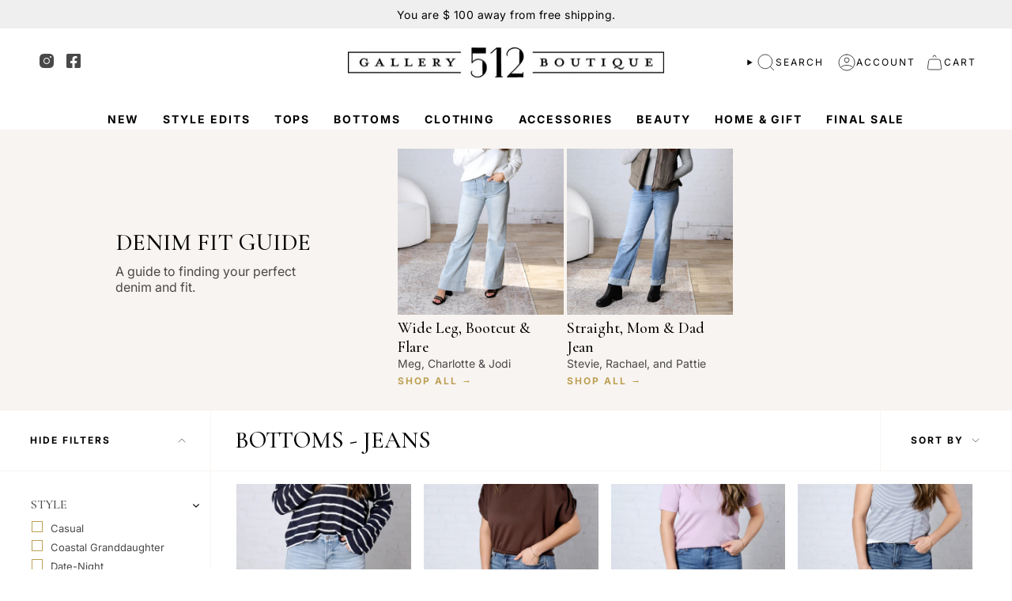

--- FILE ---
content_type: text/html; charset=utf-8
request_url: https://gallery512boutique.com/collections/bottoms-jeans
body_size: 55823
content:
<!doctype html>
<html class="no-js no-touch supports-no-cookies" lang="en">
<head>
  <!-- Meta Pixel Code -->
<script>
!function(f,b,e,v,n,t,s)
{if(f.fbq)return;n=f.fbq=function(){n.callMethod?
n.callMethod.apply(n,arguments):n.queue.push(arguments)};
if(!f._fbq)f._fbq=n;n.push=n;n.loaded=!0;n.version='2.0';
n.queue=[];t=b.createElement(e);t.async=!0;
t.src=v;s=b.getElementsByTagName(e)[0];
s.parentNode.insertBefore(t,s)}(window, document,'script',
'https://connect.facebook.net/en_US/fbevents.js');
fbq('init', '782264293695407');
fbq('track', 'PageView');
</script>
<noscript><img height="1" width="1" style="display:none"
src="https://www.facebook.com/tr?id=782264293695407&ev=PageView&noscript=1"
/></noscript>
<!-- End Meta Pixel Code -->
  <!-- Google tag (gtag.js) -->
<script async src="https://www.googletagmanager.com/gtag/js?id=G-XRWYS0E4CH"></script>
<script>
  window.dataLayer = window.dataLayer || [];
  function gtag(){dataLayer.push(arguments);}
  gtag('js', new Date());

  gtag('config', 'G-XRWYS0E4CH');
</script>
  <meta charset="UTF-8">
  <meta http-equiv="X-UA-Compatible" content="IE=edge">
  <meta name="viewport" content="width=device-width, initial-scale=1.0">
  <meta name="theme-color" content="#bda054">
  <link rel="canonical" href="https://gallery512boutique.com/collections/bottoms-jeans">
  <link rel="preconnect" href="https://cdn.shopify.com" crossorigin>
  <!-- ======================= Broadcast Theme V5.5.0 ========================= --><link rel="preconnect" href="https://fonts.shopifycdn.com" crossorigin><link href="//gallery512boutique.com/cdn/shop/t/12/assets/theme.css?v=71940369354497465821712331412" as="style" rel="preload">
  <link href="//gallery512boutique.com/cdn/shop/t/12/assets/vendor.js?v=152754676678534273481712331412" as="script" rel="preload">
  <link href="//gallery512boutique.com/cdn/shop/t/12/assets/theme.js?v=171075151993777642831712331412" as="script" rel="preload">
<style data-shopify>.loading { position: fixed; top: 0; left: 0; z-index: 99999; width: 100%; height: 100%; background: var(--bg); transition: opacity 0.2s ease-out, visibility 0.2s ease-out; }
    body.is-loaded .loading { opacity: 0; visibility: hidden; pointer-events: none; }
    .loading__image__holder { position: absolute; top: 0; left: 0; width: 100%; height: 100%; font-size: 0; display: flex; align-items: center; justify-content: center; }
    .loading__image__holder:nth-child(2) { opacity: 0; }
    .loading__image { max-width: 180px; max-height: 180px; object-fit: contain; }
    .loading--animate .loading__image__holder:nth-child(1) { animation: pulse1 2s infinite ease-in-out; }
    .loading--animate .loading__image__holder:nth-child(2) { animation: pulse2 2s infinite ease-in-out; }
    @keyframes pulse1 {
      0% { opacity: 1; }
      50% { opacity: 0; }
      100% { opacity: 1; }
    }
    @keyframes pulse2 {
      0% { opacity: 0; }
      50% { opacity: 1; }
      100% { opacity: 0; }
    }</style>
    <link rel="icon" type="image/png" href="//gallery512boutique.com/cdn/shop/files/2018_Square_Logo.jpg?crop=center&height=32&v=1613725571&width=32">
  

  <!-- Title and description ================================================ -->
  
  <title>
    
    Bottoms - Jeans
    
    
    
      &ndash; Gallery 512 Boutique
    
  </title>

  
    <meta name="description" content="Shop Gallery 512 Boutique in downtown New Ulm, MN — where fashion meets lifestyle since 2013. Discover Sota Clothing, KUT from the Kloth Denim, dresses, activewear, candles &amp; gifts. New arrivals weekly. Effortless, elevated fashion for real life.">
  

  <meta property="og:site_name" content="Gallery 512 Boutique">
<meta property="og:url" content="https://gallery512boutique.com/collections/bottoms-jeans">
<meta property="og:title" content="Bottoms - Jeans">
<meta property="og:type" content="product.group">
<meta property="og:description" content="Shop Gallery 512 Boutique in downtown New Ulm, MN — where fashion meets lifestyle since 2013. Discover Sota Clothing, KUT from the Kloth Denim, dresses, activewear, candles &amp; gifts. New arrivals weekly. Effortless, elevated fashion for real life."><meta property="og:image" content="http://gallery512boutique.com/cdn/shop/files/gallery512-logo.jpg?v=1712292473">
  <meta property="og:image:secure_url" content="https://gallery512boutique.com/cdn/shop/files/gallery512-logo.jpg?v=1712292473">
  <meta property="og:image:width" content="568">
  <meta property="og:image:height" content="568"><meta name="twitter:card" content="summary_large_image">
<meta name="twitter:title" content="Bottoms - Jeans">
<meta name="twitter:description" content="Shop Gallery 512 Boutique in downtown New Ulm, MN — where fashion meets lifestyle since 2013. Discover Sota Clothing, KUT from the Kloth Denim, dresses, activewear, candles &amp; gifts. New arrivals weekly. Effortless, elevated fashion for real life.">

  <!-- CSS ================================================================== -->

  <link href="//gallery512boutique.com/cdn/shop/t/12/assets/font-settings.css?v=74015095330083198451762972935" rel="stylesheet" type="text/css" media="all" />

  
<style data-shopify>

:root {--scrollbar-width: 0px;





--COLOR-VIDEO-BG: #f2f2f2;
--COLOR-BG-BRIGHTER: #f2f2f2;--COLOR-BG: #ffffff;--COLOR-BG-ALPHA-25: rgba(255, 255, 255, 0.25);
--COLOR-BG-TRANSPARENT: rgba(255, 255, 255, 0);
--COLOR-BG-SECONDARY: #f8f4f1;
--COLOR-BG-SECONDARY-LIGHTEN: #ffffff;
--COLOR-BG-RGB: 255, 255, 255;

--COLOR-TEXT-DARK: #251e1e;
--COLOR-TEXT: #484848;
--COLOR-TEXT-LIGHT: #7f7f7f;


/* === Opacity shades of grey ===*/
--COLOR-A5:  rgba(72, 72, 72, 0.05);
--COLOR-A10: rgba(72, 72, 72, 0.1);
--COLOR-A15: rgba(72, 72, 72, 0.15);
--COLOR-A20: rgba(72, 72, 72, 0.2);
--COLOR-A25: rgba(72, 72, 72, 0.25);
--COLOR-A30: rgba(72, 72, 72, 0.3);
--COLOR-A35: rgba(72, 72, 72, 0.35);
--COLOR-A40: rgba(72, 72, 72, 0.4);
--COLOR-A45: rgba(72, 72, 72, 0.45);
--COLOR-A50: rgba(72, 72, 72, 0.5);
--COLOR-A55: rgba(72, 72, 72, 0.55);
--COLOR-A60: rgba(72, 72, 72, 0.6);
--COLOR-A65: rgba(72, 72, 72, 0.65);
--COLOR-A70: rgba(72, 72, 72, 0.7);
--COLOR-A75: rgba(72, 72, 72, 0.75);
--COLOR-A80: rgba(72, 72, 72, 0.8);
--COLOR-A85: rgba(72, 72, 72, 0.85);
--COLOR-A90: rgba(72, 72, 72, 0.9);
--COLOR-A95: rgba(72, 72, 72, 0.95);

--COLOR-BORDER: rgb(248, 244, 241);
--COLOR-BORDER-LIGHT: #fbf8f7;
--COLOR-BORDER-HAIRLINE: #f7f7f7;
--COLOR-BORDER-DARK: #d6bfad;/* === Bright color ===*/
--COLOR-PRIMARY: #bda054;
--COLOR-PRIMARY-HOVER: #987a2d;
--COLOR-PRIMARY-FADE: rgba(189, 160, 84, 0.05);
--COLOR-PRIMARY-FADE-HOVER: rgba(189, 160, 84, 0.1);
--COLOR-PRIMARY-LIGHT: #f0e1ba;--COLOR-PRIMARY-OPPOSITE: #ffffff;



/* === link Color ===*/
--COLOR-LINK: #bda054;
--COLOR-LINK-HOVER: rgba(189, 160, 84, 0.7);
--COLOR-LINK-FADE: rgba(189, 160, 84, 0.05);
--COLOR-LINK-FADE-HOVER: rgba(189, 160, 84, 0.1);--COLOR-LINK-OPPOSITE: #ffffff;


/* === Product grid sale tags ===*/
--COLOR-SALE-BG: #ffffff;
--COLOR-SALE-TEXT: #bda054;--COLOR-SALE-TEXT-SECONDARY: #484848;

/* === Product grid badges ===*/
--COLOR-BADGE-BG: #484848;
--COLOR-BADGE-TEXT: #ffffff;

/* === Product sale color ===*/
--COLOR-SALE: #bda054;

/* === Gray background on Product grid items ===*/--filter-bg: 1.0;/* === Helper colors for form error states ===*/
--COLOR-ERROR: #721C24;
--COLOR-ERROR-BG: #F8D7DA;
--COLOR-ERROR-BORDER: #F5C6CB;



  --RADIUS: 0px;
  --RADIUS-SELECT: 0px;

--COLOR-HEADER-BG: #ffffff;--COLOR-HEADER-BG-TRANSPARENT: rgba(255, 255, 255, 0);
--COLOR-HEADER-LINK: #000000;
--COLOR-HEADER-LINK-HOVER: rgba(0, 0, 0, 0.7);

--COLOR-MENU-BG: #ffffff;
--COLOR-MENU-LINK: #000000;
--COLOR-MENU-LINK-HOVER: rgba(0, 0, 0, 0.7);
--COLOR-SUBMENU-BG: #ffffff;
--COLOR-SUBMENU-LINK: #000000;
--COLOR-SUBMENU-LINK-HOVER: rgba(0, 0, 0, 0.7);
--COLOR-SUBMENU-TEXT-LIGHT: #4d4d4d;
--COLOR-MENU-TRANSPARENT: #ffffff;
--COLOR-MENU-TRANSPARENT-HOVER: rgba(255, 255, 255, 0.7);--COLOR-FOOTER-BG: #484848;
--COLOR-FOOTER-BG-HAIRLINE: #505050;
--COLOR-FOOTER-TEXT: #ffffff;
--COLOR-FOOTER-TEXT-A35: rgba(255, 255, 255, 0.35);
--COLOR-FOOTER-TEXT-A75: rgba(255, 255, 255, 0.75);
--COLOR-FOOTER-LINK: #ffffff;
--COLOR-FOOTER-LINK-HOVER: rgba(255, 255, 255, 0.7);
--COLOR-FOOTER-BORDER: #ffffff;

--TRANSPARENT: rgba(255, 255, 255, 0);

/* === Default overlay opacity ===*/
--overlay-opacity: 0;
--underlay-opacity: 1;
--underlay-bg: rgba(0,0,0,0.4);

/* === Custom Cursor ===*/
--ICON-ZOOM-IN: url( "//gallery512boutique.com/cdn/shop/t/12/assets/icon-zoom-in.svg?v=182473373117644429561712331413" );
--ICON-ZOOM-OUT: url( "//gallery512boutique.com/cdn/shop/t/12/assets/icon-zoom-out.svg?v=101497157853986683871712331413" );

/* === Custom Icons ===*/


  
  --ICON-ADD-BAG: url( "//gallery512boutique.com/cdn/shop/t/12/assets/icon-add-bag.svg?v=23763382405227654651712331412" );
  --ICON-ADD-CART: url( "//gallery512boutique.com/cdn/shop/t/12/assets/icon-add-cart.svg?v=3962293684743587821712331413" );
  --ICON-ARROW-LEFT: url( "//gallery512boutique.com/cdn/shop/t/12/assets/icon-arrow-left.svg?v=136066145774695772731712331413" );
  --ICON-ARROW-RIGHT: url( "//gallery512boutique.com/cdn/shop/t/12/assets/icon-arrow-right.svg?v=150928298113663093401712331413" );
  --ICON-SELECT: url("//gallery512boutique.com/cdn/shop/t/12/assets/icon-select.svg?v=167170173659852274001712331413");


--PRODUCT-GRID-ASPECT-RATIO: 150.0%;

/* === Typography ===*/
--FONT-WEIGHT-BODY: 400;
--FONT-WEIGHT-BODY-BOLD: 500;

--FONT-STACK-BODY: Inter, sans-serif;
--FONT-STYLE-BODY: normal;
--FONT-STYLE-BODY-ITALIC: italic;
--FONT-ADJUST-BODY: 1.0;

--LETTER-SPACING-BODY: 0.0em;

--FONT-WEIGHT-HEADING: 500;
--FONT-WEIGHT-HEADING-BOLD: 600;

--FONT-UPPERCASE-HEADING: uppercase;
--LETTER-SPACING-HEADING: 0.0em;

--FONT-STACK-HEADING: Cormorant, serif;
--FONT-STYLE-HEADING: normal;
--FONT-STYLE-HEADING-ITALIC: italic;
--FONT-ADJUST-HEADING: 1.32;

--FONT-WEIGHT-SUBHEADING: 400;
--FONT-WEIGHT-SUBHEADING-BOLD: 500;

--FONT-STACK-SUBHEADING: Inter, sans-serif;
--FONT-STYLE-SUBHEADING: normal;
--FONT-STYLE-SUBHEADING-ITALIC: italic;
--FONT-ADJUST-SUBHEADING: 1.0;

--FONT-UPPERCASE-SUBHEADING: uppercase;
--LETTER-SPACING-SUBHEADING: 0.1em;

--FONT-STACK-NAV: Inter, sans-serif;
--FONT-STYLE-NAV: normal;
--FONT-STYLE-NAV-ITALIC: italic;
--FONT-ADJUST-NAV: 1.0;

--FONT-WEIGHT-NAV: 400;
--FONT-WEIGHT-NAV-BOLD: 500;

--LETTER-SPACING-NAV: 0.175em;

--FONT-SIZE-BASE: 1.0rem;
--FONT-SIZE-BASE-PERCENT: 1.0;

/* === Parallax ===*/
--PARALLAX-STRENGTH-MIN: 120.0%;
--PARALLAX-STRENGTH-MAX: 130.0%;--COLUMNS: 4;
--COLUMNS-MEDIUM: 3;
--COLUMNS-SMALL: 2;
--COLUMNS-MOBILE: 1;--LAYOUT-OUTER: 50px;
  --LAYOUT-GUTTER: 32px;
  --LAYOUT-OUTER-MEDIUM: 30px;
  --LAYOUT-GUTTER-MEDIUM: 22px;
  --LAYOUT-OUTER-SMALL: 16px;
  --LAYOUT-GUTTER-SMALL: 16px;--base-animation-delay: 0ms;
--line-height-normal: 1.375; /* Equals to line-height: normal; */--SIDEBAR-WIDTH: 288px;
  --SIDEBAR-WIDTH-MEDIUM: 258px;--DRAWER-WIDTH: 380px;--ICON-STROKE-WIDTH: 1px;/* === Button General ===*/
--BTN-FONT-STACK: Inter, sans-serif;
--BTN-FONT-WEIGHT: 700;
--BTN-FONT-STYLE: normal;
--BTN-FONT-SIZE: 12px;

--BTN-LETTER-SPACING: 0.125em;
--BTN-UPPERCASE: uppercase;
--BTN-TEXT-ARROW-OFFSET: -1px;

/* === Button Primary ===*/
--BTN-PRIMARY-BORDER-COLOR: #484848;
--BTN-PRIMARY-BG-COLOR: #484848;
--BTN-PRIMARY-TEXT-COLOR: #ffffff;


  --BTN-PRIMARY-BG-COLOR-BRIGHTER: #3b3b3b;


/* === Button Secondary ===*/
--BTN-SECONDARY-BORDER-COLOR: #bda054;
--BTN-SECONDARY-BG-COLOR: #bda054;
--BTN-SECONDARY-TEXT-COLOR: #ffffff;


  --BTN-SECONDARY-BG-COLOR-BRIGHTER: #b39445;


/* === Button White ===*/
--TEXT-BTN-BORDER-WHITE: #fff;
--TEXT-BTN-BG-WHITE: #fff;
--TEXT-BTN-WHITE: #000;
--TEXT-BTN-BG-WHITE-BRIGHTER: #f2f2f2;

/* === Button Black ===*/
--TEXT-BTN-BG-BLACK: #000;
--TEXT-BTN-BORDER-BLACK: #000;
--TEXT-BTN-BLACK: #fff;
--TEXT-BTN-BG-BLACK-BRIGHTER: #1a1a1a;

/* === Default Cart Gradient ===*/

--FREE-SHIPPING-GRADIENT: linear-gradient(to right, var(--COLOR-PRIMARY-LIGHT) 0%, var(--COLOR-PRIMARY) 100%);

/* === Swatch Size ===*/
--swatch-size-filters: calc(1.15rem * var(--FONT-ADJUST-BODY));
--swatch-size-product: calc(2.2rem * var(--FONT-ADJUST-BODY));
}

/* === Backdrop ===*/
::backdrop {
  --underlay-opacity: 1;
  --underlay-bg: rgba(0,0,0,0.4);
}
</style>


  <link href="//gallery512boutique.com/cdn/shop/t/12/assets/theme.css?v=71940369354497465821712331412" rel="stylesheet" type="text/css" media="all" />
<link href="//gallery512boutique.com/cdn/shop/t/12/assets/swatches.css?v=157844926215047500451712331412" as="style" rel="preload">
    <link href="//gallery512boutique.com/cdn/shop/t/12/assets/swatches.css?v=157844926215047500451712331412" rel="stylesheet" type="text/css" media="all" />
<style data-shopify>.swatches {
    --black: #000000;--white: #fafafa;--blank: url(//gallery512boutique.com/cdn/shop/files/blank_small.png?v=35886);
  }</style>
<script>
    if (window.navigator.userAgent.indexOf('MSIE ') > 0 || window.navigator.userAgent.indexOf('Trident/') > 0) {
      document.documentElement.className = document.documentElement.className + ' ie';

      var scripts = document.getElementsByTagName('script')[0];
      var polyfill = document.createElement("script");
      polyfill.defer = true;
      polyfill.src = "//gallery512boutique.com/cdn/shop/t/12/assets/ie11.js?v=144489047535103983231712331413";

      scripts.parentNode.insertBefore(polyfill, scripts);
    } else {
      document.documentElement.className = document.documentElement.className.replace('no-js', 'js');
    }

    document.documentElement.style.setProperty('--scrollbar-width', `${getScrollbarWidth()}px`);

    function getScrollbarWidth() {
      // Creating invisible container
      const outer = document.createElement('div');
      outer.style.visibility = 'hidden';
      outer.style.overflow = 'scroll'; // forcing scrollbar to appear
      outer.style.msOverflowStyle = 'scrollbar'; // needed for WinJS apps
      document.documentElement.appendChild(outer);

      // Creating inner element and placing it in the container
      const inner = document.createElement('div');
      outer.appendChild(inner);

      // Calculating difference between container's full width and the child width
      const scrollbarWidth = outer.offsetWidth - inner.offsetWidth;

      // Removing temporary elements from the DOM
      outer.parentNode.removeChild(outer);

      return scrollbarWidth;
    }

    let root = '/';
    if (root[root.length - 1] !== '/') {
      root = root + '/';
    }

    window.theme = {
      routes: {
        root: root,
        cart_url: '/cart',
        cart_add_url: '/cart/add',
        cart_change_url: '/cart/change',
        product_recommendations_url: '/recommendations/products',
        predictive_search_url: '/search/suggest',
        addresses_url: '/account/addresses'
      },
      assets: {
        photoswipe: '//gallery512boutique.com/cdn/shop/t/12/assets/photoswipe.js?v=162613001030112971491712331412',
        smoothscroll: '//gallery512boutique.com/cdn/shop/t/12/assets/smoothscroll.js?v=37906625415260927261712331412',
      },
      strings: {
        addToCart: "Add to cart",
        cartAcceptanceError: "You must accept our terms and conditions.",
        soldOut: "Sold Out",
        from: "From",
        preOrder: "Pre-order",
        sale: "On Sale",
        subscription: "Subscription",
        unavailable: "Unavailable",
        unitPrice: "Unit price",
        unitPriceSeparator: "per",
        shippingCalcSubmitButton: "Calculate shipping",
        shippingCalcSubmitButtonDisabled: "Calculating...",
        selectValue: "Select value",
        selectColor: "Select color",
        oneColor: "color",
        otherColor: "colors",
        upsellAddToCart: "Add",
        free: "Free",
        swatchesColor: "Color, Colour"
      },
      settings: {
        cartType: "drawer",
        customerLoggedIn: null ? true : false,
        enableQuickAdd: true,
        enableAnimations: true,
        variantOnSale: true,
      },
      sliderArrows: {
        prev: '<button type="button" class="slider__button slider__button--prev" data-button-arrow data-button-prev>' + "Previous" + '</button>',
        next: '<button type="button" class="slider__button slider__button--next" data-button-arrow data-button-next>' + "Next" + '</button>',
      },
      moneyFormat: false ? "$ {{amount}} USD" : "$ {{amount}}",
      moneyWithoutCurrencyFormat: "$ {{amount}}",
      moneyWithCurrencyFormat: "$ {{amount}} USD",
      subtotal: 0,
      info: {
        name: 'broadcast'
      },
      version: '5.5.0'
    };

    let windowInnerHeight = window.innerHeight;
    document.documentElement.style.setProperty('--full-height', `${windowInnerHeight}px`);
    document.documentElement.style.setProperty('--three-quarters', `${windowInnerHeight * 0.75}px`);
    document.documentElement.style.setProperty('--two-thirds', `${windowInnerHeight * 0.66}px`);
    document.documentElement.style.setProperty('--one-half', `${windowInnerHeight * 0.5}px`);
    document.documentElement.style.setProperty('--one-third', `${windowInnerHeight * 0.33}px`);
    document.documentElement.style.setProperty('--one-fifth', `${windowInnerHeight * 0.2}px`);
  </script>

  

  <!-- Theme Javascript ============================================================== -->
  <script src="//gallery512boutique.com/cdn/shop/t/12/assets/vendor.js?v=152754676678534273481712331412" defer="defer"></script>
  <script src="//gallery512boutique.com/cdn/shop/t/12/assets/theme.js?v=171075151993777642831712331412" defer="defer"></script><!-- Shopify app scripts =========================================================== -->

  <script>window.performance && window.performance.mark && window.performance.mark('shopify.content_for_header.start');</script><meta id="shopify-digital-wallet" name="shopify-digital-wallet" content="/11085282/digital_wallets/dialog">
<meta name="shopify-checkout-api-token" content="455cc5a475ee4bca7cfd23b6d6977a43">
<meta id="in-context-paypal-metadata" data-shop-id="11085282" data-venmo-supported="false" data-environment="production" data-locale="en_US" data-paypal-v4="true" data-currency="USD">
<link rel="alternate" type="application/atom+xml" title="Feed" href="/collections/bottoms-jeans.atom" />
<link rel="next" href="/collections/bottoms-jeans?page=2">
<link rel="alternate" type="application/json+oembed" href="https://gallery512boutique.com/collections/bottoms-jeans.oembed">
<script async="async" src="/checkouts/internal/preloads.js?locale=en-US"></script>
<link rel="preconnect" href="https://shop.app" crossorigin="anonymous">
<script async="async" src="https://shop.app/checkouts/internal/preloads.js?locale=en-US&shop_id=11085282" crossorigin="anonymous"></script>
<script id="apple-pay-shop-capabilities" type="application/json">{"shopId":11085282,"countryCode":"US","currencyCode":"USD","merchantCapabilities":["supports3DS"],"merchantId":"gid:\/\/shopify\/Shop\/11085282","merchantName":"Gallery 512 Boutique","requiredBillingContactFields":["postalAddress","email","phone"],"requiredShippingContactFields":["postalAddress","email","phone"],"shippingType":"shipping","supportedNetworks":["visa","masterCard","amex","discover","elo","jcb"],"total":{"type":"pending","label":"Gallery 512 Boutique","amount":"1.00"},"shopifyPaymentsEnabled":true,"supportsSubscriptions":true}</script>
<script id="shopify-features" type="application/json">{"accessToken":"455cc5a475ee4bca7cfd23b6d6977a43","betas":["rich-media-storefront-analytics"],"domain":"gallery512boutique.com","predictiveSearch":true,"shopId":11085282,"locale":"en"}</script>
<script>var Shopify = Shopify || {};
Shopify.shop = "gallery-512.myshopify.com";
Shopify.locale = "en";
Shopify.currency = {"active":"USD","rate":"1.0"};
Shopify.country = "US";
Shopify.theme = {"name":"Gallery 512 x Broadcast (Momentum - LIVE!)","id":125439246454,"schema_name":"Broadcast","schema_version":"5.5.0","theme_store_id":null,"role":"main"};
Shopify.theme.handle = "null";
Shopify.theme.style = {"id":null,"handle":null};
Shopify.cdnHost = "gallery512boutique.com/cdn";
Shopify.routes = Shopify.routes || {};
Shopify.routes.root = "/";</script>
<script type="module">!function(o){(o.Shopify=o.Shopify||{}).modules=!0}(window);</script>
<script>!function(o){function n(){var o=[];function n(){o.push(Array.prototype.slice.apply(arguments))}return n.q=o,n}var t=o.Shopify=o.Shopify||{};t.loadFeatures=n(),t.autoloadFeatures=n()}(window);</script>
<script>
  window.ShopifyPay = window.ShopifyPay || {};
  window.ShopifyPay.apiHost = "shop.app\/pay";
  window.ShopifyPay.redirectState = null;
</script>
<script id="shop-js-analytics" type="application/json">{"pageType":"collection"}</script>
<script defer="defer" async type="module" src="//gallery512boutique.com/cdn/shopifycloud/shop-js/modules/v2/client.init-shop-cart-sync_C5BV16lS.en.esm.js"></script>
<script defer="defer" async type="module" src="//gallery512boutique.com/cdn/shopifycloud/shop-js/modules/v2/chunk.common_CygWptCX.esm.js"></script>
<script type="module">
  await import("//gallery512boutique.com/cdn/shopifycloud/shop-js/modules/v2/client.init-shop-cart-sync_C5BV16lS.en.esm.js");
await import("//gallery512boutique.com/cdn/shopifycloud/shop-js/modules/v2/chunk.common_CygWptCX.esm.js");

  window.Shopify.SignInWithShop?.initShopCartSync?.({"fedCMEnabled":true,"windoidEnabled":true});

</script>
<script>
  window.Shopify = window.Shopify || {};
  if (!window.Shopify.featureAssets) window.Shopify.featureAssets = {};
  window.Shopify.featureAssets['shop-js'] = {"shop-cart-sync":["modules/v2/client.shop-cart-sync_ZFArdW7E.en.esm.js","modules/v2/chunk.common_CygWptCX.esm.js"],"init-fed-cm":["modules/v2/client.init-fed-cm_CmiC4vf6.en.esm.js","modules/v2/chunk.common_CygWptCX.esm.js"],"shop-button":["modules/v2/client.shop-button_tlx5R9nI.en.esm.js","modules/v2/chunk.common_CygWptCX.esm.js"],"shop-cash-offers":["modules/v2/client.shop-cash-offers_DOA2yAJr.en.esm.js","modules/v2/chunk.common_CygWptCX.esm.js","modules/v2/chunk.modal_D71HUcav.esm.js"],"init-windoid":["modules/v2/client.init-windoid_sURxWdc1.en.esm.js","modules/v2/chunk.common_CygWptCX.esm.js"],"shop-toast-manager":["modules/v2/client.shop-toast-manager_ClPi3nE9.en.esm.js","modules/v2/chunk.common_CygWptCX.esm.js"],"init-shop-email-lookup-coordinator":["modules/v2/client.init-shop-email-lookup-coordinator_B8hsDcYM.en.esm.js","modules/v2/chunk.common_CygWptCX.esm.js"],"init-shop-cart-sync":["modules/v2/client.init-shop-cart-sync_C5BV16lS.en.esm.js","modules/v2/chunk.common_CygWptCX.esm.js"],"avatar":["modules/v2/client.avatar_BTnouDA3.en.esm.js"],"pay-button":["modules/v2/client.pay-button_FdsNuTd3.en.esm.js","modules/v2/chunk.common_CygWptCX.esm.js"],"init-customer-accounts":["modules/v2/client.init-customer-accounts_DxDtT_ad.en.esm.js","modules/v2/client.shop-login-button_C5VAVYt1.en.esm.js","modules/v2/chunk.common_CygWptCX.esm.js","modules/v2/chunk.modal_D71HUcav.esm.js"],"init-shop-for-new-customer-accounts":["modules/v2/client.init-shop-for-new-customer-accounts_ChsxoAhi.en.esm.js","modules/v2/client.shop-login-button_C5VAVYt1.en.esm.js","modules/v2/chunk.common_CygWptCX.esm.js","modules/v2/chunk.modal_D71HUcav.esm.js"],"shop-login-button":["modules/v2/client.shop-login-button_C5VAVYt1.en.esm.js","modules/v2/chunk.common_CygWptCX.esm.js","modules/v2/chunk.modal_D71HUcav.esm.js"],"init-customer-accounts-sign-up":["modules/v2/client.init-customer-accounts-sign-up_CPSyQ0Tj.en.esm.js","modules/v2/client.shop-login-button_C5VAVYt1.en.esm.js","modules/v2/chunk.common_CygWptCX.esm.js","modules/v2/chunk.modal_D71HUcav.esm.js"],"shop-follow-button":["modules/v2/client.shop-follow-button_Cva4Ekp9.en.esm.js","modules/v2/chunk.common_CygWptCX.esm.js","modules/v2/chunk.modal_D71HUcav.esm.js"],"checkout-modal":["modules/v2/client.checkout-modal_BPM8l0SH.en.esm.js","modules/v2/chunk.common_CygWptCX.esm.js","modules/v2/chunk.modal_D71HUcav.esm.js"],"lead-capture":["modules/v2/client.lead-capture_Bi8yE_yS.en.esm.js","modules/v2/chunk.common_CygWptCX.esm.js","modules/v2/chunk.modal_D71HUcav.esm.js"],"shop-login":["modules/v2/client.shop-login_D6lNrXab.en.esm.js","modules/v2/chunk.common_CygWptCX.esm.js","modules/v2/chunk.modal_D71HUcav.esm.js"],"payment-terms":["modules/v2/client.payment-terms_CZxnsJam.en.esm.js","modules/v2/chunk.common_CygWptCX.esm.js","modules/v2/chunk.modal_D71HUcav.esm.js"]};
</script>
<script>(function() {
  var isLoaded = false;
  function asyncLoad() {
    if (isLoaded) return;
    isLoaded = true;
    var urls = ["https:\/\/load.csell.co\/assets\/js\/cross-sell.js?shop=gallery-512.myshopify.com","https:\/\/load.csell.co\/assets\/v2\/js\/core\/xsell.js?shop=gallery-512.myshopify.com","https:\/\/cdn.nfcube.com\/instafeed-673f42d15d7fad51a78174bd9685f611.js?shop=gallery-512.myshopify.com"];
    for (var i = 0; i < urls.length; i++) {
      var s = document.createElement('script');
      s.type = 'text/javascript';
      s.async = true;
      s.src = urls[i];
      var x = document.getElementsByTagName('script')[0];
      x.parentNode.insertBefore(s, x);
    }
  };
  if(window.attachEvent) {
    window.attachEvent('onload', asyncLoad);
  } else {
    window.addEventListener('load', asyncLoad, false);
  }
})();</script>
<script id="__st">var __st={"a":11085282,"offset":-21600,"reqid":"7c2c84ac-773a-4a3b-a9d1-c995ba5fd499-1768618896","pageurl":"gallery512boutique.com\/collections\/bottoms-jeans","u":"074d17a04089","p":"collection","rtyp":"collection","rid":294053249142};</script>
<script>window.ShopifyPaypalV4VisibilityTracking = true;</script>
<script id="captcha-bootstrap">!function(){'use strict';const t='contact',e='account',n='new_comment',o=[[t,t],['blogs',n],['comments',n],[t,'customer']],c=[[e,'customer_login'],[e,'guest_login'],[e,'recover_customer_password'],[e,'create_customer']],r=t=>t.map((([t,e])=>`form[action*='/${t}']:not([data-nocaptcha='true']) input[name='form_type'][value='${e}']`)).join(','),a=t=>()=>t?[...document.querySelectorAll(t)].map((t=>t.form)):[];function s(){const t=[...o],e=r(t);return a(e)}const i='password',u='form_key',d=['recaptcha-v3-token','g-recaptcha-response','h-captcha-response',i],f=()=>{try{return window.sessionStorage}catch{return}},m='__shopify_v',_=t=>t.elements[u];function p(t,e,n=!1){try{const o=window.sessionStorage,c=JSON.parse(o.getItem(e)),{data:r}=function(t){const{data:e,action:n}=t;return t[m]||n?{data:e,action:n}:{data:t,action:n}}(c);for(const[e,n]of Object.entries(r))t.elements[e]&&(t.elements[e].value=n);n&&o.removeItem(e)}catch(o){console.error('form repopulation failed',{error:o})}}const l='form_type',E='cptcha';function T(t){t.dataset[E]=!0}const w=window,h=w.document,L='Shopify',v='ce_forms',y='captcha';let A=!1;((t,e)=>{const n=(g='f06e6c50-85a8-45c8-87d0-21a2b65856fe',I='https://cdn.shopify.com/shopifycloud/storefront-forms-hcaptcha/ce_storefront_forms_captcha_hcaptcha.v1.5.2.iife.js',D={infoText:'Protected by hCaptcha',privacyText:'Privacy',termsText:'Terms'},(t,e,n)=>{const o=w[L][v],c=o.bindForm;if(c)return c(t,g,e,D).then(n);var r;o.q.push([[t,g,e,D],n]),r=I,A||(h.body.append(Object.assign(h.createElement('script'),{id:'captcha-provider',async:!0,src:r})),A=!0)});var g,I,D;w[L]=w[L]||{},w[L][v]=w[L][v]||{},w[L][v].q=[],w[L][y]=w[L][y]||{},w[L][y].protect=function(t,e){n(t,void 0,e),T(t)},Object.freeze(w[L][y]),function(t,e,n,w,h,L){const[v,y,A,g]=function(t,e,n){const i=e?o:[],u=t?c:[],d=[...i,...u],f=r(d),m=r(i),_=r(d.filter((([t,e])=>n.includes(e))));return[a(f),a(m),a(_),s()]}(w,h,L),I=t=>{const e=t.target;return e instanceof HTMLFormElement?e:e&&e.form},D=t=>v().includes(t);t.addEventListener('submit',(t=>{const e=I(t);if(!e)return;const n=D(e)&&!e.dataset.hcaptchaBound&&!e.dataset.recaptchaBound,o=_(e),c=g().includes(e)&&(!o||!o.value);(n||c)&&t.preventDefault(),c&&!n&&(function(t){try{if(!f())return;!function(t){const e=f();if(!e)return;const n=_(t);if(!n)return;const o=n.value;o&&e.removeItem(o)}(t);const e=Array.from(Array(32),(()=>Math.random().toString(36)[2])).join('');!function(t,e){_(t)||t.append(Object.assign(document.createElement('input'),{type:'hidden',name:u})),t.elements[u].value=e}(t,e),function(t,e){const n=f();if(!n)return;const o=[...t.querySelectorAll(`input[type='${i}']`)].map((({name:t})=>t)),c=[...d,...o],r={};for(const[a,s]of new FormData(t).entries())c.includes(a)||(r[a]=s);n.setItem(e,JSON.stringify({[m]:1,action:t.action,data:r}))}(t,e)}catch(e){console.error('failed to persist form',e)}}(e),e.submit())}));const S=(t,e)=>{t&&!t.dataset[E]&&(n(t,e.some((e=>e===t))),T(t))};for(const o of['focusin','change'])t.addEventListener(o,(t=>{const e=I(t);D(e)&&S(e,y())}));const B=e.get('form_key'),M=e.get(l),P=B&&M;t.addEventListener('DOMContentLoaded',(()=>{const t=y();if(P)for(const e of t)e.elements[l].value===M&&p(e,B);[...new Set([...A(),...v().filter((t=>'true'===t.dataset.shopifyCaptcha))])].forEach((e=>S(e,t)))}))}(h,new URLSearchParams(w.location.search),n,t,e,['guest_login'])})(!0,!0)}();</script>
<script integrity="sha256-4kQ18oKyAcykRKYeNunJcIwy7WH5gtpwJnB7kiuLZ1E=" data-source-attribution="shopify.loadfeatures" defer="defer" src="//gallery512boutique.com/cdn/shopifycloud/storefront/assets/storefront/load_feature-a0a9edcb.js" crossorigin="anonymous"></script>
<script crossorigin="anonymous" defer="defer" src="//gallery512boutique.com/cdn/shopifycloud/storefront/assets/shopify_pay/storefront-65b4c6d7.js?v=20250812"></script>
<script data-source-attribution="shopify.dynamic_checkout.dynamic.init">var Shopify=Shopify||{};Shopify.PaymentButton=Shopify.PaymentButton||{isStorefrontPortableWallets:!0,init:function(){window.Shopify.PaymentButton.init=function(){};var t=document.createElement("script");t.src="https://gallery512boutique.com/cdn/shopifycloud/portable-wallets/latest/portable-wallets.en.js",t.type="module",document.head.appendChild(t)}};
</script>
<script data-source-attribution="shopify.dynamic_checkout.buyer_consent">
  function portableWalletsHideBuyerConsent(e){var t=document.getElementById("shopify-buyer-consent"),n=document.getElementById("shopify-subscription-policy-button");t&&n&&(t.classList.add("hidden"),t.setAttribute("aria-hidden","true"),n.removeEventListener("click",e))}function portableWalletsShowBuyerConsent(e){var t=document.getElementById("shopify-buyer-consent"),n=document.getElementById("shopify-subscription-policy-button");t&&n&&(t.classList.remove("hidden"),t.removeAttribute("aria-hidden"),n.addEventListener("click",e))}window.Shopify?.PaymentButton&&(window.Shopify.PaymentButton.hideBuyerConsent=portableWalletsHideBuyerConsent,window.Shopify.PaymentButton.showBuyerConsent=portableWalletsShowBuyerConsent);
</script>
<script data-source-attribution="shopify.dynamic_checkout.cart.bootstrap">document.addEventListener("DOMContentLoaded",(function(){function t(){return document.querySelector("shopify-accelerated-checkout-cart, shopify-accelerated-checkout")}if(t())Shopify.PaymentButton.init();else{new MutationObserver((function(e,n){t()&&(Shopify.PaymentButton.init(),n.disconnect())})).observe(document.body,{childList:!0,subtree:!0})}}));
</script>
<link id="shopify-accelerated-checkout-styles" rel="stylesheet" media="screen" href="https://gallery512boutique.com/cdn/shopifycloud/portable-wallets/latest/accelerated-checkout-backwards-compat.css" crossorigin="anonymous">
<style id="shopify-accelerated-checkout-cart">
        #shopify-buyer-consent {
  margin-top: 1em;
  display: inline-block;
  width: 100%;
}

#shopify-buyer-consent.hidden {
  display: none;
}

#shopify-subscription-policy-button {
  background: none;
  border: none;
  padding: 0;
  text-decoration: underline;
  font-size: inherit;
  cursor: pointer;
}

#shopify-subscription-policy-button::before {
  box-shadow: none;
}

      </style>

<script>window.performance && window.performance.mark && window.performance.mark('shopify.content_for_header.end');</script>

  <link rel="preconnect" href="https://fonts.googleapis.com">
<link rel="preconnect" href="https://fonts.gstatic.com" crossorigin>
<link href="https://fonts.googleapis.com/css2?family=Cormorant+Garamond:ital,wght@0,300;0,400;0,500;0,600;0,700;1,300;1,400;1,500;1,600;1,700&display=swap" rel="stylesheet">

  <link href="//gallery512boutique.com/cdn/shop/t/12/assets/momentum.css?v=123420752369251102331765816265" rel="stylesheet" type="text/css" media="all" />

<link href="//gallery512boutique.com/cdn/shop/t/12/assets/filter-menu.css?v=136278125314315036811712332459" rel="stylesheet" type="text/css" media="all" />
<script src="//gallery512boutique.com/cdn/shop/t/12/assets/filter-menu.js?v=121436412604812436471712331412" type="text/javascript"></script>



<script defer src="https://cdnjs.cloudflare.com/ajax/libs/jquery/3.3.1/jquery.min.js" integrity="sha256-FgpCb/KJQlLNfOu91ta32o/NMZxltwRo8QtmkMRdAu8=" crossorigin="anonymous"></script>
<!-- BEGIN app block: shopify://apps/geo-pro-geolocation/blocks/geopro/16fc5313-7aee-4e90-ac95-f50fc7c8b657 --><!-- This snippet is used to load Geo:Pro data on the storefront -->
<meta class='geo-ip' content='[base64]'>
<!-- This snippet initializes the plugin -->
<script async>
  try {
    const loadGeoPro=()=>{let e=e=>{if(!e||e.isCrawler||"success"!==e.message){window.geopro_cancel="1";return}let o=e.isAdmin?"el-geoip-location-admin":"el-geoip-location",s=Date.now()+864e5;localStorage.setItem(o,JSON.stringify({value:e.data,expires:s})),e.isAdmin&&localStorage.setItem("el-geoip-admin",JSON.stringify({value:"1",expires:s}))},o=new XMLHttpRequest;o.open("GET","https://geo.geoproapp.com?x-api-key=91e359ab7-2b63-539e-1de2-c4bf731367a7",!0),o.responseType="json",o.onload=()=>e(200===o.status?o.response:null),o.send()},load=!["el-geoip-location-admin","el-geoip-location"].some(e=>{try{let o=JSON.parse(localStorage.getItem(e));return o&&o.expires>Date.now()}catch(s){return!1}});load&&loadGeoPro();
  } catch(e) {
    console.warn('Geo:Pro error', e);
    window.geopro_cancel = '1';
  }
</script>
<script src="https://cdn.shopify.com/extensions/019b746b-26da-7a64-a671-397924f34f11/easylocation-195/assets/easylocation-storefront.min.js" type="text/javascript" async></script>


<!-- END app block --><!-- BEGIN app block: shopify://apps/marsello-loyalty-email-sms/blocks/widget/2f8afca8-ebe2-41cc-a30f-c0ab7d4ac8be --><script>
  (function () {
    var w = window;
    var d = document;
    var l = function () {
      var data = btoa(
        JSON.stringify({
          Provider: 0,
          SiteIdentifier: 'gallery-512.myshopify.com',
          CustomerIdentifier: '',
          Timestamp: 'fe5b2b6718321a362317d578abbe882553707a40fbb23c695e58e67048e6aea4',
        })
      );
      w.marselloSettings = { token: data };
      var listener = function (event) {
        if (event.data == 'signup') {
          window.location.href = '/account/register';
        } else if (event.data == 'signin') {
          window.location.href = '/account/login';
        } else if (event.data == 'logout') {
          window.location.href = '/account/logout';
        }
      };
      window.addEventListener('message', listener, false);
      var s = d.createElement('script');
      s.type = 'text/javascript';
      s.async = true;
      s.src = 'https://pos.marsello.app/widget/gallery-512.myshopify.com';
      //s.src = 'https://localhost:44464/widget/gallery-512.myshopify.com';
      var x = d.getElementsByTagName('head')[0].childNodes[0];
      x.parentNode.insertBefore(s, x);
    };
    if (document.readyState === 'complete') {
      l();
    } else if (w.attachEvent) {
      w.attachEvent('onload', l);
    } else {
      w.addEventListener('load', l, false);
    }
  })();
</script>



<!-- END app block --><!-- BEGIN app block: shopify://apps/judge-me-reviews/blocks/judgeme_core/61ccd3b1-a9f2-4160-9fe9-4fec8413e5d8 --><!-- Start of Judge.me Core -->






<link rel="dns-prefetch" href="https://cdnwidget.judge.me">
<link rel="dns-prefetch" href="https://cdn.judge.me">
<link rel="dns-prefetch" href="https://cdn1.judge.me">
<link rel="dns-prefetch" href="https://api.judge.me">

<script data-cfasync='false' class='jdgm-settings-script'>window.jdgmSettings={"pagination":5,"disable_web_reviews":false,"badge_no_review_text":"No reviews","badge_n_reviews_text":"{{ n }} review/reviews","hide_badge_preview_if_no_reviews":true,"badge_hide_text":false,"enforce_center_preview_badge":false,"widget_title":"Customer Reviews","widget_open_form_text":"Write a review","widget_close_form_text":"Cancel review","widget_refresh_page_text":"Refresh page","widget_summary_text":"Based on {{ number_of_reviews }} review/reviews","widget_no_review_text":"Be the first to write a review","widget_name_field_text":"Display name","widget_verified_name_field_text":"Verified Name (public)","widget_name_placeholder_text":"Display name","widget_required_field_error_text":"This field is required.","widget_email_field_text":"Email address","widget_verified_email_field_text":"Verified Email (private, can not be edited)","widget_email_placeholder_text":"Your email address","widget_email_field_error_text":"Please enter a valid email address.","widget_rating_field_text":"Rating","widget_review_title_field_text":"Review Title","widget_review_title_placeholder_text":"Give your review a title","widget_review_body_field_text":"Review content","widget_review_body_placeholder_text":"Start writing here...","widget_pictures_field_text":"Picture/Video (optional)","widget_submit_review_text":"Submit Review","widget_submit_verified_review_text":"Submit Verified Review","widget_submit_success_msg_with_auto_publish":"Thank you! Please refresh the page in a few moments to see your review. You can remove or edit your review by logging into \u003ca href='https://judge.me/login' target='_blank' rel='nofollow noopener'\u003eJudge.me\u003c/a\u003e","widget_submit_success_msg_no_auto_publish":"Thank you! Your review will be published as soon as it is approved by the shop admin. You can remove or edit your review by logging into \u003ca href='https://judge.me/login' target='_blank' rel='nofollow noopener'\u003eJudge.me\u003c/a\u003e","widget_show_default_reviews_out_of_total_text":"Showing {{ n_reviews_shown }} out of {{ n_reviews }} reviews.","widget_show_all_link_text":"Show all","widget_show_less_link_text":"Show less","widget_author_said_text":"{{ reviewer_name }} said:","widget_days_text":"{{ n }} days ago","widget_weeks_text":"{{ n }} week/weeks ago","widget_months_text":"{{ n }} month/months ago","widget_years_text":"{{ n }} year/years ago","widget_yesterday_text":"Yesterday","widget_today_text":"Today","widget_replied_text":"\u003e\u003e {{ shop_name }} replied:","widget_read_more_text":"Read more","widget_reviewer_name_as_initial":"","widget_rating_filter_color":"#fbcd0a","widget_rating_filter_see_all_text":"See all reviews","widget_sorting_most_recent_text":"Most Recent","widget_sorting_highest_rating_text":"Highest Rating","widget_sorting_lowest_rating_text":"Lowest Rating","widget_sorting_with_pictures_text":"Only Pictures","widget_sorting_most_helpful_text":"Most Helpful","widget_open_question_form_text":"Ask a question","widget_reviews_subtab_text":"Reviews","widget_questions_subtab_text":"Questions","widget_question_label_text":"Question","widget_answer_label_text":"Answer","widget_question_placeholder_text":"Write your question here","widget_submit_question_text":"Submit Question","widget_question_submit_success_text":"Thank you for your question! We will notify you once it gets answered.","verified_badge_text":"Verified","verified_badge_bg_color":"","verified_badge_text_color":"","verified_badge_placement":"left-of-reviewer-name","widget_review_max_height":"","widget_hide_border":false,"widget_social_share":false,"widget_thumb":false,"widget_review_location_show":false,"widget_location_format":"","all_reviews_include_out_of_store_products":true,"all_reviews_out_of_store_text":"(out of store)","all_reviews_pagination":100,"all_reviews_product_name_prefix_text":"about","enable_review_pictures":true,"enable_question_anwser":false,"widget_theme":"default","review_date_format":"mm/dd/yyyy","default_sort_method":"most-recent","widget_product_reviews_subtab_text":"Product Reviews","widget_shop_reviews_subtab_text":"Shop Reviews","widget_other_products_reviews_text":"Reviews for other products","widget_store_reviews_subtab_text":"Store reviews","widget_no_store_reviews_text":"This store hasn't received any reviews yet","widget_web_restriction_product_reviews_text":"This product hasn't received any reviews yet","widget_no_items_text":"No items found","widget_show_more_text":"Show more","widget_write_a_store_review_text":"Write a Store Review","widget_other_languages_heading":"Reviews in Other Languages","widget_translate_review_text":"Translate review to {{ language }}","widget_translating_review_text":"Translating...","widget_show_original_translation_text":"Show original ({{ language }})","widget_translate_review_failed_text":"Review couldn't be translated.","widget_translate_review_retry_text":"Retry","widget_translate_review_try_again_later_text":"Try again later","show_product_url_for_grouped_product":false,"widget_sorting_pictures_first_text":"Pictures First","show_pictures_on_all_rev_page_mobile":false,"show_pictures_on_all_rev_page_desktop":false,"floating_tab_hide_mobile_install_preference":false,"floating_tab_button_name":"★ Reviews","floating_tab_title":"Let customers speak for us","floating_tab_button_color":"","floating_tab_button_background_color":"","floating_tab_url":"","floating_tab_url_enabled":false,"floating_tab_tab_style":"text","all_reviews_text_badge_text":"Customers rate us {{ shop.metafields.judgeme.all_reviews_rating | round: 1 }}/5 based on {{ shop.metafields.judgeme.all_reviews_count }} reviews.","all_reviews_text_badge_text_branded_style":"{{ shop.metafields.judgeme.all_reviews_rating | round: 1 }} out of 5 stars based on {{ shop.metafields.judgeme.all_reviews_count }} reviews","is_all_reviews_text_badge_a_link":false,"show_stars_for_all_reviews_text_badge":false,"all_reviews_text_badge_url":"","all_reviews_text_style":"branded","all_reviews_text_color_style":"judgeme_brand_color","all_reviews_text_color":"#108474","all_reviews_text_show_jm_brand":true,"featured_carousel_show_header":true,"featured_carousel_title":"Let customers speak for us","testimonials_carousel_title":"Customers are saying","videos_carousel_title":"Real customer stories","cards_carousel_title":"Customers are saying","featured_carousel_count_text":"Based on {{ n }} Reviews","featured_carousel_add_link_to_all_reviews_page":false,"featured_carousel_url":"","featured_carousel_show_images":true,"featured_carousel_autoslide_interval":5,"featured_carousel_arrows_on_the_sides":false,"featured_carousel_height":250,"featured_carousel_width":80,"featured_carousel_image_size":0,"featured_carousel_image_height":250,"featured_carousel_arrow_color":"#eeeeee","verified_count_badge_style":"branded","verified_count_badge_orientation":"horizontal","verified_count_badge_color_style":"judgeme_brand_color","verified_count_badge_color":"#108474","is_verified_count_badge_a_link":false,"verified_count_badge_url":"","verified_count_badge_show_jm_brand":true,"widget_rating_preset_default":5,"widget_first_sub_tab":"product-reviews","widget_show_histogram":true,"widget_histogram_use_custom_color":false,"widget_pagination_use_custom_color":false,"widget_star_use_custom_color":false,"widget_verified_badge_use_custom_color":false,"widget_write_review_use_custom_color":false,"picture_reminder_submit_button":"Upload Pictures","enable_review_videos":false,"mute_video_by_default":false,"widget_sorting_videos_first_text":"Videos First","widget_review_pending_text":"Pending","featured_carousel_items_for_large_screen":3,"social_share_options_order":"Facebook,Twitter","remove_microdata_snippet":false,"disable_json_ld":false,"enable_json_ld_products":false,"preview_badge_show_question_text":false,"preview_badge_no_question_text":"No questions","preview_badge_n_question_text":"{{ number_of_questions }} question/questions","qa_badge_show_icon":false,"qa_badge_position":"same-row","remove_judgeme_branding":false,"widget_add_search_bar":false,"widget_search_bar_placeholder":"Search","widget_sorting_verified_only_text":"Verified only","featured_carousel_theme":"compact","featured_carousel_show_rating":true,"featured_carousel_show_title":true,"featured_carousel_show_body":true,"featured_carousel_show_date":false,"featured_carousel_show_reviewer":true,"featured_carousel_show_product":false,"featured_carousel_header_background_color":"#108474","featured_carousel_header_text_color":"#ffffff","featured_carousel_name_product_separator":"reviewed","featured_carousel_full_star_background":"#108474","featured_carousel_empty_star_background":"#dadada","featured_carousel_vertical_theme_background":"#f9fafb","featured_carousel_verified_badge_enable":true,"featured_carousel_verified_badge_color":"#108474","featured_carousel_border_style":"round","featured_carousel_review_line_length_limit":3,"featured_carousel_more_reviews_button_text":"Read more reviews","featured_carousel_view_product_button_text":"View product","all_reviews_page_load_reviews_on":"scroll","all_reviews_page_load_more_text":"Load More Reviews","disable_fb_tab_reviews":false,"enable_ajax_cdn_cache":false,"widget_advanced_speed_features":5,"widget_public_name_text":"displayed publicly like","default_reviewer_name":"John Smith","default_reviewer_name_has_non_latin":true,"widget_reviewer_anonymous":"Anonymous","medals_widget_title":"Judge.me Review Medals","medals_widget_background_color":"#f9fafb","medals_widget_position":"footer_all_pages","medals_widget_border_color":"#f9fafb","medals_widget_verified_text_position":"left","medals_widget_use_monochromatic_version":false,"medals_widget_elements_color":"#108474","show_reviewer_avatar":true,"widget_invalid_yt_video_url_error_text":"Not a YouTube video URL","widget_max_length_field_error_text":"Please enter no more than {0} characters.","widget_show_country_flag":false,"widget_show_collected_via_shop_app":true,"widget_verified_by_shop_badge_style":"light","widget_verified_by_shop_text":"Verified by Shop","widget_show_photo_gallery":false,"widget_load_with_code_splitting":true,"widget_ugc_install_preference":false,"widget_ugc_title":"Made by us, Shared by you","widget_ugc_subtitle":"Tag us to see your picture featured in our page","widget_ugc_arrows_color":"#ffffff","widget_ugc_primary_button_text":"Buy Now","widget_ugc_primary_button_background_color":"#108474","widget_ugc_primary_button_text_color":"#ffffff","widget_ugc_primary_button_border_width":"0","widget_ugc_primary_button_border_style":"none","widget_ugc_primary_button_border_color":"#108474","widget_ugc_primary_button_border_radius":"25","widget_ugc_secondary_button_text":"Load More","widget_ugc_secondary_button_background_color":"#ffffff","widget_ugc_secondary_button_text_color":"#108474","widget_ugc_secondary_button_border_width":"2","widget_ugc_secondary_button_border_style":"solid","widget_ugc_secondary_button_border_color":"#108474","widget_ugc_secondary_button_border_radius":"25","widget_ugc_reviews_button_text":"View Reviews","widget_ugc_reviews_button_background_color":"#ffffff","widget_ugc_reviews_button_text_color":"#108474","widget_ugc_reviews_button_border_width":"2","widget_ugc_reviews_button_border_style":"solid","widget_ugc_reviews_button_border_color":"#108474","widget_ugc_reviews_button_border_radius":"25","widget_ugc_reviews_button_link_to":"judgeme-reviews-page","widget_ugc_show_post_date":true,"widget_ugc_max_width":"800","widget_rating_metafield_value_type":true,"widget_primary_color":"#BDA054","widget_enable_secondary_color":false,"widget_secondary_color":"#edf5f5","widget_summary_average_rating_text":"{{ average_rating }} out of 5","widget_media_grid_title":"Customer photos \u0026 videos","widget_media_grid_see_more_text":"See more","widget_round_style":false,"widget_show_product_medals":true,"widget_verified_by_judgeme_text":"Verified by Judge.me","widget_show_store_medals":true,"widget_verified_by_judgeme_text_in_store_medals":"Verified by Judge.me","widget_media_field_exceed_quantity_message":"Sorry, we can only accept {{ max_media }} for one review.","widget_media_field_exceed_limit_message":"{{ file_name }} is too large, please select a {{ media_type }} less than {{ size_limit }}MB.","widget_review_submitted_text":"Review Submitted!","widget_question_submitted_text":"Question Submitted!","widget_close_form_text_question":"Cancel","widget_write_your_answer_here_text":"Write your answer here","widget_enabled_branded_link":true,"widget_show_collected_by_judgeme":true,"widget_reviewer_name_color":"","widget_write_review_text_color":"","widget_write_review_bg_color":"","widget_collected_by_judgeme_text":"collected by Judge.me","widget_pagination_type":"standard","widget_load_more_text":"Load More","widget_load_more_color":"#108474","widget_full_review_text":"Full Review","widget_read_more_reviews_text":"Read More Reviews","widget_read_questions_text":"Read Questions","widget_questions_and_answers_text":"Questions \u0026 Answers","widget_verified_by_text":"Verified by","widget_verified_text":"Verified","widget_number_of_reviews_text":"{{ number_of_reviews }} reviews","widget_back_button_text":"Back","widget_next_button_text":"Next","widget_custom_forms_filter_button":"Filters","custom_forms_style":"horizontal","widget_show_review_information":false,"how_reviews_are_collected":"How reviews are collected?","widget_show_review_keywords":false,"widget_gdpr_statement":"How we use your data: We'll only contact you about the review you left, and only if necessary. By submitting your review, you agree to Judge.me's \u003ca href='https://judge.me/terms' target='_blank' rel='nofollow noopener'\u003eterms\u003c/a\u003e, \u003ca href='https://judge.me/privacy' target='_blank' rel='nofollow noopener'\u003eprivacy\u003c/a\u003e and \u003ca href='https://judge.me/content-policy' target='_blank' rel='nofollow noopener'\u003econtent\u003c/a\u003e policies.","widget_multilingual_sorting_enabled":false,"widget_translate_review_content_enabled":false,"widget_translate_review_content_method":"manual","popup_widget_review_selection":"automatically_with_pictures","popup_widget_round_border_style":true,"popup_widget_show_title":true,"popup_widget_show_body":true,"popup_widget_show_reviewer":false,"popup_widget_show_product":true,"popup_widget_show_pictures":true,"popup_widget_use_review_picture":true,"popup_widget_show_on_home_page":true,"popup_widget_show_on_product_page":true,"popup_widget_show_on_collection_page":true,"popup_widget_show_on_cart_page":true,"popup_widget_position":"bottom_left","popup_widget_first_review_delay":5,"popup_widget_duration":5,"popup_widget_interval":5,"popup_widget_review_count":5,"popup_widget_hide_on_mobile":true,"review_snippet_widget_round_border_style":true,"review_snippet_widget_card_color":"#FFFFFF","review_snippet_widget_slider_arrows_background_color":"#FFFFFF","review_snippet_widget_slider_arrows_color":"#000000","review_snippet_widget_star_color":"#108474","show_product_variant":false,"all_reviews_product_variant_label_text":"Variant: ","widget_show_verified_branding":true,"widget_ai_summary_title":"Customers say","widget_ai_summary_disclaimer":"AI-powered review summary based on recent customer reviews","widget_show_ai_summary":false,"widget_show_ai_summary_bg":false,"widget_show_review_title_input":true,"redirect_reviewers_invited_via_email":"external_form","request_store_review_after_product_review":false,"request_review_other_products_in_order":false,"review_form_color_scheme":"default","review_form_corner_style":"square","review_form_star_color":{},"review_form_text_color":"#333333","review_form_background_color":"#ffffff","review_form_field_background_color":"#fafafa","review_form_button_color":{},"review_form_button_text_color":"#ffffff","review_form_modal_overlay_color":"#000000","review_content_screen_title_text":"How would you rate this product?","review_content_introduction_text":"We would love it if you would share a bit about your experience.","store_review_form_title_text":"How would you rate this store?","store_review_form_introduction_text":"We would love it if you would share a bit about your experience.","show_review_guidance_text":true,"one_star_review_guidance_text":"Poor","five_star_review_guidance_text":"Great","customer_information_screen_title_text":"About you","customer_information_introduction_text":"Please tell us more about you.","custom_questions_screen_title_text":"Your experience in more detail","custom_questions_introduction_text":"Here are a few questions to help us understand more about your experience.","review_submitted_screen_title_text":"Thanks for your review!","review_submitted_screen_thank_you_text":"We are processing it and it will appear on the store soon.","review_submitted_screen_email_verification_text":"Please confirm your email by clicking the link we just sent you. This helps us keep reviews authentic.","review_submitted_request_store_review_text":"Would you like to share your experience of shopping with us?","review_submitted_review_other_products_text":"Would you like to review these products?","store_review_screen_title_text":"Would you like to share your experience of shopping with us?","store_review_introduction_text":"We value your feedback and use it to improve. Please share any thoughts or suggestions you have.","reviewer_media_screen_title_picture_text":"Share a picture","reviewer_media_introduction_picture_text":"Upload a photo to support your review.","reviewer_media_screen_title_video_text":"Share a video","reviewer_media_introduction_video_text":"Upload a video to support your review.","reviewer_media_screen_title_picture_or_video_text":"Share a picture or video","reviewer_media_introduction_picture_or_video_text":"Upload a photo or video to support your review.","reviewer_media_youtube_url_text":"Paste your Youtube URL here","advanced_settings_next_step_button_text":"Next","advanced_settings_close_review_button_text":"Close","modal_write_review_flow":false,"write_review_flow_required_text":"Required","write_review_flow_privacy_message_text":"We respect your privacy.","write_review_flow_anonymous_text":"Post review as anonymous","write_review_flow_visibility_text":"This won't be visible to other customers.","write_review_flow_multiple_selection_help_text":"Select as many as you like","write_review_flow_single_selection_help_text":"Select one option","write_review_flow_required_field_error_text":"This field is required","write_review_flow_invalid_email_error_text":"Please enter a valid email address","write_review_flow_max_length_error_text":"Max. {{ max_length }} characters.","write_review_flow_media_upload_text":"\u003cb\u003eClick to upload\u003c/b\u003e or drag and drop","write_review_flow_gdpr_statement":"We'll only contact you about your review if necessary. By submitting your review, you agree to our \u003ca href='https://judge.me/terms' target='_blank' rel='nofollow noopener'\u003eterms and conditions\u003c/a\u003e and \u003ca href='https://judge.me/privacy' target='_blank' rel='nofollow noopener'\u003eprivacy policy\u003c/a\u003e.","rating_only_reviews_enabled":false,"show_negative_reviews_help_screen":false,"new_review_flow_help_screen_rating_threshold":3,"negative_review_resolution_screen_title_text":"Tell us more","negative_review_resolution_text":"Your experience matters to us. If there were issues with your purchase, we're here to help. Feel free to reach out to us, we'd love the opportunity to make things right.","negative_review_resolution_button_text":"Contact us","negative_review_resolution_proceed_with_review_text":"Leave a review","negative_review_resolution_subject":"Issue with purchase from {{ shop_name }}.{{ order_name }}","preview_badge_collection_page_install_status":false,"widget_review_custom_css":"","preview_badge_custom_css":"","preview_badge_stars_count":"5-stars","featured_carousel_custom_css":"","floating_tab_custom_css":"","all_reviews_widget_custom_css":"","medals_widget_custom_css":"","verified_badge_custom_css":"","all_reviews_text_custom_css":"","transparency_badges_collected_via_store_invite":false,"transparency_badges_from_another_provider":false,"transparency_badges_collected_from_store_visitor":false,"transparency_badges_collected_by_verified_review_provider":false,"transparency_badges_earned_reward":false,"transparency_badges_collected_via_store_invite_text":"Review collected via store invitation","transparency_badges_from_another_provider_text":"Review collected from another provider","transparency_badges_collected_from_store_visitor_text":"Review collected from a store visitor","transparency_badges_written_in_google_text":"Review written in Google","transparency_badges_written_in_etsy_text":"Review written in Etsy","transparency_badges_written_in_shop_app_text":"Review written in Shop App","transparency_badges_earned_reward_text":"Review earned a reward for future purchase","product_review_widget_per_page":10,"widget_store_review_label_text":"Review about the store","checkout_comment_extension_title_on_product_page":"Customer Comments","checkout_comment_extension_num_latest_comment_show":5,"checkout_comment_extension_format":"name_and_timestamp","checkout_comment_customer_name":"last_initial","checkout_comment_comment_notification":true,"preview_badge_collection_page_install_preference":false,"preview_badge_home_page_install_preference":false,"preview_badge_product_page_install_preference":false,"review_widget_install_preference":"","review_carousel_install_preference":false,"floating_reviews_tab_install_preference":"none","verified_reviews_count_badge_install_preference":false,"all_reviews_text_install_preference":false,"review_widget_best_location":false,"judgeme_medals_install_preference":false,"review_widget_revamp_enabled":false,"review_widget_qna_enabled":false,"review_widget_header_theme":"minimal","review_widget_widget_title_enabled":true,"review_widget_header_text_size":"medium","review_widget_header_text_weight":"regular","review_widget_average_rating_style":"compact","review_widget_bar_chart_enabled":true,"review_widget_bar_chart_type":"numbers","review_widget_bar_chart_style":"standard","review_widget_expanded_media_gallery_enabled":false,"review_widget_reviews_section_theme":"standard","review_widget_image_style":"thumbnails","review_widget_review_image_ratio":"square","review_widget_stars_size":"medium","review_widget_verified_badge":"standard_text","review_widget_review_title_text_size":"medium","review_widget_review_text_size":"medium","review_widget_review_text_length":"medium","review_widget_number_of_columns_desktop":3,"review_widget_carousel_transition_speed":5,"review_widget_custom_questions_answers_display":"always","review_widget_button_text_color":"#FFFFFF","review_widget_text_color":"#000000","review_widget_lighter_text_color":"#7B7B7B","review_widget_corner_styling":"soft","review_widget_review_word_singular":"review","review_widget_review_word_plural":"reviews","review_widget_voting_label":"Helpful?","review_widget_shop_reply_label":"Reply from {{ shop_name }}:","review_widget_filters_title":"Filters","qna_widget_question_word_singular":"Question","qna_widget_question_word_plural":"Questions","qna_widget_answer_reply_label":"Answer from {{ answerer_name }}:","qna_content_screen_title_text":"Ask a question about this product","qna_widget_question_required_field_error_text":"Please enter your question.","qna_widget_flow_gdpr_statement":"We'll only contact you about your question if necessary. By submitting your question, you agree to our \u003ca href='https://judge.me/terms' target='_blank' rel='nofollow noopener'\u003eterms and conditions\u003c/a\u003e and \u003ca href='https://judge.me/privacy' target='_blank' rel='nofollow noopener'\u003eprivacy policy\u003c/a\u003e.","qna_widget_question_submitted_text":"Thanks for your question!","qna_widget_close_form_text_question":"Close","qna_widget_question_submit_success_text":"We’ll notify you by email when your question is answered.","all_reviews_widget_v2025_enabled":false,"all_reviews_widget_v2025_header_theme":"default","all_reviews_widget_v2025_widget_title_enabled":true,"all_reviews_widget_v2025_header_text_size":"medium","all_reviews_widget_v2025_header_text_weight":"regular","all_reviews_widget_v2025_average_rating_style":"compact","all_reviews_widget_v2025_bar_chart_enabled":true,"all_reviews_widget_v2025_bar_chart_type":"numbers","all_reviews_widget_v2025_bar_chart_style":"standard","all_reviews_widget_v2025_expanded_media_gallery_enabled":false,"all_reviews_widget_v2025_show_store_medals":true,"all_reviews_widget_v2025_show_photo_gallery":true,"all_reviews_widget_v2025_show_review_keywords":false,"all_reviews_widget_v2025_show_ai_summary":false,"all_reviews_widget_v2025_show_ai_summary_bg":false,"all_reviews_widget_v2025_add_search_bar":false,"all_reviews_widget_v2025_default_sort_method":"most-recent","all_reviews_widget_v2025_reviews_per_page":10,"all_reviews_widget_v2025_reviews_section_theme":"default","all_reviews_widget_v2025_image_style":"thumbnails","all_reviews_widget_v2025_review_image_ratio":"square","all_reviews_widget_v2025_stars_size":"medium","all_reviews_widget_v2025_verified_badge":"bold_badge","all_reviews_widget_v2025_review_title_text_size":"medium","all_reviews_widget_v2025_review_text_size":"medium","all_reviews_widget_v2025_review_text_length":"medium","all_reviews_widget_v2025_number_of_columns_desktop":3,"all_reviews_widget_v2025_carousel_transition_speed":5,"all_reviews_widget_v2025_custom_questions_answers_display":"always","all_reviews_widget_v2025_show_product_variant":false,"all_reviews_widget_v2025_show_reviewer_avatar":true,"all_reviews_widget_v2025_reviewer_name_as_initial":"","all_reviews_widget_v2025_review_location_show":false,"all_reviews_widget_v2025_location_format":"","all_reviews_widget_v2025_show_country_flag":false,"all_reviews_widget_v2025_verified_by_shop_badge_style":"light","all_reviews_widget_v2025_social_share":false,"all_reviews_widget_v2025_social_share_options_order":"Facebook,Twitter,LinkedIn,Pinterest","all_reviews_widget_v2025_pagination_type":"standard","all_reviews_widget_v2025_button_text_color":"#FFFFFF","all_reviews_widget_v2025_text_color":"#000000","all_reviews_widget_v2025_lighter_text_color":"#7B7B7B","all_reviews_widget_v2025_corner_styling":"soft","all_reviews_widget_v2025_title":"Customer reviews","all_reviews_widget_v2025_ai_summary_title":"Customers say about this store","all_reviews_widget_v2025_no_review_text":"Be the first to write a review","platform":"shopify","branding_url":"https://app.judge.me/reviews/stores/gallery512boutique.com","branding_text":"Powered by Judge.me","locale":"en","reply_name":"Gallery 512 Boutique","widget_version":"3.0","footer":true,"autopublish":false,"review_dates":true,"enable_custom_form":false,"shop_use_review_site":true,"shop_locale":"en","enable_multi_locales_translations":false,"show_review_title_input":true,"review_verification_email_status":"always","can_be_branded":true,"reply_name_text":"Gallery 512 Boutique"};</script> <style class='jdgm-settings-style'>.jdgm-xx{left:0}:root{--jdgm-primary-color: #BDA054;--jdgm-secondary-color: rgba(189,160,84,0.1);--jdgm-star-color: #BDA054;--jdgm-write-review-text-color: white;--jdgm-write-review-bg-color: #BDA054;--jdgm-paginate-color: #BDA054;--jdgm-border-radius: 0;--jdgm-reviewer-name-color: #BDA054}.jdgm-histogram__bar-content{background-color:#BDA054}.jdgm-rev[data-verified-buyer=true] .jdgm-rev__icon.jdgm-rev__icon:after,.jdgm-rev__buyer-badge.jdgm-rev__buyer-badge{color:white;background-color:#BDA054}.jdgm-review-widget--small .jdgm-gallery.jdgm-gallery .jdgm-gallery__thumbnail-link:nth-child(8) .jdgm-gallery__thumbnail-wrapper.jdgm-gallery__thumbnail-wrapper:before{content:"See more"}@media only screen and (min-width: 768px){.jdgm-gallery.jdgm-gallery .jdgm-gallery__thumbnail-link:nth-child(8) .jdgm-gallery__thumbnail-wrapper.jdgm-gallery__thumbnail-wrapper:before{content:"See more"}}.jdgm-prev-badge[data-average-rating='0.00']{display:none !important}.jdgm-author-all-initials{display:none !important}.jdgm-author-last-initial{display:none !important}.jdgm-rev-widg__title{visibility:hidden}.jdgm-rev-widg__summary-text{visibility:hidden}.jdgm-prev-badge__text{visibility:hidden}.jdgm-rev__prod-link-prefix:before{content:'about'}.jdgm-rev__variant-label:before{content:'Variant: '}.jdgm-rev__out-of-store-text:before{content:'(out of store)'}@media only screen and (min-width: 768px){.jdgm-rev__pics .jdgm-rev_all-rev-page-picture-separator,.jdgm-rev__pics .jdgm-rev__product-picture{display:none}}@media only screen and (max-width: 768px){.jdgm-rev__pics .jdgm-rev_all-rev-page-picture-separator,.jdgm-rev__pics .jdgm-rev__product-picture{display:none}}.jdgm-preview-badge[data-template="product"]{display:none !important}.jdgm-preview-badge[data-template="collection"]{display:none !important}.jdgm-preview-badge[data-template="index"]{display:none !important}.jdgm-review-widget[data-from-snippet="true"]{display:none !important}.jdgm-verified-count-badget[data-from-snippet="true"]{display:none !important}.jdgm-carousel-wrapper[data-from-snippet="true"]{display:none !important}.jdgm-all-reviews-text[data-from-snippet="true"]{display:none !important}.jdgm-medals-section[data-from-snippet="true"]{display:none !important}.jdgm-ugc-media-wrapper[data-from-snippet="true"]{display:none !important}.jdgm-rev__transparency-badge[data-badge-type="review_collected_via_store_invitation"]{display:none !important}.jdgm-rev__transparency-badge[data-badge-type="review_collected_from_another_provider"]{display:none !important}.jdgm-rev__transparency-badge[data-badge-type="review_collected_from_store_visitor"]{display:none !important}.jdgm-rev__transparency-badge[data-badge-type="review_written_in_etsy"]{display:none !important}.jdgm-rev__transparency-badge[data-badge-type="review_written_in_google_business"]{display:none !important}.jdgm-rev__transparency-badge[data-badge-type="review_written_in_shop_app"]{display:none !important}.jdgm-rev__transparency-badge[data-badge-type="review_earned_for_future_purchase"]{display:none !important}.jdgm-review-snippet-widget .jdgm-rev-snippet-widget__cards-container .jdgm-rev-snippet-card{border-radius:8px;background:#fff}.jdgm-review-snippet-widget .jdgm-rev-snippet-widget__cards-container .jdgm-rev-snippet-card__rev-rating .jdgm-star{color:#108474}.jdgm-review-snippet-widget .jdgm-rev-snippet-widget__prev-btn,.jdgm-review-snippet-widget .jdgm-rev-snippet-widget__next-btn{border-radius:50%;background:#fff}.jdgm-review-snippet-widget .jdgm-rev-snippet-widget__prev-btn>svg,.jdgm-review-snippet-widget .jdgm-rev-snippet-widget__next-btn>svg{fill:#000}.jdgm-full-rev-modal.rev-snippet-widget .jm-mfp-container .jm-mfp-content,.jdgm-full-rev-modal.rev-snippet-widget .jm-mfp-container .jdgm-full-rev__icon,.jdgm-full-rev-modal.rev-snippet-widget .jm-mfp-container .jdgm-full-rev__pic-img,.jdgm-full-rev-modal.rev-snippet-widget .jm-mfp-container .jdgm-full-rev__reply{border-radius:8px}.jdgm-full-rev-modal.rev-snippet-widget .jm-mfp-container .jdgm-full-rev[data-verified-buyer="true"] .jdgm-full-rev__icon::after{border-radius:8px}.jdgm-full-rev-modal.rev-snippet-widget .jm-mfp-container .jdgm-full-rev .jdgm-rev__buyer-badge{border-radius:calc( 8px / 2 )}.jdgm-full-rev-modal.rev-snippet-widget .jm-mfp-container .jdgm-full-rev .jdgm-full-rev__replier::before{content:'Gallery 512 Boutique'}.jdgm-full-rev-modal.rev-snippet-widget .jm-mfp-container .jdgm-full-rev .jdgm-full-rev__product-button{border-radius:calc( 8px * 6 )}
</style> <style class='jdgm-settings-style'></style>

  
  
  
  <style class='jdgm-miracle-styles'>
  @-webkit-keyframes jdgm-spin{0%{-webkit-transform:rotate(0deg);-ms-transform:rotate(0deg);transform:rotate(0deg)}100%{-webkit-transform:rotate(359deg);-ms-transform:rotate(359deg);transform:rotate(359deg)}}@keyframes jdgm-spin{0%{-webkit-transform:rotate(0deg);-ms-transform:rotate(0deg);transform:rotate(0deg)}100%{-webkit-transform:rotate(359deg);-ms-transform:rotate(359deg);transform:rotate(359deg)}}@font-face{font-family:'JudgemeStar';src:url("[data-uri]") format("woff");font-weight:normal;font-style:normal}.jdgm-star{font-family:'JudgemeStar';display:inline !important;text-decoration:none !important;padding:0 4px 0 0 !important;margin:0 !important;font-weight:bold;opacity:1;-webkit-font-smoothing:antialiased;-moz-osx-font-smoothing:grayscale}.jdgm-star:hover{opacity:1}.jdgm-star:last-of-type{padding:0 !important}.jdgm-star.jdgm--on:before{content:"\e000"}.jdgm-star.jdgm--off:before{content:"\e001"}.jdgm-star.jdgm--half:before{content:"\e002"}.jdgm-widget *{margin:0;line-height:1.4;-webkit-box-sizing:border-box;-moz-box-sizing:border-box;box-sizing:border-box;-webkit-overflow-scrolling:touch}.jdgm-hidden{display:none !important;visibility:hidden !important}.jdgm-temp-hidden{display:none}.jdgm-spinner{width:40px;height:40px;margin:auto;border-radius:50%;border-top:2px solid #eee;border-right:2px solid #eee;border-bottom:2px solid #eee;border-left:2px solid #ccc;-webkit-animation:jdgm-spin 0.8s infinite linear;animation:jdgm-spin 0.8s infinite linear}.jdgm-prev-badge{display:block !important}

</style>


  
  
   


<script data-cfasync='false' class='jdgm-script'>
!function(e){window.jdgm=window.jdgm||{},jdgm.CDN_HOST="https://cdnwidget.judge.me/",jdgm.CDN_HOST_ALT="https://cdn2.judge.me/cdn/widget_frontend/",jdgm.API_HOST="https://api.judge.me/",jdgm.CDN_BASE_URL="https://cdn.shopify.com/extensions/019bc7fe-07a5-7fc5-85e3-4a4175980733/judgeme-extensions-296/assets/",
jdgm.docReady=function(d){(e.attachEvent?"complete"===e.readyState:"loading"!==e.readyState)?
setTimeout(d,0):e.addEventListener("DOMContentLoaded",d)},jdgm.loadCSS=function(d,t,o,a){
!o&&jdgm.loadCSS.requestedUrls.indexOf(d)>=0||(jdgm.loadCSS.requestedUrls.push(d),
(a=e.createElement("link")).rel="stylesheet",a.class="jdgm-stylesheet",a.media="nope!",
a.href=d,a.onload=function(){this.media="all",t&&setTimeout(t)},e.body.appendChild(a))},
jdgm.loadCSS.requestedUrls=[],jdgm.loadJS=function(e,d){var t=new XMLHttpRequest;
t.onreadystatechange=function(){4===t.readyState&&(Function(t.response)(),d&&d(t.response))},
t.open("GET",e),t.onerror=function(){if(e.indexOf(jdgm.CDN_HOST)===0&&jdgm.CDN_HOST_ALT!==jdgm.CDN_HOST){var f=e.replace(jdgm.CDN_HOST,jdgm.CDN_HOST_ALT);jdgm.loadJS(f,d)}},t.send()},jdgm.docReady((function(){(window.jdgmLoadCSS||e.querySelectorAll(
".jdgm-widget, .jdgm-all-reviews-page").length>0)&&(jdgmSettings.widget_load_with_code_splitting?
parseFloat(jdgmSettings.widget_version)>=3?jdgm.loadCSS(jdgm.CDN_HOST+"widget_v3/base.css"):
jdgm.loadCSS(jdgm.CDN_HOST+"widget/base.css"):jdgm.loadCSS(jdgm.CDN_HOST+"shopify_v2.css"),
jdgm.loadJS(jdgm.CDN_HOST+"loa"+"der.js"))}))}(document);
</script>
<noscript><link rel="stylesheet" type="text/css" media="all" href="https://cdnwidget.judge.me/shopify_v2.css"></noscript>

<!-- BEGIN app snippet: theme_fix_tags --><script>
  (function() {
    var jdgmThemeFixes = null;
    if (!jdgmThemeFixes) return;
    var thisThemeFix = jdgmThemeFixes[Shopify.theme.id];
    if (!thisThemeFix) return;

    if (thisThemeFix.html) {
      document.addEventListener("DOMContentLoaded", function() {
        var htmlDiv = document.createElement('div');
        htmlDiv.classList.add('jdgm-theme-fix-html');
        htmlDiv.innerHTML = thisThemeFix.html;
        document.body.append(htmlDiv);
      });
    };

    if (thisThemeFix.css) {
      var styleTag = document.createElement('style');
      styleTag.classList.add('jdgm-theme-fix-style');
      styleTag.innerHTML = thisThemeFix.css;
      document.head.append(styleTag);
    };

    if (thisThemeFix.js) {
      var scriptTag = document.createElement('script');
      scriptTag.classList.add('jdgm-theme-fix-script');
      scriptTag.innerHTML = thisThemeFix.js;
      document.head.append(scriptTag);
    };
  })();
</script>
<!-- END app snippet -->
<!-- End of Judge.me Core -->



<!-- END app block --><!-- BEGIN app block: shopify://apps/klaviyo-email-marketing-sms/blocks/klaviyo-onsite-embed/2632fe16-c075-4321-a88b-50b567f42507 -->












  <script async src="https://static.klaviyo.com/onsite/js/XKc5MC/klaviyo.js?company_id=XKc5MC"></script>
  <script>!function(){if(!window.klaviyo){window._klOnsite=window._klOnsite||[];try{window.klaviyo=new Proxy({},{get:function(n,i){return"push"===i?function(){var n;(n=window._klOnsite).push.apply(n,arguments)}:function(){for(var n=arguments.length,o=new Array(n),w=0;w<n;w++)o[w]=arguments[w];var t="function"==typeof o[o.length-1]?o.pop():void 0,e=new Promise((function(n){window._klOnsite.push([i].concat(o,[function(i){t&&t(i),n(i)}]))}));return e}}})}catch(n){window.klaviyo=window.klaviyo||[],window.klaviyo.push=function(){var n;(n=window._klOnsite).push.apply(n,arguments)}}}}();</script>

  




  <script>
    window.klaviyoReviewsProductDesignMode = false
  </script>







<!-- END app block --><script src="https://cdn.shopify.com/extensions/019bc7fe-07a5-7fc5-85e3-4a4175980733/judgeme-extensions-296/assets/loader.js" type="text/javascript" defer="defer"></script>
<link href="https://monorail-edge.shopifysvc.com" rel="dns-prefetch">
<script>(function(){if ("sendBeacon" in navigator && "performance" in window) {try {var session_token_from_headers = performance.getEntriesByType('navigation')[0].serverTiming.find(x => x.name == '_s').description;} catch {var session_token_from_headers = undefined;}var session_cookie_matches = document.cookie.match(/_shopify_s=([^;]*)/);var session_token_from_cookie = session_cookie_matches && session_cookie_matches.length === 2 ? session_cookie_matches[1] : "";var session_token = session_token_from_headers || session_token_from_cookie || "";function handle_abandonment_event(e) {var entries = performance.getEntries().filter(function(entry) {return /monorail-edge.shopifysvc.com/.test(entry.name);});if (!window.abandonment_tracked && entries.length === 0) {window.abandonment_tracked = true;var currentMs = Date.now();var navigation_start = performance.timing.navigationStart;var payload = {shop_id: 11085282,url: window.location.href,navigation_start,duration: currentMs - navigation_start,session_token,page_type: "collection"};window.navigator.sendBeacon("https://monorail-edge.shopifysvc.com/v1/produce", JSON.stringify({schema_id: "online_store_buyer_site_abandonment/1.1",payload: payload,metadata: {event_created_at_ms: currentMs,event_sent_at_ms: currentMs}}));}}window.addEventListener('pagehide', handle_abandonment_event);}}());</script>
<script id="web-pixels-manager-setup">(function e(e,d,r,n,o){if(void 0===o&&(o={}),!Boolean(null===(a=null===(i=window.Shopify)||void 0===i?void 0:i.analytics)||void 0===a?void 0:a.replayQueue)){var i,a;window.Shopify=window.Shopify||{};var t=window.Shopify;t.analytics=t.analytics||{};var s=t.analytics;s.replayQueue=[],s.publish=function(e,d,r){return s.replayQueue.push([e,d,r]),!0};try{self.performance.mark("wpm:start")}catch(e){}var l=function(){var e={modern:/Edge?\/(1{2}[4-9]|1[2-9]\d|[2-9]\d{2}|\d{4,})\.\d+(\.\d+|)|Firefox\/(1{2}[4-9]|1[2-9]\d|[2-9]\d{2}|\d{4,})\.\d+(\.\d+|)|Chrom(ium|e)\/(9{2}|\d{3,})\.\d+(\.\d+|)|(Maci|X1{2}).+ Version\/(15\.\d+|(1[6-9]|[2-9]\d|\d{3,})\.\d+)([,.]\d+|)( \(\w+\)|)( Mobile\/\w+|) Safari\/|Chrome.+OPR\/(9{2}|\d{3,})\.\d+\.\d+|(CPU[ +]OS|iPhone[ +]OS|CPU[ +]iPhone|CPU IPhone OS|CPU iPad OS)[ +]+(15[._]\d+|(1[6-9]|[2-9]\d|\d{3,})[._]\d+)([._]\d+|)|Android:?[ /-](13[3-9]|1[4-9]\d|[2-9]\d{2}|\d{4,})(\.\d+|)(\.\d+|)|Android.+Firefox\/(13[5-9]|1[4-9]\d|[2-9]\d{2}|\d{4,})\.\d+(\.\d+|)|Android.+Chrom(ium|e)\/(13[3-9]|1[4-9]\d|[2-9]\d{2}|\d{4,})\.\d+(\.\d+|)|SamsungBrowser\/([2-9]\d|\d{3,})\.\d+/,legacy:/Edge?\/(1[6-9]|[2-9]\d|\d{3,})\.\d+(\.\d+|)|Firefox\/(5[4-9]|[6-9]\d|\d{3,})\.\d+(\.\d+|)|Chrom(ium|e)\/(5[1-9]|[6-9]\d|\d{3,})\.\d+(\.\d+|)([\d.]+$|.*Safari\/(?![\d.]+ Edge\/[\d.]+$))|(Maci|X1{2}).+ Version\/(10\.\d+|(1[1-9]|[2-9]\d|\d{3,})\.\d+)([,.]\d+|)( \(\w+\)|)( Mobile\/\w+|) Safari\/|Chrome.+OPR\/(3[89]|[4-9]\d|\d{3,})\.\d+\.\d+|(CPU[ +]OS|iPhone[ +]OS|CPU[ +]iPhone|CPU IPhone OS|CPU iPad OS)[ +]+(10[._]\d+|(1[1-9]|[2-9]\d|\d{3,})[._]\d+)([._]\d+|)|Android:?[ /-](13[3-9]|1[4-9]\d|[2-9]\d{2}|\d{4,})(\.\d+|)(\.\d+|)|Mobile Safari.+OPR\/([89]\d|\d{3,})\.\d+\.\d+|Android.+Firefox\/(13[5-9]|1[4-9]\d|[2-9]\d{2}|\d{4,})\.\d+(\.\d+|)|Android.+Chrom(ium|e)\/(13[3-9]|1[4-9]\d|[2-9]\d{2}|\d{4,})\.\d+(\.\d+|)|Android.+(UC? ?Browser|UCWEB|U3)[ /]?(15\.([5-9]|\d{2,})|(1[6-9]|[2-9]\d|\d{3,})\.\d+)\.\d+|SamsungBrowser\/(5\.\d+|([6-9]|\d{2,})\.\d+)|Android.+MQ{2}Browser\/(14(\.(9|\d{2,})|)|(1[5-9]|[2-9]\d|\d{3,})(\.\d+|))(\.\d+|)|K[Aa][Ii]OS\/(3\.\d+|([4-9]|\d{2,})\.\d+)(\.\d+|)/},d=e.modern,r=e.legacy,n=navigator.userAgent;return n.match(d)?"modern":n.match(r)?"legacy":"unknown"}(),u="modern"===l?"modern":"legacy",c=(null!=n?n:{modern:"",legacy:""})[u],f=function(e){return[e.baseUrl,"/wpm","/b",e.hashVersion,"modern"===e.buildTarget?"m":"l",".js"].join("")}({baseUrl:d,hashVersion:r,buildTarget:u}),m=function(e){var d=e.version,r=e.bundleTarget,n=e.surface,o=e.pageUrl,i=e.monorailEndpoint;return{emit:function(e){var a=e.status,t=e.errorMsg,s=(new Date).getTime(),l=JSON.stringify({metadata:{event_sent_at_ms:s},events:[{schema_id:"web_pixels_manager_load/3.1",payload:{version:d,bundle_target:r,page_url:o,status:a,surface:n,error_msg:t},metadata:{event_created_at_ms:s}}]});if(!i)return console&&console.warn&&console.warn("[Web Pixels Manager] No Monorail endpoint provided, skipping logging."),!1;try{return self.navigator.sendBeacon.bind(self.navigator)(i,l)}catch(e){}var u=new XMLHttpRequest;try{return u.open("POST",i,!0),u.setRequestHeader("Content-Type","text/plain"),u.send(l),!0}catch(e){return console&&console.warn&&console.warn("[Web Pixels Manager] Got an unhandled error while logging to Monorail."),!1}}}}({version:r,bundleTarget:l,surface:e.surface,pageUrl:self.location.href,monorailEndpoint:e.monorailEndpoint});try{o.browserTarget=l,function(e){var d=e.src,r=e.async,n=void 0===r||r,o=e.onload,i=e.onerror,a=e.sri,t=e.scriptDataAttributes,s=void 0===t?{}:t,l=document.createElement("script"),u=document.querySelector("head"),c=document.querySelector("body");if(l.async=n,l.src=d,a&&(l.integrity=a,l.crossOrigin="anonymous"),s)for(var f in s)if(Object.prototype.hasOwnProperty.call(s,f))try{l.dataset[f]=s[f]}catch(e){}if(o&&l.addEventListener("load",o),i&&l.addEventListener("error",i),u)u.appendChild(l);else{if(!c)throw new Error("Did not find a head or body element to append the script");c.appendChild(l)}}({src:f,async:!0,onload:function(){if(!function(){var e,d;return Boolean(null===(d=null===(e=window.Shopify)||void 0===e?void 0:e.analytics)||void 0===d?void 0:d.initialized)}()){var d=window.webPixelsManager.init(e)||void 0;if(d){var r=window.Shopify.analytics;r.replayQueue.forEach((function(e){var r=e[0],n=e[1],o=e[2];d.publishCustomEvent(r,n,o)})),r.replayQueue=[],r.publish=d.publishCustomEvent,r.visitor=d.visitor,r.initialized=!0}}},onerror:function(){return m.emit({status:"failed",errorMsg:"".concat(f," has failed to load")})},sri:function(e){var d=/^sha384-[A-Za-z0-9+/=]+$/;return"string"==typeof e&&d.test(e)}(c)?c:"",scriptDataAttributes:o}),m.emit({status:"loading"})}catch(e){m.emit({status:"failed",errorMsg:(null==e?void 0:e.message)||"Unknown error"})}}})({shopId: 11085282,storefrontBaseUrl: "https://gallery512boutique.com",extensionsBaseUrl: "https://extensions.shopifycdn.com/cdn/shopifycloud/web-pixels-manager",monorailEndpoint: "https://monorail-edge.shopifysvc.com/unstable/produce_batch",surface: "storefront-renderer",enabledBetaFlags: ["2dca8a86"],webPixelsConfigList: [{"id":"1450639478","configuration":"{\"accountID\":\"XKc5MC\",\"webPixelConfig\":\"eyJlbmFibGVBZGRlZFRvQ2FydEV2ZW50cyI6IHRydWV9\"}","eventPayloadVersion":"v1","runtimeContext":"STRICT","scriptVersion":"524f6c1ee37bacdca7657a665bdca589","type":"APP","apiClientId":123074,"privacyPurposes":["ANALYTICS","MARKETING"],"dataSharingAdjustments":{"protectedCustomerApprovalScopes":["read_customer_address","read_customer_email","read_customer_name","read_customer_personal_data","read_customer_phone"]}},{"id":"817823862","configuration":"{\"webPixelName\":\"Judge.me\"}","eventPayloadVersion":"v1","runtimeContext":"STRICT","scriptVersion":"34ad157958823915625854214640f0bf","type":"APP","apiClientId":683015,"privacyPurposes":["ANALYTICS"],"dataSharingAdjustments":{"protectedCustomerApprovalScopes":["read_customer_email","read_customer_name","read_customer_personal_data","read_customer_phone"]}},{"id":"334069878","configuration":"{\"config\":\"{\\\"pixel_id\\\":\\\"G-XRWYS0E4CH\\\",\\\"gtag_events\\\":[{\\\"type\\\":\\\"purchase\\\",\\\"action_label\\\":\\\"G-XRWYS0E4CH\\\"},{\\\"type\\\":\\\"page_view\\\",\\\"action_label\\\":\\\"G-XRWYS0E4CH\\\"},{\\\"type\\\":\\\"view_item\\\",\\\"action_label\\\":\\\"G-XRWYS0E4CH\\\"},{\\\"type\\\":\\\"search\\\",\\\"action_label\\\":\\\"G-XRWYS0E4CH\\\"},{\\\"type\\\":\\\"add_to_cart\\\",\\\"action_label\\\":\\\"G-XRWYS0E4CH\\\"},{\\\"type\\\":\\\"begin_checkout\\\",\\\"action_label\\\":\\\"G-XRWYS0E4CH\\\"},{\\\"type\\\":\\\"add_payment_info\\\",\\\"action_label\\\":\\\"G-XRWYS0E4CH\\\"}],\\\"enable_monitoring_mode\\\":false}\"}","eventPayloadVersion":"v1","runtimeContext":"OPEN","scriptVersion":"b2a88bafab3e21179ed38636efcd8a93","type":"APP","apiClientId":1780363,"privacyPurposes":[],"dataSharingAdjustments":{"protectedCustomerApprovalScopes":["read_customer_address","read_customer_email","read_customer_name","read_customer_personal_data","read_customer_phone"]}},{"id":"85721206","configuration":"{\"pixel_id\":\"782264293695407\",\"pixel_type\":\"facebook_pixel\",\"metaapp_system_user_token\":\"-\"}","eventPayloadVersion":"v1","runtimeContext":"OPEN","scriptVersion":"ca16bc87fe92b6042fbaa3acc2fbdaa6","type":"APP","apiClientId":2329312,"privacyPurposes":["ANALYTICS","MARKETING","SALE_OF_DATA"],"dataSharingAdjustments":{"protectedCustomerApprovalScopes":["read_customer_address","read_customer_email","read_customer_name","read_customer_personal_data","read_customer_phone"]}},{"id":"45416566","configuration":"{\"tagID\":\"2614132886022\"}","eventPayloadVersion":"v1","runtimeContext":"STRICT","scriptVersion":"18031546ee651571ed29edbe71a3550b","type":"APP","apiClientId":3009811,"privacyPurposes":["ANALYTICS","MARKETING","SALE_OF_DATA"],"dataSharingAdjustments":{"protectedCustomerApprovalScopes":["read_customer_address","read_customer_email","read_customer_name","read_customer_personal_data","read_customer_phone"]}},{"id":"shopify-app-pixel","configuration":"{}","eventPayloadVersion":"v1","runtimeContext":"STRICT","scriptVersion":"0450","apiClientId":"shopify-pixel","type":"APP","privacyPurposes":["ANALYTICS","MARKETING"]},{"id":"shopify-custom-pixel","eventPayloadVersion":"v1","runtimeContext":"LAX","scriptVersion":"0450","apiClientId":"shopify-pixel","type":"CUSTOM","privacyPurposes":["ANALYTICS","MARKETING"]}],isMerchantRequest: false,initData: {"shop":{"name":"Gallery 512 Boutique","paymentSettings":{"currencyCode":"USD"},"myshopifyDomain":"gallery-512.myshopify.com","countryCode":"US","storefrontUrl":"https:\/\/gallery512boutique.com"},"customer":null,"cart":null,"checkout":null,"productVariants":[],"purchasingCompany":null},},"https://gallery512boutique.com/cdn","fcfee988w5aeb613cpc8e4bc33m6693e112",{"modern":"","legacy":""},{"shopId":"11085282","storefrontBaseUrl":"https:\/\/gallery512boutique.com","extensionBaseUrl":"https:\/\/extensions.shopifycdn.com\/cdn\/shopifycloud\/web-pixels-manager","surface":"storefront-renderer","enabledBetaFlags":"[\"2dca8a86\"]","isMerchantRequest":"false","hashVersion":"fcfee988w5aeb613cpc8e4bc33m6693e112","publish":"custom","events":"[[\"page_viewed\",{}],[\"collection_viewed\",{\"collection\":{\"id\":\"294053249142\",\"title\":\"Bottoms - Jeans\",\"productVariants\":[{\"price\":{\"amount\":78.5,\"currencyCode\":\"USD\"},\"product\":{\"title\":\"Hedra Low Rise Wide Leg Raw Cut Hem - Risen Jeans\",\"vendor\":\"Risen Denim\",\"id\":\"7942224019574\",\"untranslatedTitle\":\"Hedra Low Rise Wide Leg Raw Cut Hem - Risen Jeans\",\"url\":\"\/products\/hedra-low-rise-wide-leg-raw-cut-hem-risen-jeans\",\"type\":\"Bottoms - Jeans\"},\"id\":\"42982042763382\",\"image\":{\"src\":\"\/\/gallery512boutique.com\/cdn\/shop\/files\/IMG_3425.jpg?v=1768597669\"},\"sku\":\"149163\",\"title\":\"3 \/ 26\",\"untranslatedTitle\":\"3 \/ 26\"},{\"price\":{\"amount\":109.0,\"currencyCode\":\"USD\"},\"product\":{\"title\":\"KUT Jean Wide Leg Clean Hem - Ablaze Wash\",\"vendor\":\"KUT\",\"id\":\"7942214844534\",\"untranslatedTitle\":\"KUT Jean Wide Leg Clean Hem - Ablaze Wash\",\"url\":\"\/products\/kut-jean-wide-leg-clean-hem-ablaze-wash\",\"type\":\"Bottoms - Jeans\"},\"id\":\"42981965758582\",\"image\":{\"src\":\"\/\/gallery512boutique.com\/cdn\/shop\/files\/IMG_3533.jpg?v=1768596079\"},\"sku\":\"149123\",\"title\":\"0\",\"untranslatedTitle\":\"0\"},{\"price\":{\"amount\":99.0,\"currencyCode\":\"USD\"},\"product\":{\"title\":\"KUT Charlotte High Rise Wide Leg Raw Hem - Soaring Wash\",\"vendor\":\"KUT\",\"id\":\"7942099042422\",\"untranslatedTitle\":\"KUT Charlotte High Rise Wide Leg Raw Hem - Soaring Wash\",\"url\":\"\/products\/kut-charlotte-high-rise-wide-leg-raw-hem-soaring-wash\",\"type\":\"Bottoms - Jeans\"},\"id\":\"42981621071990\",\"image\":{\"src\":\"\/\/gallery512boutique.com\/cdn\/shop\/files\/IMG_3352.jpg?v=1768592042\"},\"sku\":\"149107\",\"title\":\"0\",\"untranslatedTitle\":\"0\"},{\"price\":{\"amount\":79.5,\"currencyCode\":\"USD\"},\"product\":{\"title\":\"Jolee Mid Rise Straight Jean - Risen Jeans\",\"vendor\":\"Risen Denim\",\"id\":\"7942098747510\",\"untranslatedTitle\":\"Jolee Mid Rise Straight Jean - Risen Jeans\",\"url\":\"\/products\/jolee-mid-rise-straight-jean-risen-jeans\",\"type\":\"Bottoms - Jeans\"},\"id\":\"42981620416630\",\"image\":{\"src\":\"\/\/gallery512boutique.com\/cdn\/shop\/files\/IMG_3385_e5b88d89-c0c1-4341-9d34-e6cf4f1f3785.jpg?v=1768583904\"},\"sku\":\"149169\",\"title\":\"3 \/ 26\",\"untranslatedTitle\":\"3 \/ 26\"},{\"price\":{\"amount\":99.0,\"currencyCode\":\"USD\"},\"product\":{\"title\":\"KUT Avery Straight Leg Raw Hem - Building Wash\",\"vendor\":\"KUT\",\"id\":\"7942098649206\",\"untranslatedTitle\":\"KUT Avery Straight Leg Raw Hem - Building Wash\",\"url\":\"\/products\/kut-avery-straight-leg-raw-hem-building-wash\",\"type\":\"Bottoms - Jeans\"},\"id\":\"42981619794038\",\"image\":{\"src\":\"\/\/gallery512boutique.com\/cdn\/shop\/files\/IMG_3551.jpg?v=1768590336\"},\"sku\":\"149131\",\"title\":\"0\",\"untranslatedTitle\":\"0\"},{\"price\":{\"amount\":76.5,\"currencyCode\":\"USD\"},\"product\":{\"title\":\"Vesper High Rise Crop Straight Jeans - Light - Risen Jeans\",\"vendor\":\"Risen Denim\",\"id\":\"7942079119478\",\"untranslatedTitle\":\"Vesper High Rise Crop Straight Jeans - Light - Risen Jeans\",\"url\":\"\/products\/vesper-high-rise-crop-straight-jeans-light-risen-jeans\",\"type\":\"Bottoms - Jeans\"},\"id\":\"42981597937782\",\"image\":{\"src\":\"\/\/gallery512boutique.com\/cdn\/shop\/files\/IMG_3464.jpg?v=1768591782\"},\"sku\":\"149061\",\"title\":\"3 \/ 26\",\"untranslatedTitle\":\"3 \/ 26\"},{\"price\":{\"amount\":99.0,\"currencyCode\":\"USD\"},\"product\":{\"title\":\"KUT Rachael High Rise Jean Regular Hem - Radiant Wash\",\"vendor\":\"KUT\",\"id\":\"7942079021174\",\"untranslatedTitle\":\"KUT Rachael High Rise Jean Regular Hem - Radiant Wash\",\"url\":\"\/products\/kut-rachael-high-rise-jean-regular-hem-radiant-wash\",\"type\":\"Bottoms - Jeans\"},\"id\":\"42981597577334\",\"image\":{\"src\":\"\/\/gallery512boutique.com\/cdn\/shop\/files\/IMG_3574.jpg?v=1768583578\"},\"sku\":\"149115\",\"title\":\"0\",\"untranslatedTitle\":\"0\"},{\"price\":{\"amount\":83.5,\"currencyCode\":\"USD\"},\"product\":{\"title\":\"Veda Wide Leg Trouser Hem Jeans - Mica Denim\",\"vendor\":\"Mica\",\"id\":\"7905482604662\",\"untranslatedTitle\":\"Veda Wide Leg Trouser Hem Jeans - Mica Denim\",\"url\":\"\/products\/veda-wide-leg-trouser-hem-jeans\",\"type\":\"Bottoms - Jeans\"},\"id\":\"42856370798710\",\"image\":{\"src\":\"\/\/gallery512boutique.com\/cdn\/shop\/files\/Veda-Wide-Leg-Trouser-Hem-Jeans-Mica-Denim.jpg?v=1765383641\"},\"sku\":\"147801\",\"title\":\"24\",\"untranslatedTitle\":\"24\"},{\"price\":{\"amount\":74.5,\"currencyCode\":\"USD\"},\"product\":{\"title\":\"Lydia Light Grey Wide Leg Ankle Jeans – Risen Denim\",\"vendor\":\"Risen Denim\",\"id\":\"7895659053174\",\"untranslatedTitle\":\"Lydia Light Grey Wide Leg Ankle Jeans – Risen Denim\",\"url\":\"\/products\/lydia-light-grey-wide-leg-ankle-jeans-risen-denim\",\"type\":\"Bottoms - Jeans\"},\"id\":\"42817134952566\",\"image\":{\"src\":\"\/\/gallery512boutique.com\/cdn\/shop\/files\/Lydia-Light-Grey-Wide-Leg-Ankle-Jeans-Risen-Denim.jpg?v=1764773733\"},\"sku\":\"148625\",\"title\":\"3 \/ 26\",\"untranslatedTitle\":\"3 \/ 26\"},{\"price\":{\"amount\":79.5,\"currencyCode\":\"USD\"},\"product\":{\"title\":\"Jalen High Rise Long Straight Jeans - Risen Jeans\",\"vendor\":\"Risen Denim\",\"id\":\"7895658954870\",\"untranslatedTitle\":\"Jalen High Rise Long Straight Jeans - Risen Jeans\",\"url\":\"\/products\/jalen-high-rise-long-straight-jeans-risen-jeans\",\"type\":\"Bottoms - Jeans\"},\"id\":\"42817134067830\",\"image\":{\"src\":\"\/\/gallery512boutique.com\/cdn\/shop\/files\/Jalen-High-Rise-Long-Straight-Jeans-Risen-Jeans.jpg?v=1764773727\"},\"sku\":\"148618\",\"title\":\"3 \/ 26\",\"untranslatedTitle\":\"3 \/ 26\"},{\"price\":{\"amount\":76.5,\"currencyCode\":\"USD\"},\"product\":{\"title\":\"Maren Mid Rise Wide Leg - Arsenic\",\"vendor\":\"Mica\",\"id\":\"7877373132918\",\"untranslatedTitle\":\"Maren Mid Rise Wide Leg - Arsenic\",\"url\":\"\/products\/maren-mid-rise-wide-leg-arsenic\",\"type\":\"Bottoms - Jeans\"},\"id\":\"42760031666294\",\"image\":{\"src\":\"\/\/gallery512boutique.com\/cdn\/shop\/files\/Maren-Mid-Rise-Wide-Leg-Arsenic.jpg?v=1763218601\"},\"sku\":\"148301\",\"title\":\"24\",\"untranslatedTitle\":\"24\"},{\"price\":{\"amount\":76.5,\"currencyCode\":\"USD\"},\"product\":{\"title\":\"Esme Mid Rise Ankle Straight Denim - Gentle Night\",\"vendor\":\"Mica\",\"id\":\"7877362286710\",\"untranslatedTitle\":\"Esme Mid Rise Ankle Straight Denim - Gentle Night\",\"url\":\"\/products\/esme-mid-rise-ankle-straight-denim-gentle-night\",\"type\":\"Bottoms - Jeans\"},\"id\":\"42759969538166\",\"image\":{\"src\":\"\/\/gallery512boutique.com\/cdn\/shop\/files\/Esme-Mid-Rise-Ankle-Straight-Denim-Gentle-Night.jpg?v=1763218530\"},\"sku\":\"148311\",\"title\":\"24\",\"untranslatedTitle\":\"24\"},{\"price\":{\"amount\":76.5,\"currencyCode\":\"USD\"},\"product\":{\"title\":\"Eloise Stretch High Rise Wide Leg - Wide Devil\",\"vendor\":\"Mica\",\"id\":\"7862856089718\",\"untranslatedTitle\":\"Eloise Stretch High Rise Wide Leg - Wide Devil\",\"url\":\"\/products\/eloise-stretch-high-rise-wide-leg-wide-devil\",\"type\":\"Bottoms - Jeans\"},\"id\":\"42713206620278\",\"image\":{\"src\":\"\/\/gallery512boutique.com\/cdn\/shop\/files\/Eloise-Stretch-High-Rise-Wide-Leg-Wide-Devil.jpg?v=1762008976\"},\"sku\":\"148320\",\"title\":\"24\",\"untranslatedTitle\":\"24\"},{\"price\":{\"amount\":76.5,\"currencyCode\":\"USD\"},\"product\":{\"title\":\"Audrey HR Loose Fit Straight Leg Denim - Midnight Blue\",\"vendor\":\"Mica\",\"id\":\"7862852059254\",\"untranslatedTitle\":\"Audrey HR Loose Fit Straight Leg Denim - Midnight Blue\",\"url\":\"\/products\/audrey-hr-loose-fit-straight-leg-denim-midnight-blue\",\"type\":\"Bottoms - Jeans\"},\"id\":\"42713158353014\",\"image\":{\"src\":\"\/\/gallery512boutique.com\/cdn\/shop\/files\/Audrey-HR-Loose-Fit-Straight-Leg-Denim-Midnight-Blue.jpg?v=1762008943\"},\"sku\":\"148292\",\"title\":\"24\",\"untranslatedTitle\":\"24\"},{\"price\":{\"amount\":77.5,\"currencyCode\":\"USD\"},\"product\":{\"title\":\"Nori Wash Black Wide Leg - Risen Jeans\",\"vendor\":\"Risen Denim\",\"id\":\"7859129188470\",\"untranslatedTitle\":\"Nori Wash Black Wide Leg - Risen Jeans\",\"url\":\"\/products\/nori-wash-black-wide-leg-risen-jeans\",\"type\":\"Bottoms - Jeans\"},\"id\":\"42705121280118\",\"image\":{\"src\":\"\/\/gallery512boutique.com\/cdn\/shop\/files\/Nori-Wash-Black-Wide-Leg-Risen-Jeans.jpg?v=1761749855\"},\"sku\":\"148070\",\"title\":\"3 \/ 26\",\"untranslatedTitle\":\"3 \/ 26\"},{\"price\":{\"amount\":59.99,\"currencyCode\":\"USD\"},\"product\":{\"title\":\"KUT Sienna Straight Leg Roll Up - Love\",\"vendor\":\"KUT\",\"id\":\"7843905110134\",\"untranslatedTitle\":\"KUT Sienna Straight Leg Roll Up - Love\",\"url\":\"\/products\/kut-sienna-straight-leg-roll-up-love\",\"type\":\"Bottoms - Jeans\"},\"id\":\"42650956922998\",\"image\":{\"src\":\"\/\/gallery512boutique.com\/cdn\/shop\/files\/KUT-Sienna-Straight-Leg-Roll-Up-Love.jpg?v=1760713208\"},\"sku\":\"146390\",\"title\":\"0\",\"untranslatedTitle\":\"0\"},{\"price\":{\"amount\":59.99,\"currencyCode\":\"USD\"},\"product\":{\"title\":\"KUT Sienna Straight Leg Roll Up Denim - Admire\",\"vendor\":\"KUT\",\"id\":\"7843761356918\",\"untranslatedTitle\":\"KUT Sienna Straight Leg Roll Up Denim - Admire\",\"url\":\"\/products\/kut-sienna-straight-leg-roll-up-denim-admire\",\"type\":\"Bottoms - Jeans\"},\"id\":\"42650656735350\",\"image\":{\"src\":\"\/\/gallery512boutique.com\/cdn\/shop\/files\/KUT-Sienna-Straight-Leg-Roll-Up-Denim-Admire.jpg?v=1760713170\"},\"sku\":\"146412\",\"title\":\"0\",\"untranslatedTitle\":\"0\"},{\"price\":{\"amount\":99.0,\"currencyCode\":\"USD\"},\"product\":{\"title\":\"KUT Reese Ankle Straight Raw Hem Denim - Intuition\",\"vendor\":\"KUT\",\"id\":\"7836418080886\",\"untranslatedTitle\":\"KUT Reese Ankle Straight Raw Hem Denim - Intuition\",\"url\":\"\/products\/kut-reese-ankle-straight-raw-hem-denim-intuition\",\"type\":\"Bottoms - Jeans\"},\"id\":\"42624019726454\",\"image\":{\"src\":\"\/\/gallery512boutique.com\/cdn\/shop\/files\/KUT-Reese-Ankle-Straight-Raw-Hem-Denim-Intuition.jpg?v=1760021943\"},\"sku\":\"146404\",\"title\":\"0\",\"untranslatedTitle\":\"0\"},{\"price\":{\"amount\":77.5,\"currencyCode\":\"USD\"},\"product\":{\"title\":\"Elowen High Rise Straight Jeans\",\"vendor\":\"Mica\",\"id\":\"7836331999350\",\"untranslatedTitle\":\"Elowen High Rise Straight Jeans\",\"url\":\"\/products\/elowen-high-rise-straight-jeans\",\"type\":\"Bottoms - Jeans\"},\"id\":\"42623740412022\",\"image\":{\"src\":\"\/\/gallery512boutique.com\/cdn\/shop\/files\/Elowen-High-Rise-Straight-Jeans.jpg?v=1760021912\"},\"sku\":\"145655\",\"title\":\"24\",\"untranslatedTitle\":\"24\"},{\"price\":{\"amount\":59.99,\"currencyCode\":\"USD\"},\"product\":{\"title\":\"KUT Meg Wide Leg Pant - Dark Wash FINAL SALE\",\"vendor\":\"KUT\",\"id\":\"7829499019382\",\"untranslatedTitle\":\"KUT Meg Wide Leg Pant - Dark Wash FINAL SALE\",\"url\":\"\/products\/kut-meg-wide-leg-pant-dark-wash\",\"type\":\"Bottoms - Jeans\"},\"id\":\"42599915061366\",\"image\":{\"src\":\"\/\/gallery512boutique.com\/cdn\/shop\/files\/KUT-Meg-Wide-Leg-Pant-Dark-Wash-FINAL-SALE.jpg?v=1767111347\"},\"sku\":\"146424\",\"title\":\"0\",\"untranslatedTitle\":\"0\"},{\"price\":{\"amount\":69.99,\"currencyCode\":\"USD\"},\"product\":{\"title\":\"KUT Jean Wide Leg Clean Hem Denim - Attributable FINAL SALE\",\"vendor\":\"KUT\",\"id\":\"7829259812982\",\"untranslatedTitle\":\"KUT Jean Wide Leg Clean Hem Denim - Attributable FINAL SALE\",\"url\":\"\/products\/kut-jean-wide-leg-clean-hem-denim-attributable\",\"type\":\"Bottoms - Jeans\"},\"id\":\"42598624886902\",\"image\":{\"src\":\"\/\/gallery512boutique.com\/cdn\/shop\/files\/KUT-Jean-Wide-Leg-Clean-Hem-Denim-Attributable-FINAL-SALE.jpg?v=1767111339\"},\"sku\":\"146441\",\"title\":\"0\",\"untranslatedTitle\":\"0\"},{\"price\":{\"amount\":109.0,\"currencyCode\":\"USD\"},\"product\":{\"title\":\"KUT Pattie Straight Leg 5 Pocket - Razor\",\"vendor\":\"KUT\",\"id\":\"7827309265014\",\"untranslatedTitle\":\"KUT Pattie Straight Leg 5 Pocket - Razor\",\"url\":\"\/products\/kut-pattie-straight-leg-5-pocket-razor\",\"type\":\"Bottoms - Jeans\"},\"id\":\"42591211323510\",\"image\":{\"src\":\"\/\/gallery512boutique.com\/cdn\/shop\/files\/KUT-Pattie-Straight-Leg-5-Pocket-Razor.jpg?v=1759244241\"},\"sku\":\"146397\",\"title\":\"0\",\"untranslatedTitle\":\"0\"},{\"price\":{\"amount\":77.5,\"currencyCode\":\"USD\"},\"product\":{\"title\":\"Greer Straight Crop Cuff Jeans - Dark Wash - Risen Jeans\",\"vendor\":\"Risen Denim\",\"id\":\"7827296452726\",\"untranslatedTitle\":\"Greer Straight Crop Cuff Jeans - Dark Wash - Risen Jeans\",\"url\":\"\/products\/greer-straight-crop-cuff-jeans-dark-wash-risen-jeans\",\"type\":\"Bottoms - Jeans\"},\"id\":\"42591118458998\",\"image\":{\"src\":\"\/\/gallery512boutique.com\/cdn\/shop\/files\/Greer-Straight-Crop-Cuff-Jeans-Dark-Wash-Risen-Jeans.jpg?v=1759244222\"},\"sku\":\"147770\",\"title\":\"3 \/ 26\",\"untranslatedTitle\":\"3 \/ 26\"},{\"price\":{\"amount\":59.99,\"currencyCode\":\"USD\"},\"product\":{\"title\":\"KUT Reese Ankle Straight Regular Hem Denim - Attain FINAL SALE\",\"vendor\":\"KUT\",\"id\":\"7827257098358\",\"untranslatedTitle\":\"KUT Reese Ankle Straight Regular Hem Denim - Attain FINAL SALE\",\"url\":\"\/products\/kut-reese-ankle-straight-regular-hem-denim-attain\",\"type\":\"Bottoms - Jeans\"},\"id\":\"42590859886710\",\"image\":{\"src\":\"\/\/gallery512boutique.com\/cdn\/shop\/files\/KUT-Reese-Ankle-Straight-Regular-Hem-Denim-Attain-FINAL-SALE.jpg?v=1767111328\"},\"sku\":\"146433\",\"title\":\"0\",\"untranslatedTitle\":\"0\"}]}}]]"});</script><script>
  window.ShopifyAnalytics = window.ShopifyAnalytics || {};
  window.ShopifyAnalytics.meta = window.ShopifyAnalytics.meta || {};
  window.ShopifyAnalytics.meta.currency = 'USD';
  var meta = {"products":[{"id":7942224019574,"gid":"gid:\/\/shopify\/Product\/7942224019574","vendor":"Risen Denim","type":"Bottoms - Jeans","handle":"hedra-low-rise-wide-leg-raw-cut-hem-risen-jeans","variants":[{"id":42982042763382,"price":7850,"name":"Hedra Low Rise Wide Leg Raw Cut Hem - Risen Jeans - 3 \/ 26","public_title":"3 \/ 26","sku":"149163"},{"id":42982042796150,"price":7850,"name":"Hedra Low Rise Wide Leg Raw Cut Hem - Risen Jeans - 5 \/ 27","public_title":"5 \/ 27","sku":"149164"},{"id":42982042828918,"price":7850,"name":"Hedra Low Rise Wide Leg Raw Cut Hem - Risen Jeans - 7 \/ 28","public_title":"7 \/ 28","sku":"149165"},{"id":42982042861686,"price":7850,"name":"Hedra Low Rise Wide Leg Raw Cut Hem - Risen Jeans - 9 \/ 29","public_title":"9 \/ 29","sku":"149166"},{"id":42982042894454,"price":7850,"name":"Hedra Low Rise Wide Leg Raw Cut Hem - Risen Jeans - 11 \/ 30","public_title":"11 \/ 30","sku":"149167"},{"id":42982042927222,"price":7850,"name":"Hedra Low Rise Wide Leg Raw Cut Hem - Risen Jeans - 13 \/ 31","public_title":"13 \/ 31","sku":"149168"}],"remote":false},{"id":7942214844534,"gid":"gid:\/\/shopify\/Product\/7942214844534","vendor":"KUT","type":"Bottoms - Jeans","handle":"kut-jean-wide-leg-clean-hem-ablaze-wash","variants":[{"id":42981965758582,"price":10900,"name":"KUT Jean Wide Leg Clean Hem - Ablaze Wash - 0","public_title":"0","sku":"149123"},{"id":42981965791350,"price":10900,"name":"KUT Jean Wide Leg Clean Hem - Ablaze Wash - 2","public_title":"2","sku":"149124"},{"id":42981965824118,"price":10900,"name":"KUT Jean Wide Leg Clean Hem - Ablaze Wash - 4","public_title":"4","sku":"149125"},{"id":42981965856886,"price":10900,"name":"KUT Jean Wide Leg Clean Hem - Ablaze Wash - 6","public_title":"6","sku":"149126"},{"id":42981965889654,"price":10900,"name":"KUT Jean Wide Leg Clean Hem - Ablaze Wash - 8","public_title":"8","sku":"149127"},{"id":42981965922422,"price":10900,"name":"KUT Jean Wide Leg Clean Hem - Ablaze Wash - 10","public_title":"10","sku":"149128"},{"id":42981965955190,"price":10900,"name":"KUT Jean Wide Leg Clean Hem - Ablaze Wash - 12","public_title":"12","sku":"149129"},{"id":42981965987958,"price":10900,"name":"KUT Jean Wide Leg Clean Hem - Ablaze Wash - 14","public_title":"14","sku":"149130"}],"remote":false},{"id":7942099042422,"gid":"gid:\/\/shopify\/Product\/7942099042422","vendor":"KUT","type":"Bottoms - Jeans","handle":"kut-charlotte-high-rise-wide-leg-raw-hem-soaring-wash","variants":[{"id":42981621071990,"price":9900,"name":"KUT Charlotte High Rise Wide Leg Raw Hem - Soaring Wash - 0","public_title":"0","sku":"149107"},{"id":42981621104758,"price":9900,"name":"KUT Charlotte High Rise Wide Leg Raw Hem - Soaring Wash - 2","public_title":"2","sku":"149108"},{"id":42981621137526,"price":9900,"name":"KUT Charlotte High Rise Wide Leg Raw Hem - Soaring Wash - 4","public_title":"4","sku":"149109"},{"id":42981621170294,"price":9900,"name":"KUT Charlotte High Rise Wide Leg Raw Hem - Soaring Wash - 6","public_title":"6","sku":"149110"},{"id":42981621203062,"price":9900,"name":"KUT Charlotte High Rise Wide Leg Raw Hem - Soaring Wash - 8","public_title":"8","sku":"149111"},{"id":42981621235830,"price":9900,"name":"KUT Charlotte High Rise Wide Leg Raw Hem - Soaring Wash - 10","public_title":"10","sku":"149112"},{"id":42981621268598,"price":9900,"name":"KUT Charlotte High Rise Wide Leg Raw Hem - Soaring Wash - 12","public_title":"12","sku":"149113"},{"id":42981621301366,"price":9900,"name":"KUT Charlotte High Rise Wide Leg Raw Hem - Soaring Wash - 14","public_title":"14","sku":"149114"}],"remote":false},{"id":7942098747510,"gid":"gid:\/\/shopify\/Product\/7942098747510","vendor":"Risen Denim","type":"Bottoms - Jeans","handle":"jolee-mid-rise-straight-jean-risen-jeans","variants":[{"id":42981620416630,"price":7950,"name":"Jolee Mid Rise Straight Jean - Risen Jeans - 3 \/ 26","public_title":"3 \/ 26","sku":"149169"},{"id":42981620449398,"price":7950,"name":"Jolee Mid Rise Straight Jean - Risen Jeans - 5 \/ 27","public_title":"5 \/ 27","sku":"149170"},{"id":42981620482166,"price":7950,"name":"Jolee Mid Rise Straight Jean - Risen Jeans - 7 \/ 28","public_title":"7 \/ 28","sku":"149171"},{"id":42981620514934,"price":7950,"name":"Jolee Mid Rise Straight Jean - Risen Jeans - 9 \/ 29","public_title":"9 \/ 29","sku":"149172"},{"id":42981620547702,"price":7950,"name":"Jolee Mid Rise Straight Jean - Risen Jeans - 11 \/ 30","public_title":"11 \/ 30","sku":"149173"},{"id":42981620580470,"price":7950,"name":"Jolee Mid Rise Straight Jean - Risen Jeans - 13 \/ 31","public_title":"13 \/ 31","sku":"149174"},{"id":42981620613238,"price":7950,"name":"Jolee Mid Rise Straight Jean - Risen Jeans - 15 \/ 32","public_title":"15 \/ 32","sku":"149175"}],"remote":false},{"id":7942098649206,"gid":"gid:\/\/shopify\/Product\/7942098649206","vendor":"KUT","type":"Bottoms - Jeans","handle":"kut-avery-straight-leg-raw-hem-building-wash","variants":[{"id":42981619794038,"price":9900,"name":"KUT Avery Straight Leg Raw Hem - Building Wash - 0","public_title":"0","sku":"149131"},{"id":42981619826806,"price":9900,"name":"KUT Avery Straight Leg Raw Hem - Building Wash - 2","public_title":"2","sku":"149132"},{"id":42981619859574,"price":9900,"name":"KUT Avery Straight Leg Raw Hem - Building Wash - 4","public_title":"4","sku":"149133"},{"id":42981619892342,"price":9900,"name":"KUT Avery Straight Leg Raw Hem - Building Wash - 6","public_title":"6","sku":"149134"},{"id":42981619925110,"price":9900,"name":"KUT Avery Straight Leg Raw Hem - Building Wash - 8","public_title":"8","sku":"149135"},{"id":42981619957878,"price":9900,"name":"KUT Avery Straight Leg Raw Hem - Building Wash - 10","public_title":"10","sku":"149136"},{"id":42981619990646,"price":9900,"name":"KUT Avery Straight Leg Raw Hem - Building Wash - 12","public_title":"12","sku":"149137"},{"id":42981620023414,"price":9900,"name":"KUT Avery Straight Leg Raw Hem - Building Wash - 14","public_title":"14","sku":"149138"}],"remote":false},{"id":7942079119478,"gid":"gid:\/\/shopify\/Product\/7942079119478","vendor":"Risen Denim","type":"Bottoms - Jeans","handle":"vesper-high-rise-crop-straight-jeans-light-risen-jeans","variants":[{"id":42981597937782,"price":7650,"name":"Vesper High Rise Crop Straight Jeans - Light - Risen Jeans - 3 \/ 26","public_title":"3 \/ 26","sku":"149061"},{"id":42981597970550,"price":7650,"name":"Vesper High Rise Crop Straight Jeans - Light - Risen Jeans - 5 \/ 27","public_title":"5 \/ 27","sku":"149062"},{"id":42981598003318,"price":7650,"name":"Vesper High Rise Crop Straight Jeans - Light - Risen Jeans - 7 \/ 28","public_title":"7 \/ 28","sku":"149063"},{"id":42981598036086,"price":7650,"name":"Vesper High Rise Crop Straight Jeans - Light - Risen Jeans - 9 \/ 29","public_title":"9 \/ 29","sku":"149064"},{"id":42981598068854,"price":7650,"name":"Vesper High Rise Crop Straight Jeans - Light - Risen Jeans - 11 \/ 30","public_title":"11 \/ 30","sku":"149065"},{"id":42981598101622,"price":7650,"name":"Vesper High Rise Crop Straight Jeans - Light - Risen Jeans - 13 \/ 31","public_title":"13 \/ 31","sku":"149066"}],"remote":false},{"id":7942079021174,"gid":"gid:\/\/shopify\/Product\/7942079021174","vendor":"KUT","type":"Bottoms - Jeans","handle":"kut-rachael-high-rise-jean-regular-hem-radiant-wash","variants":[{"id":42981597577334,"price":9900,"name":"KUT Rachael High Rise Jean Regular Hem - Radiant Wash - 0","public_title":"0","sku":"149115"},{"id":42981597610102,"price":9900,"name":"KUT Rachael High Rise Jean Regular Hem - Radiant Wash - 2","public_title":"2","sku":"149116"},{"id":42981597642870,"price":9900,"name":"KUT Rachael High Rise Jean Regular Hem - Radiant Wash - 4","public_title":"4","sku":"149117"},{"id":42981597675638,"price":9900,"name":"KUT Rachael High Rise Jean Regular Hem - Radiant Wash - 6","public_title":"6","sku":"149118"},{"id":42981597708406,"price":9900,"name":"KUT Rachael High Rise Jean Regular Hem - Radiant Wash - 8","public_title":"8","sku":"149119"},{"id":42981597741174,"price":9900,"name":"KUT Rachael High Rise Jean Regular Hem - Radiant Wash - 10","public_title":"10","sku":"149120"},{"id":42981597773942,"price":9900,"name":"KUT Rachael High Rise Jean Regular Hem - Radiant Wash - 12","public_title":"12","sku":"149121"},{"id":42981597806710,"price":9900,"name":"KUT Rachael High Rise Jean Regular Hem - Radiant Wash - 14","public_title":"14","sku":"149122"}],"remote":false},{"id":7905482604662,"gid":"gid:\/\/shopify\/Product\/7905482604662","vendor":"Mica","type":"Bottoms - Jeans","handle":"veda-wide-leg-trouser-hem-jeans","variants":[{"id":42856370798710,"price":8350,"name":"Veda Wide Leg Trouser Hem Jeans - Mica Denim - 24","public_title":"24","sku":"147801"},{"id":42856370831478,"price":8350,"name":"Veda Wide Leg Trouser Hem Jeans - Mica Denim - 25","public_title":"25","sku":"147802"},{"id":42856370864246,"price":8350,"name":"Veda Wide Leg Trouser Hem Jeans - Mica Denim - 26","public_title":"26","sku":"147803"},{"id":42856370897014,"price":8350,"name":"Veda Wide Leg Trouser Hem Jeans - Mica Denim - 27","public_title":"27","sku":"147804"},{"id":42856370929782,"price":8350,"name":"Veda Wide Leg Trouser Hem Jeans - Mica Denim - 28","public_title":"28","sku":"147805"},{"id":42856370962550,"price":8350,"name":"Veda Wide Leg Trouser Hem Jeans - Mica Denim - 29","public_title":"29","sku":"147806"},{"id":42856370995318,"price":8350,"name":"Veda Wide Leg Trouser Hem Jeans - Mica Denim - 30","public_title":"30","sku":"147807"},{"id":42856371028086,"price":8350,"name":"Veda Wide Leg Trouser Hem Jeans - Mica Denim - 31","public_title":"31","sku":"147808"},{"id":42856371060854,"price":8350,"name":"Veda Wide Leg Trouser Hem Jeans - Mica Denim - 32","public_title":"32","sku":"147809"}],"remote":false},{"id":7895659053174,"gid":"gid:\/\/shopify\/Product\/7895659053174","vendor":"Risen Denim","type":"Bottoms - Jeans","handle":"lydia-light-grey-wide-leg-ankle-jeans-risen-denim","variants":[{"id":42817134952566,"price":7450,"name":"Lydia Light Grey Wide Leg Ankle Jeans – Risen Denim - 3 \/ 26","public_title":"3 \/ 26","sku":"148625"},{"id":42817134985334,"price":7450,"name":"Lydia Light Grey Wide Leg Ankle Jeans – Risen Denim - 5 \/ 27","public_title":"5 \/ 27","sku":"148626"},{"id":42817135018102,"price":7450,"name":"Lydia Light Grey Wide Leg Ankle Jeans – Risen Denim - 7 \/ 28","public_title":"7 \/ 28","sku":"148627"},{"id":42817135050870,"price":7450,"name":"Lydia Light Grey Wide Leg Ankle Jeans – Risen Denim - 9 \/ 29","public_title":"9 \/ 29","sku":"148628"},{"id":42817135083638,"price":7450,"name":"Lydia Light Grey Wide Leg Ankle Jeans – Risen Denim - 11 \/ 30","public_title":"11 \/ 30","sku":"148629"},{"id":42817135116406,"price":7450,"name":"Lydia Light Grey Wide Leg Ankle Jeans – Risen Denim - 13 \/ 31","public_title":"13 \/ 31","sku":"148630"},{"id":42817135149174,"price":7450,"name":"Lydia Light Grey Wide Leg Ankle Jeans – Risen Denim - 15 \/ 32","public_title":"15 \/ 32","sku":"148907"},{"id":42828244451446,"price":7450,"name":"Lydia Light Grey Wide Leg Ankle Jeans – Risen Denim - 0\/24","public_title":"0\/24","sku":"148936"},{"id":42828244484214,"price":7450,"name":"Lydia Light Grey Wide Leg Ankle Jeans – Risen Denim - 1\/25","public_title":"1\/25","sku":"148937"}],"remote":false},{"id":7895658954870,"gid":"gid:\/\/shopify\/Product\/7895658954870","vendor":"Risen Denim","type":"Bottoms - Jeans","handle":"jalen-high-rise-long-straight-jeans-risen-jeans","variants":[{"id":42817134067830,"price":7950,"name":"Jalen High Rise Long Straight Jeans - Risen Jeans - 3 \/ 26","public_title":"3 \/ 26","sku":"148618"},{"id":42817134100598,"price":7950,"name":"Jalen High Rise Long Straight Jeans - Risen Jeans - 5 \/ 27","public_title":"5 \/ 27","sku":"148619"},{"id":42817134133366,"price":7950,"name":"Jalen High Rise Long Straight Jeans - Risen Jeans - 7 \/ 28","public_title":"7 \/ 28","sku":"148620"},{"id":42817134166134,"price":7950,"name":"Jalen High Rise Long Straight Jeans - Risen Jeans - 9 \/ 29","public_title":"9 \/ 29","sku":"148621"},{"id":42817134198902,"price":7950,"name":"Jalen High Rise Long Straight Jeans - Risen Jeans - 11 \/ 30","public_title":"11 \/ 30","sku":"148622"},{"id":42817134231670,"price":7950,"name":"Jalen High Rise Long Straight Jeans - Risen Jeans - 13 \/ 31","public_title":"13 \/ 31","sku":"148623"},{"id":42817134264438,"price":7950,"name":"Jalen High Rise Long Straight Jeans - Risen Jeans - 15 \/ 32","public_title":"15 \/ 32","sku":"148624"}],"remote":false},{"id":7877373132918,"gid":"gid:\/\/shopify\/Product\/7877373132918","vendor":"Mica","type":"Bottoms - Jeans","handle":"maren-mid-rise-wide-leg-arsenic","variants":[{"id":42760031666294,"price":7650,"name":"Maren Mid Rise Wide Leg - Arsenic - 24","public_title":"24","sku":"148301"},{"id":42760031699062,"price":7650,"name":"Maren Mid Rise Wide Leg - Arsenic - 25","public_title":"25","sku":"148302"},{"id":42760031731830,"price":7650,"name":"Maren Mid Rise Wide Leg - Arsenic - 26","public_title":"26","sku":"148303"},{"id":42760031764598,"price":7650,"name":"Maren Mid Rise Wide Leg - Arsenic - 27","public_title":"27","sku":"148304"},{"id":42760031797366,"price":7650,"name":"Maren Mid Rise Wide Leg - Arsenic - 28","public_title":"28","sku":"148305"},{"id":42760031830134,"price":7650,"name":"Maren Mid Rise Wide Leg - Arsenic - 29","public_title":"29","sku":"148306"},{"id":42760031862902,"price":7650,"name":"Maren Mid Rise Wide Leg - Arsenic - 30","public_title":"30","sku":"148307"},{"id":42760031895670,"price":7650,"name":"Maren Mid Rise Wide Leg - Arsenic - 31","public_title":"31","sku":"148308"},{"id":42760031928438,"price":7650,"name":"Maren Mid Rise Wide Leg - Arsenic - 32","public_title":"32","sku":"148309"}],"remote":false},{"id":7877362286710,"gid":"gid:\/\/shopify\/Product\/7877362286710","vendor":"Mica","type":"Bottoms - Jeans","handle":"esme-mid-rise-ankle-straight-denim-gentle-night","variants":[{"id":42759969538166,"price":7650,"name":"Esme Mid Rise Ankle Straight Denim - Gentle Night - 24","public_title":"24","sku":"148311"},{"id":42759969570934,"price":7650,"name":"Esme Mid Rise Ankle Straight Denim - Gentle Night - 25","public_title":"25","sku":"148312"},{"id":42759969603702,"price":7650,"name":"Esme Mid Rise Ankle Straight Denim - Gentle Night - 26","public_title":"26","sku":"148313"},{"id":42759969636470,"price":7650,"name":"Esme Mid Rise Ankle Straight Denim - Gentle Night - 27","public_title":"27","sku":"148314"},{"id":42759969669238,"price":7650,"name":"Esme Mid Rise Ankle Straight Denim - Gentle Night - 28","public_title":"28","sku":"148315"},{"id":42759969702006,"price":7650,"name":"Esme Mid Rise Ankle Straight Denim - Gentle Night - 29","public_title":"29","sku":"148316"},{"id":42759969734774,"price":7650,"name":"Esme Mid Rise Ankle Straight Denim - Gentle Night - 30","public_title":"30","sku":"148317"},{"id":42759969767542,"price":7650,"name":"Esme Mid Rise Ankle Straight Denim - Gentle Night - 31","public_title":"31","sku":"148318"},{"id":42759969800310,"price":7650,"name":"Esme Mid Rise Ankle Straight Denim - Gentle Night - 32","public_title":"32","sku":"148319"}],"remote":false},{"id":7862856089718,"gid":"gid:\/\/shopify\/Product\/7862856089718","vendor":"Mica","type":"Bottoms - Jeans","handle":"eloise-stretch-high-rise-wide-leg-wide-devil","variants":[{"id":42713206620278,"price":7650,"name":"Eloise Stretch High Rise Wide Leg - Wide Devil - 24","public_title":"24","sku":"148320"},{"id":42713206653046,"price":7650,"name":"Eloise Stretch High Rise Wide Leg - Wide Devil - 25","public_title":"25","sku":"148321"},{"id":42713206685814,"price":7650,"name":"Eloise Stretch High Rise Wide Leg - Wide Devil - 26","public_title":"26","sku":"148322"},{"id":42713206718582,"price":7650,"name":"Eloise Stretch High Rise Wide Leg - Wide Devil - 27","public_title":"27","sku":"148323"},{"id":42713206751350,"price":7650,"name":"Eloise Stretch High Rise Wide Leg - Wide Devil - 28","public_title":"28","sku":"148324"},{"id":42713206784118,"price":7650,"name":"Eloise Stretch High Rise Wide Leg - Wide Devil - 29","public_title":"29","sku":"148325"},{"id":42713206816886,"price":7650,"name":"Eloise Stretch High Rise Wide Leg - Wide Devil - 30","public_title":"30","sku":"148326"},{"id":42713206849654,"price":7650,"name":"Eloise Stretch High Rise Wide Leg - Wide Devil - 31","public_title":"31","sku":"148327"},{"id":42713206882422,"price":7650,"name":"Eloise Stretch High Rise Wide Leg - Wide Devil - 32","public_title":"32","sku":"148328"}],"remote":false},{"id":7862852059254,"gid":"gid:\/\/shopify\/Product\/7862852059254","vendor":"Mica","type":"Bottoms - Jeans","handle":"audrey-hr-loose-fit-straight-leg-denim-midnight-blue","variants":[{"id":42713158353014,"price":7650,"name":"Audrey HR Loose Fit Straight Leg Denim - Midnight Blue - 24","public_title":"24","sku":"148292"},{"id":42713158385782,"price":7650,"name":"Audrey HR Loose Fit Straight Leg Denim - Midnight Blue - 25","public_title":"25","sku":"148293"},{"id":42713158418550,"price":7650,"name":"Audrey HR Loose Fit Straight Leg Denim - Midnight Blue - 26","public_title":"26","sku":"148294"},{"id":42713158451318,"price":7650,"name":"Audrey HR Loose Fit Straight Leg Denim - Midnight Blue - 27","public_title":"27","sku":"148295"},{"id":42713158484086,"price":7650,"name":"Audrey HR Loose Fit Straight Leg Denim - Midnight Blue - 28","public_title":"28","sku":"148296"},{"id":42713158516854,"price":7650,"name":"Audrey HR Loose Fit Straight Leg Denim - Midnight Blue - 29","public_title":"29","sku":"148297"},{"id":42713158549622,"price":7650,"name":"Audrey HR Loose Fit Straight Leg Denim - Midnight Blue - 30","public_title":"30","sku":"148298"},{"id":42713158582390,"price":7650,"name":"Audrey HR Loose Fit Straight Leg Denim - Midnight Blue - 31","public_title":"31","sku":"148299"},{"id":42713158615158,"price":7650,"name":"Audrey HR Loose Fit Straight Leg Denim - Midnight Blue - 32","public_title":"32","sku":"148300"}],"remote":false},{"id":7859129188470,"gid":"gid:\/\/shopify\/Product\/7859129188470","vendor":"Risen Denim","type":"Bottoms - Jeans","handle":"nori-wash-black-wide-leg-risen-jeans","variants":[{"id":42705121280118,"price":7750,"name":"Nori Wash Black Wide Leg - Risen Jeans - 3 \/ 26","public_title":"3 \/ 26","sku":"148070"},{"id":42705121312886,"price":7750,"name":"Nori Wash Black Wide Leg - Risen Jeans - 5 \/ 27","public_title":"5 \/ 27","sku":"148071"},{"id":42705121345654,"price":7750,"name":"Nori Wash Black Wide Leg - Risen Jeans - 7 \/ 28","public_title":"7 \/ 28","sku":"148072"},{"id":42705121378422,"price":7750,"name":"Nori Wash Black Wide Leg - Risen Jeans - 9 \/ 29","public_title":"9 \/ 29","sku":"148073"},{"id":42705121411190,"price":7750,"name":"Nori Wash Black Wide Leg - Risen Jeans - 11 \/ 30","public_title":"11 \/ 30","sku":"148074"},{"id":42705121443958,"price":7750,"name":"Nori Wash Black Wide Leg - Risen Jeans - 13 \/ 31","public_title":"13 \/ 31","sku":"148075"},{"id":42705121476726,"price":7750,"name":"Nori Wash Black Wide Leg - Risen Jeans - 15 \/ 32","public_title":"15 \/ 32","sku":"148076"}],"remote":false},{"id":7843905110134,"gid":"gid:\/\/shopify\/Product\/7843905110134","vendor":"KUT","type":"Bottoms - Jeans","handle":"kut-sienna-straight-leg-roll-up-love","variants":[{"id":42650956922998,"price":5999,"name":"KUT Sienna Straight Leg Roll Up - Love - 0","public_title":"0","sku":"146390"},{"id":42650956955766,"price":5999,"name":"KUT Sienna Straight Leg Roll Up - Love - 2","public_title":"2","sku":"146391"},{"id":42650956988534,"price":5999,"name":"KUT Sienna Straight Leg Roll Up - Love - 4","public_title":"4","sku":"146392"},{"id":42650957021302,"price":5999,"name":"KUT Sienna Straight Leg Roll Up - Love - 6","public_title":"6","sku":"146393"},{"id":42650957054070,"price":5999,"name":"KUT Sienna Straight Leg Roll Up - Love - 8","public_title":"8","sku":"146394"},{"id":42650957086838,"price":5999,"name":"KUT Sienna Straight Leg Roll Up - Love - 10","public_title":"10","sku":"146395"},{"id":42650957119606,"price":5999,"name":"KUT Sienna Straight Leg Roll Up - Love - 12","public_title":"12","sku":"146396"}],"remote":false},{"id":7843761356918,"gid":"gid:\/\/shopify\/Product\/7843761356918","vendor":"KUT","type":"Bottoms - Jeans","handle":"kut-sienna-straight-leg-roll-up-denim-admire","variants":[{"id":42650656735350,"price":5999,"name":"KUT Sienna Straight Leg Roll Up Denim - Admire - 0","public_title":"0","sku":"146412"},{"id":42650656768118,"price":5999,"name":"KUT Sienna Straight Leg Roll Up Denim - Admire - 2","public_title":"2","sku":"146413"},{"id":42650656800886,"price":5999,"name":"KUT Sienna Straight Leg Roll Up Denim - Admire - 4","public_title":"4","sku":"146414"},{"id":42650656833654,"price":5999,"name":"KUT Sienna Straight Leg Roll Up Denim - Admire - 6","public_title":"6","sku":"146415"},{"id":42650656866422,"price":5999,"name":"KUT Sienna Straight Leg Roll Up Denim - Admire - 8","public_title":"8","sku":"146416"}],"remote":false},{"id":7836418080886,"gid":"gid:\/\/shopify\/Product\/7836418080886","vendor":"KUT","type":"Bottoms - Jeans","handle":"kut-reese-ankle-straight-raw-hem-denim-intuition","variants":[{"id":42624019726454,"price":9900,"name":"KUT Reese Ankle Straight Raw Hem Denim - Intuition - 0","public_title":"0","sku":"146404"},{"id":42624019759222,"price":9900,"name":"KUT Reese Ankle Straight Raw Hem Denim - Intuition - 2","public_title":"2","sku":"146405"},{"id":42624019791990,"price":9900,"name":"KUT Reese Ankle Straight Raw Hem Denim - Intuition - 4","public_title":"4","sku":"146406"},{"id":42624019824758,"price":9900,"name":"KUT Reese Ankle Straight Raw Hem Denim - Intuition - 6","public_title":"6","sku":"146407"},{"id":42624019857526,"price":9900,"name":"KUT Reese Ankle Straight Raw Hem Denim - Intuition - 8","public_title":"8","sku":"146408"},{"id":42624019890294,"price":9900,"name":"KUT Reese Ankle Straight Raw Hem Denim - Intuition - 10","public_title":"10","sku":"146409"},{"id":42624019923062,"price":9900,"name":"KUT Reese Ankle Straight Raw Hem Denim - Intuition - 12","public_title":"12","sku":"146410"},{"id":42624019955830,"price":9900,"name":"KUT Reese Ankle Straight Raw Hem Denim - Intuition - 14","public_title":"14","sku":"146411"}],"remote":false},{"id":7836331999350,"gid":"gid:\/\/shopify\/Product\/7836331999350","vendor":"Mica","type":"Bottoms - Jeans","handle":"elowen-high-rise-straight-jeans","variants":[{"id":42623740412022,"price":7750,"name":"Elowen High Rise Straight Jeans - 24","public_title":"24","sku":"145655"},{"id":42623740215414,"price":7750,"name":"Elowen High Rise Straight Jeans - 25","public_title":"25","sku":"145649"},{"id":42623740248182,"price":7750,"name":"Elowen High Rise Straight Jeans - 26","public_title":"26","sku":"145650"},{"id":42623740280950,"price":7750,"name":"Elowen High Rise Straight Jeans - 27","public_title":"27","sku":"145651"},{"id":42623740313718,"price":7750,"name":"Elowen High Rise Straight Jeans - 28","public_title":"28","sku":"145652"},{"id":42623740346486,"price":7750,"name":"Elowen High Rise Straight Jeans - 29","public_title":"29","sku":"145653"},{"id":42623740379254,"price":7750,"name":"Elowen High Rise Straight Jeans - 30","public_title":"30","sku":"145654"},{"id":42623740444790,"price":7750,"name":"Elowen High Rise Straight Jeans - 31","public_title":"31","sku":"145656"},{"id":42623740477558,"price":7750,"name":"Elowen High Rise Straight Jeans - 32","public_title":"32","sku":"145657"}],"remote":false},{"id":7829499019382,"gid":"gid:\/\/shopify\/Product\/7829499019382","vendor":"KUT","type":"Bottoms - Jeans","handle":"kut-meg-wide-leg-pant-dark-wash","variants":[{"id":42599915061366,"price":5999,"name":"KUT Meg Wide Leg Pant - Dark Wash FINAL SALE - 0","public_title":"0","sku":"146424"},{"id":42599915094134,"price":5999,"name":"KUT Meg Wide Leg Pant - Dark Wash FINAL SALE - 2","public_title":"2","sku":"146425"},{"id":42599915126902,"price":5999,"name":"KUT Meg Wide Leg Pant - Dark Wash FINAL SALE - 4","public_title":"4","sku":"146426"},{"id":42599915159670,"price":5999,"name":"KUT Meg Wide Leg Pant - Dark Wash FINAL SALE - 6","public_title":"6","sku":"146427"},{"id":42599915192438,"price":5999,"name":"KUT Meg Wide Leg Pant - Dark Wash FINAL SALE - 8","public_title":"8","sku":"146428"},{"id":42599915225206,"price":5999,"name":"KUT Meg Wide Leg Pant - Dark Wash FINAL SALE - 10","public_title":"10","sku":"146429"},{"id":42599915257974,"price":5999,"name":"KUT Meg Wide Leg Pant - Dark Wash FINAL SALE - 12","public_title":"12","sku":"146430"}],"remote":false},{"id":7829259812982,"gid":"gid:\/\/shopify\/Product\/7829259812982","vendor":"KUT","type":"Bottoms - Jeans","handle":"kut-jean-wide-leg-clean-hem-denim-attributable","variants":[{"id":42598624886902,"price":6999,"name":"KUT Jean Wide Leg Clean Hem Denim - Attributable FINAL SALE - 0","public_title":"0","sku":"146441"},{"id":42598624919670,"price":6999,"name":"KUT Jean Wide Leg Clean Hem Denim - Attributable FINAL SALE - 2","public_title":"2","sku":"146442"},{"id":42598624952438,"price":6999,"name":"KUT Jean Wide Leg Clean Hem Denim - Attributable FINAL SALE - 4","public_title":"4","sku":"146443"},{"id":42598624985206,"price":6999,"name":"KUT Jean Wide Leg Clean Hem Denim - Attributable FINAL SALE - 6","public_title":"6","sku":"146444"},{"id":42598625017974,"price":6999,"name":"KUT Jean Wide Leg Clean Hem Denim - Attributable FINAL SALE - 8","public_title":"8","sku":"146445"},{"id":42598625050742,"price":6999,"name":"KUT Jean Wide Leg Clean Hem Denim - Attributable FINAL SALE - 10","public_title":"10","sku":"146446"},{"id":42598625083510,"price":6999,"name":"KUT Jean Wide Leg Clean Hem Denim - Attributable FINAL SALE - 12","public_title":"12","sku":"146447"}],"remote":false},{"id":7827309265014,"gid":"gid:\/\/shopify\/Product\/7827309265014","vendor":"KUT","type":"Bottoms - Jeans","handle":"kut-pattie-straight-leg-5-pocket-razor","variants":[{"id":42591211323510,"price":10900,"name":"KUT Pattie Straight Leg 5 Pocket - Razor - 0","public_title":"0","sku":"146397"},{"id":42591211356278,"price":10900,"name":"KUT Pattie Straight Leg 5 Pocket - Razor - 2","public_title":"2","sku":"146398"},{"id":42591211389046,"price":10900,"name":"KUT Pattie Straight Leg 5 Pocket - Razor - 4","public_title":"4","sku":"146399"},{"id":42591211421814,"price":10900,"name":"KUT Pattie Straight Leg 5 Pocket - Razor - 6","public_title":"6","sku":"146400"},{"id":42591211454582,"price":10900,"name":"KUT Pattie Straight Leg 5 Pocket - Razor - 8","public_title":"8","sku":"146401"},{"id":42591211487350,"price":10900,"name":"KUT Pattie Straight Leg 5 Pocket - Razor - 10","public_title":"10","sku":"146402"},{"id":42591211520118,"price":10900,"name":"KUT Pattie Straight Leg 5 Pocket - Razor - 12","public_title":"12","sku":"146403"}],"remote":false},{"id":7827296452726,"gid":"gid:\/\/shopify\/Product\/7827296452726","vendor":"Risen Denim","type":"Bottoms - Jeans","handle":"greer-straight-crop-cuff-jeans-dark-wash-risen-jeans","variants":[{"id":42591118458998,"price":7750,"name":"Greer Straight Crop Cuff Jeans - Dark Wash - Risen Jeans - 3 \/ 26","public_title":"3 \/ 26","sku":"147770"},{"id":42591118491766,"price":7750,"name":"Greer Straight Crop Cuff Jeans - Dark Wash - Risen Jeans - 5 \/ 27","public_title":"5 \/ 27","sku":"147771"},{"id":42591118524534,"price":7750,"name":"Greer Straight Crop Cuff Jeans - Dark Wash - Risen Jeans - 7 \/ 28","public_title":"7 \/ 28","sku":"147772"},{"id":42591118557302,"price":7750,"name":"Greer Straight Crop Cuff Jeans - Dark Wash - Risen Jeans - 9 \/ 29","public_title":"9 \/ 29","sku":"147773"},{"id":42591118590070,"price":7750,"name":"Greer Straight Crop Cuff Jeans - Dark Wash - Risen Jeans - 11 \/ 30","public_title":"11 \/ 30","sku":"147774"},{"id":42591118622838,"price":7750,"name":"Greer Straight Crop Cuff Jeans - Dark Wash - Risen Jeans - 13 \/ 31","public_title":"13 \/ 31","sku":"147777"},{"id":42591118655606,"price":7750,"name":"Greer Straight Crop Cuff Jeans - Dark Wash - Risen Jeans - 15 \/ 32","public_title":"15 \/ 32","sku":"147778"}],"remote":false},{"id":7827257098358,"gid":"gid:\/\/shopify\/Product\/7827257098358","vendor":"KUT","type":"Bottoms - Jeans","handle":"kut-reese-ankle-straight-regular-hem-denim-attain","variants":[{"id":42590859886710,"price":5999,"name":"KUT Reese Ankle Straight Regular Hem Denim - Attain FINAL SALE - 0","public_title":"0","sku":"146433"},{"id":42590859919478,"price":5999,"name":"KUT Reese Ankle Straight Regular Hem Denim - Attain FINAL SALE - 2","public_title":"2","sku":"146434"},{"id":42590859952246,"price":5999,"name":"KUT Reese Ankle Straight Regular Hem Denim - Attain FINAL SALE - 4","public_title":"4","sku":"146435"},{"id":42590859985014,"price":5999,"name":"KUT Reese Ankle Straight Regular Hem Denim - Attain FINAL SALE - 6","public_title":"6","sku":"146436"},{"id":42590860017782,"price":5999,"name":"KUT Reese Ankle Straight Regular Hem Denim - Attain FINAL SALE - 8","public_title":"8","sku":"146437"},{"id":42590860050550,"price":5999,"name":"KUT Reese Ankle Straight Regular Hem Denim - Attain FINAL SALE - 10","public_title":"10","sku":"146438"},{"id":42590860083318,"price":5999,"name":"KUT Reese Ankle Straight Regular Hem Denim - Attain FINAL SALE - 12","public_title":"12","sku":"146439"},{"id":42590860116086,"price":5999,"name":"KUT Reese Ankle Straight Regular Hem Denim - Attain FINAL SALE - 14","public_title":"14","sku":"146440"}],"remote":false}],"page":{"pageType":"collection","resourceType":"collection","resourceId":294053249142,"requestId":"7c2c84ac-773a-4a3b-a9d1-c995ba5fd499-1768618896"}};
  for (var attr in meta) {
    window.ShopifyAnalytics.meta[attr] = meta[attr];
  }
</script>
<script class="analytics">
  (function () {
    var customDocumentWrite = function(content) {
      var jquery = null;

      if (window.jQuery) {
        jquery = window.jQuery;
      } else if (window.Checkout && window.Checkout.$) {
        jquery = window.Checkout.$;
      }

      if (jquery) {
        jquery('body').append(content);
      }
    };

    var hasLoggedConversion = function(token) {
      if (token) {
        return document.cookie.indexOf('loggedConversion=' + token) !== -1;
      }
      return false;
    }

    var setCookieIfConversion = function(token) {
      if (token) {
        var twoMonthsFromNow = new Date(Date.now());
        twoMonthsFromNow.setMonth(twoMonthsFromNow.getMonth() + 2);

        document.cookie = 'loggedConversion=' + token + '; expires=' + twoMonthsFromNow;
      }
    }

    var trekkie = window.ShopifyAnalytics.lib = window.trekkie = window.trekkie || [];
    if (trekkie.integrations) {
      return;
    }
    trekkie.methods = [
      'identify',
      'page',
      'ready',
      'track',
      'trackForm',
      'trackLink'
    ];
    trekkie.factory = function(method) {
      return function() {
        var args = Array.prototype.slice.call(arguments);
        args.unshift(method);
        trekkie.push(args);
        return trekkie;
      };
    };
    for (var i = 0; i < trekkie.methods.length; i++) {
      var key = trekkie.methods[i];
      trekkie[key] = trekkie.factory(key);
    }
    trekkie.load = function(config) {
      trekkie.config = config || {};
      trekkie.config.initialDocumentCookie = document.cookie;
      var first = document.getElementsByTagName('script')[0];
      var script = document.createElement('script');
      script.type = 'text/javascript';
      script.onerror = function(e) {
        var scriptFallback = document.createElement('script');
        scriptFallback.type = 'text/javascript';
        scriptFallback.onerror = function(error) {
                var Monorail = {
      produce: function produce(monorailDomain, schemaId, payload) {
        var currentMs = new Date().getTime();
        var event = {
          schema_id: schemaId,
          payload: payload,
          metadata: {
            event_created_at_ms: currentMs,
            event_sent_at_ms: currentMs
          }
        };
        return Monorail.sendRequest("https://" + monorailDomain + "/v1/produce", JSON.stringify(event));
      },
      sendRequest: function sendRequest(endpointUrl, payload) {
        // Try the sendBeacon API
        if (window && window.navigator && typeof window.navigator.sendBeacon === 'function' && typeof window.Blob === 'function' && !Monorail.isIos12()) {
          var blobData = new window.Blob([payload], {
            type: 'text/plain'
          });

          if (window.navigator.sendBeacon(endpointUrl, blobData)) {
            return true;
          } // sendBeacon was not successful

        } // XHR beacon

        var xhr = new XMLHttpRequest();

        try {
          xhr.open('POST', endpointUrl);
          xhr.setRequestHeader('Content-Type', 'text/plain');
          xhr.send(payload);
        } catch (e) {
          console.log(e);
        }

        return false;
      },
      isIos12: function isIos12() {
        return window.navigator.userAgent.lastIndexOf('iPhone; CPU iPhone OS 12_') !== -1 || window.navigator.userAgent.lastIndexOf('iPad; CPU OS 12_') !== -1;
      }
    };
    Monorail.produce('monorail-edge.shopifysvc.com',
      'trekkie_storefront_load_errors/1.1',
      {shop_id: 11085282,
      theme_id: 125439246454,
      app_name: "storefront",
      context_url: window.location.href,
      source_url: "//gallery512boutique.com/cdn/s/trekkie.storefront.cd680fe47e6c39ca5d5df5f0a32d569bc48c0f27.min.js"});

        };
        scriptFallback.async = true;
        scriptFallback.src = '//gallery512boutique.com/cdn/s/trekkie.storefront.cd680fe47e6c39ca5d5df5f0a32d569bc48c0f27.min.js';
        first.parentNode.insertBefore(scriptFallback, first);
      };
      script.async = true;
      script.src = '//gallery512boutique.com/cdn/s/trekkie.storefront.cd680fe47e6c39ca5d5df5f0a32d569bc48c0f27.min.js';
      first.parentNode.insertBefore(script, first);
    };
    trekkie.load(
      {"Trekkie":{"appName":"storefront","development":false,"defaultAttributes":{"shopId":11085282,"isMerchantRequest":null,"themeId":125439246454,"themeCityHash":"15126398967888197217","contentLanguage":"en","currency":"USD","eventMetadataId":"8543cb1d-7cfa-4ff4-add6-9554e77ef96e"},"isServerSideCookieWritingEnabled":true,"monorailRegion":"shop_domain","enabledBetaFlags":["65f19447"]},"Session Attribution":{},"S2S":{"facebookCapiEnabled":true,"source":"trekkie-storefront-renderer","apiClientId":580111}}
    );

    var loaded = false;
    trekkie.ready(function() {
      if (loaded) return;
      loaded = true;

      window.ShopifyAnalytics.lib = window.trekkie;

      var originalDocumentWrite = document.write;
      document.write = customDocumentWrite;
      try { window.ShopifyAnalytics.merchantGoogleAnalytics.call(this); } catch(error) {};
      document.write = originalDocumentWrite;

      window.ShopifyAnalytics.lib.page(null,{"pageType":"collection","resourceType":"collection","resourceId":294053249142,"requestId":"7c2c84ac-773a-4a3b-a9d1-c995ba5fd499-1768618896","shopifyEmitted":true});

      var match = window.location.pathname.match(/checkouts\/(.+)\/(thank_you|post_purchase)/)
      var token = match? match[1]: undefined;
      if (!hasLoggedConversion(token)) {
        setCookieIfConversion(token);
        window.ShopifyAnalytics.lib.track("Viewed Product Category",{"currency":"USD","category":"Collection: bottoms-jeans","collectionName":"bottoms-jeans","collectionId":294053249142,"nonInteraction":true},undefined,undefined,{"shopifyEmitted":true});
      }
    });


        var eventsListenerScript = document.createElement('script');
        eventsListenerScript.async = true;
        eventsListenerScript.src = "//gallery512boutique.com/cdn/shopifycloud/storefront/assets/shop_events_listener-3da45d37.js";
        document.getElementsByTagName('head')[0].appendChild(eventsListenerScript);

})();</script>
  <script>
  if (!window.ga || (window.ga && typeof window.ga !== 'function')) {
    window.ga = function ga() {
      (window.ga.q = window.ga.q || []).push(arguments);
      if (window.Shopify && window.Shopify.analytics && typeof window.Shopify.analytics.publish === 'function') {
        window.Shopify.analytics.publish("ga_stub_called", {}, {sendTo: "google_osp_migration"});
      }
      console.error("Shopify's Google Analytics stub called with:", Array.from(arguments), "\nSee https://help.shopify.com/manual/promoting-marketing/pixels/pixel-migration#google for more information.");
    };
    if (window.Shopify && window.Shopify.analytics && typeof window.Shopify.analytics.publish === 'function') {
      window.Shopify.analytics.publish("ga_stub_initialized", {}, {sendTo: "google_osp_migration"});
    }
  }
</script>
<script
  defer
  src="https://gallery512boutique.com/cdn/shopifycloud/perf-kit/shopify-perf-kit-3.0.4.min.js"
  data-application="storefront-renderer"
  data-shop-id="11085282"
  data-render-region="gcp-us-central1"
  data-page-type="collection"
  data-theme-instance-id="125439246454"
  data-theme-name="Broadcast"
  data-theme-version="5.5.0"
  data-monorail-region="shop_domain"
  data-resource-timing-sampling-rate="10"
  data-shs="true"
  data-shs-beacon="true"
  data-shs-export-with-fetch="true"
  data-shs-logs-sample-rate="1"
  data-shs-beacon-endpoint="https://gallery512boutique.com/api/collect"
></script>
</head>

<body id="bottoms-jeans" class="template-collection grid-classic aos-initialized" data-animations="true"><div class="loading"><div class="loading__image__holder">
        <img src="//gallery512boutique.com/cdn/shop/files/512_D_2019_website_228b11c2-6d33-43d1-9576-060ed36fbdf3.jpg?v=1710866161&amp;width=360" alt="Gallery 512 Boutique Logo" srcset="//gallery512boutique.com/cdn/shop/files/512_D_2019_website_228b11c2-6d33-43d1-9576-060ed36fbdf3.jpg?v=1710866161&amp;width=180 180w, //gallery512boutique.com/cdn/shop/files/512_D_2019_website_228b11c2-6d33-43d1-9576-060ed36fbdf3.jpg?v=1710866161&amp;width=360 360w" width="360" loading="eager" sizes="180px" class="loading__image" fetchpriority="high">
      </div></div><a class="in-page-link visually-hidden skip-link" data-skip-content href="#MainContent">Skip to content</a>

  <div class="container" data-site-container>
    <div class="header-sections">
      <!-- BEGIN sections: group-header -->
<div id="shopify-section-sections--15199655723126__announcement" class="shopify-section shopify-section-group-group-header page-announcement"><style data-shopify>:root {--ANNOUNCEMENT-HEIGHT-DESKTOP: max(calc(var(--font-2) * var(--FONT-ADJUST-BODY) * var(--line-height-normal)), 36px);
        --ANNOUNCEMENT-HEIGHT-MOBILE: max(calc(var(--font-2) * var(--FONT-ADJUST-BODY) * var(--line-height-normal)), 36px);}</style><div id="Announcement--sections--15199655723126__announcement"
  class="announcement__wrapper announcement__wrapper--top"
  data-announcement-wrapper
  data-section-id="sections--15199655723126__announcement"
  data-section-type="announcement"
  style="--PT: 0px;
  --PB: 0px;

  --ticker-direction: ticker-rtl;--bg: #efefef;
    --bg-transparent: rgba(239, 239, 239, 0);--text: #000000;
    --link: #000000;
    --link-hover: #000000;--text-size: var(--font-2);
  --text-align: center;
  --justify-content: center;"><div class="announcement__bar announcement__bar--error">
      <div class="announcement__message">
        <div class="announcement__text">
          <div class="announcement__main">This site has limited support for your browser. We recommend switching to Edge, Chrome, Safari, or Firefox.</div>
        </div>
      </div>
    </div><announcement-bar class="announcement__bar-outer"
        style="--padding-scrolling: 10px;"><div class="announcement__bar-holder announcement__bar-holder--slider">
            <div class="announcement__slider"
              data-slider
              data-options='{"fade": true, "pageDots": false, "adaptiveHeight": false, "autoPlay": 7000, "prevNextButtons": false, "draggable": ">1"}'>
              <ticker-bar style="" class="announcement__slide announcement__bar"data-slide="message_qJUCFj"
    data-slide-index="0"
    data-block-id="message_qJUCFj"
    

>
          <div data-ticker-frame class="announcement__message">
            <div data-ticker-scale class="announcement__scale ticker--unloaded"><div data-ticker-text class="announcement__text">
                  <div class="body-size-2">

<div class="free-shipping"
    data-free-shipping="true"
    data-free-shipping-limit="100"
  ><span class="free-shipping__success-message">Congrats on FREE shipping!</span><span class="free-shipping__default-message">
      You are <span data-left-to-spend>$ 100</span> away from free shipping.
    </span><div class="confetti">
      <span class="confetti__dot confetti__dot--1"></span>
      <span class="confetti__dot confetti__dot--2"></span>
      <span class="confetti__dot confetti__dot--3"></span>
      <span class="confetti__dot confetti__dot--4"></span>
      <span class="confetti__dot confetti__dot--5"></span>
      <span class="confetti__dot confetti__dot--6"></span>
    </div>
  </div></div>
                </div></div>
          </div>
        </ticker-bar>
            </div>
          </div></announcement-bar></div>
</div><div id="shopify-section-sections--15199655723126__header" class="shopify-section shopify-section-group-group-header page-header"><style data-shopify>:root {
    --HEADER-HEIGHT: 113.95652173913044px;
    --HEADER-HEIGHT-MEDIUM: 61.35652173913044px;
    --HEADER-HEIGHT-MOBILE: 114.9241379310345px;

    --icon-add-cart: var(--ICON-ADD-BAG);}

  .theme__header {
    --PT: 20px;
    --PB: 8px;

    
  }.header__logo__link {
      --logo-padding: 86.20689655172413%;
      --logo-width-desktop: 400px;
      --logo-width-mobile: 60px;
    }
    @media screen and (min-width: 750px){
      .header__logo__link {
        --logo-padding: 9.73913043478261%;
        --logo-width-desktop: 400px;
        --logo-width-mobile: 60px;
      }
    }
    .main-content > .shopify-section:first-of-type .backdrop--linear:before { display: none; }
  

   
  
  
  

  #shopify-section-sections--15199655723126__header .header__mobile__bottom .header__mobile__nav .navlink{
    background-color:!important;
    padding: 5px
             15px
             5px
             15px!important;

    border-radius:0px!important;
    position: relative;
  }

  #shopify-section-sections--15199655723126__header .header__mobile__bottom .header__mobile__nav .navlink:not(:last-child):after{
    content: "";
    width: 1px;
    height: 6px;
    position: absolute;
    right: -1px;
    top: 50%;
    transform: translateY(-50%);
    background-color: #484848 !important;
    display:block;
  }


  #shopify-section-sections--15199655723126__header .header__mobile__bottom .header__mobile__nav .navlink .navtext {
    letter-spacing: 1px!important;
    color: #c4b2a4!important;
    font-size: 11px!important;
  }

   #shopify-section-sections--15199655723126__header .header__mobile__nav__scroller{
    justify-content:center;
      gap: 5px;
      padding-bottom:0px;
  }
  #shopify-section-sections--15199655723126__header .header__mobile__bottom{
      padding: 5px 5px;
      background-color: rgba(0,0,0,0);
      border-top: 1px solid #484848;
  }

  #shopify-section-sections--15199655723126__header .announcement__scale{
    width: 100%;
  }


  #shopify-section-sections--15199655723126__header .cc__withcolimage{
    text-align: center;
  }

  #shopify-section-sections--15199655723126__header .cc__withcolimage .navtext{
    text-transform: capitalize !important;
  }

  #shopify-section-sections--15199655723126__header .cc__withcolimage .cc__collectiongraphic{
    width: 45px;
    height: 45px;
    object-fit: contain;
    display: block;
    margin-bottom: 6px;
  }</style><div class="header__wrapper"
  data-header-wrapper
  
  
  data-header-style="logo_above"
  data-section-id="sections--15199655723126__header"
  data-section-type="header"
  style="--highlight: #c4b2a4;">

  <header class="theme__header" role="banner" data-header-height data-aos="fade"><div class="section-padding">
      <div class="header__mobile">
        <div class="header__mobile__left">
    <div class="header__mobile__button">
      <button class="header__mobile__hamburger caps"
        data-drawer-toggle="hamburger"
        aria-label="Show menu"
        aria-haspopup="true"
        aria-expanded="false"
        aria-controls="header-menu"><svg aria-hidden="true" focusable="false" role="presentation" class="icon icon-menu" viewBox="0 0 24 24"><path d="M3 5h18M3 12h18M3 19h18" stroke="#000" stroke-linecap="round" stroke-linejoin="round"/></svg></button>
    </div><div class="header__mobile__button caps">
        <header-search-popdown>
          <details>
            <summary class="navlink navlink--search" aria-haspopup="dialog" title="Search"><svg aria-hidden="true" focusable="false" role="presentation" class="icon icon-search" viewBox="0 0 24 24"><g stroke="currentColor"><path d="M10.85 2c2.444 0 4.657.99 6.258 2.592A8.85 8.85 0 1 1 10.85 2ZM17.122 17.122 22 22"/></g></svg><svg aria-hidden="true" focusable="false" role="presentation" class="icon icon-cancel" viewBox="0 0 24 24"><path d="M6.758 17.243 12.001 12m5.243-5.243L12 12m0 0L6.758 6.757M12.001 12l5.243 5.243" stroke="currentColor" stroke-linecap="round" stroke-linejoin="round"/></svg><span class="visually-hidden">Search</span>
            </summary><div class="search-popdown" aria-label="Search" data-popdown>
  <div class="wrapper">
    <div class="search-popdown__main"><predictive-search><form class="search-form"
          action="/search"
          method="get"
          role="search">
          <input name="options[prefix]" type="hidden" value="last">

          <button class="search-popdown__submit" type="submit" aria-label="Search"><svg aria-hidden="true" focusable="false" role="presentation" class="icon icon-search" viewBox="0 0 24 24"><g stroke="currentColor"><path d="M10.85 2c2.444 0 4.657.99 6.258 2.592A8.85 8.85 0 1 1 10.85 2ZM17.122 17.122 22 22"/></g></svg></button>

          <div class="input-holder">
            <label for="SearchInput--mobile" class="visually-hidden">Search</label>
            <input type="search"
              id="SearchInput--mobile"
              data-predictive-search-input="search-popdown-results"
              name="q"
              value=""
              placeholder="Search"
              role="combobox"
              aria-label="Search our store"
              aria-owns="predictive-search-results"
              aria-controls="predictive-search-results"
              aria-expanded="false"
              aria-haspopup="listbox"
              aria-autocomplete="list"
              autocorrect="off"
              autocomplete="off"
              autocapitalize="off"
              spellcheck="false">

            <button type="reset" class="search-reset hidden" aria-label="Reset">Clear</button>
          </div><div class="predictive-search" tabindex="-1" data-predictive-search-results data-scroll-lock-scrollable>
              <div class="predictive-search__loading-state">
                <div class="predictive-search__loader loader"><div class="loader-indeterminate"></div></div>
              </div>
            </div>

            <span class="predictive-search-status visually-hidden" role="status" aria-hidden="true" data-predictive-search-status></span></form></predictive-search><div class="search-popdown__close">
        <button type="button" class="search-popdown__close__button" title="Close" data-popdown-close><svg aria-hidden="true" focusable="false" role="presentation" class="icon icon-cancel" viewBox="0 0 24 24"><path d="M6.758 17.243 12.001 12m5.243-5.243L12 12m0 0L6.758 6.757M12.001 12l5.243 5.243" stroke="currentColor" stroke-linecap="round" stroke-linejoin="round"/></svg></button>
      </div>
    </div>
  </div>
</div>
<span class="underlay" data-popdown-underlay></span>
          </details>
        </header-search-popdown>
      </div></div>

  <div class="header__logo header__logo--image">
    <a class="header__logo__link" href="/" data-logo-link><figure class="logo__img logo__img--color desktop image-wrapper lazy-image is-loading" style="--aspect-ratio: 10.267857142857142;"><img src="//gallery512boutique.com/cdn/shop/files/512_D_2019_website_228b11c2-6d33-43d1-9576-060ed36fbdf3.jpg?crop=center&amp;height=77&amp;v=1710866161&amp;width=800" alt="Gallery 512 Boutique Logo" width="800" height="77" loading="eager" srcset="//gallery512boutique.com/cdn/shop/files/512_D_2019_website_228b11c2-6d33-43d1-9576-060ed36fbdf3.jpg?v=1710866161&amp;width=400 400w, //gallery512boutique.com/cdn/shop/files/512_D_2019_website_228b11c2-6d33-43d1-9576-060ed36fbdf3.jpg?v=1710866161&amp;width=60 60w, //gallery512boutique.com/cdn/shop/files/512_D_2019_website_228b11c2-6d33-43d1-9576-060ed36fbdf3.jpg?v=1710866161&amp;width=90 90w, //gallery512boutique.com/cdn/shop/files/512_D_2019_website_228b11c2-6d33-43d1-9576-060ed36fbdf3.jpg?v=1710866161&amp;width=120 120w, //gallery512boutique.com/cdn/shop/files/512_D_2019_website_228b11c2-6d33-43d1-9576-060ed36fbdf3.jpg?v=1710866161&amp;width=575 575w" sizes="(min-width: 750px) 400px, (min-width: 120px) 60px, calc((100vw - 64px) * 0.5)" fetchpriority="high" class=" is-loading ">
</figure>
<figure class="logo__img logo__img--color mobile image-wrapper lazy-image is-loading" style="--aspect-ratio: 1.16;"><img src="//gallery512boutique.com/cdn/shop/files/gallery512-logo.png?crop=center&amp;height=689&amp;v=1712292458&amp;width=800" alt="Gallery 512 Boutique" width="800" height="689" loading="eager" srcset="//gallery512boutique.com/cdn/shop/files/gallery512-logo.png?v=1712292458&amp;width=60 60w, //gallery512boutique.com/cdn/shop/files/gallery512-logo.png?v=1712292458&amp;width=90 90w, //gallery512boutique.com/cdn/shop/files/gallery512-logo.png?v=1712292458&amp;width=120 120w, //gallery512boutique.com/cdn/shop/files/gallery512-logo.png?v=1712292458&amp;width=174 174w" sizes="(min-width: 750px) 400px, (min-width: 120px) 60px, calc((100vw - 64px) * 0.5)" fetchpriority="high" class=" is-loading ">
</figure>
</a>
  </div>

  <div class="header__mobile__right caps"><div class="header__mobile__button">
        <a href="/account" class="navlink"><svg aria-hidden="true" focusable="false" role="presentation" class="icon icon-profile-circled" viewBox="0 0 24 24"><path d="M12 2C6.477 2 2 6.477 2 12s4.477 10 10 10 10-4.477 10-10S17.523 2 12 2z" stroke="#000" stroke-linecap="round" stroke-linejoin="round"/><path d="M4.271 18.346S6.5 15.5 12 15.5s7.73 2.846 7.73 2.846M12 12a3 3 0 1 0 0-6 3 3 0 0 0 0 6z" stroke="#000" stroke-linecap="round" stroke-linejoin="round"/></svg><span class="visually-hidden">Account</span>
        </a>
      </div><div class="header__mobile__button">
      <a href="/cart" class="navlink navlink--cart navlink--cart--icon" data-cart-toggle>
        <div class="navlink__cart__content">
    

    <span class="header__cart__status__holder">
      <cart-count class="header__cart__status" data-status-separator=": " data-cart-count="0" data-limit="10">
        0
      </cart-count><!-- /snippets/social-icon.liquid -->


<svg aria-hidden="true" focusable="false" role="presentation" class="icon icon-bag" viewBox="0 0 24 24"><path d="m19.26 9.696 1.385 9A2 2 0 0 1 18.67 21H5.33a2 2 0 0 1-1.977-2.304l1.385-9A2 2 0 0 1 6.716 8h10.568a2 2 0 0 1 1.977 1.696zM14 5a2 2 0 1 0-4 0" stroke="#000" stroke-linecap="round" stroke-linejoin="round"/></svg></span>
  <span class="navtext">Cart</span>
  </div>
      </a>
    </div>
  </div><div class="header__mobile__bottom">
      <nav class="header__mobile__nav caps" data-mobile-nav>
        <div class="header__mobile__nav__scroller">
            <a class="navlink" href="/collections/new">
              <span class="navtext">New</span>
            </a>
            
            <a class="navlink" href="/collections/tops">
              <span class="navtext">Tops</span>
            </a>
            
            <a class="navlink" href="/collections/denim">
              <span class="navtext">Denim</span>
            </a>
            
            <a class="navlink" href="/collections/dresses-jumpsuits">
              <span class="navtext">Dresses</span>
            </a>
            </div>
      </nav>
    </div>
      </div>

      <div class="header__desktop" data-header-desktop><div class="header__desktop__upper" data-takes-space-wrapper>
              <div data-child-takes-space class="header__desktop__bar__l"><ul class="socials"
  ><li>
    <a href="https://www.instagram.com/gallery512boutique/" title="Gallery 512 Boutique on Instagram" rel="noopener" target="_blank" class="social-link instagram"><svg width="18" height="18" viewBox="0 0 18 18" fill="none" xmlns="http://www.w3.org/2000/svg">
<path fill-rule="evenodd" clip-rule="evenodd" d="M16.4831 1.51724C17.5392 2.56956 17.8685 3.84681 17.9368 5.28874C18.0211 6.77485 18.0211 11.2251 17.9368 12.7113C17.8645 14.1532 17.5352 15.4304 16.4831 16.4828C15.431 17.5391 14.154 17.8685 12.7124 17.9367C11.2267 18.0211 6.77334 18.0211 5.28756 17.9367C3.84596 17.8644 2.57301 17.5351 1.5169 16.4828C0.460792 15.4304 0.131511 14.1532 0.063246 12.7113C-0.021082 11.2251 -0.021082 6.77084 0.063246 5.28473C0.135527 3.8428 0.460792 2.56555 1.5169 1.51322C2.57301 0.460895 3.84997 0.131541 5.28756 0.0632601C6.77334 -0.0210867 11.2267 -0.0210867 12.7124 0.0632601C14.154 0.135557 15.431 0.464911 16.4831 1.51724ZM15 4C15 4.55597 14.5522 5 14 5C13.444 5 13 4.55224 13 4C13 3.44776 13.4478 3 14 3C14.5522 3 15 3.44776 15 4ZM9 5C6.7859 5 5 6.7859 5 9C5 11.2141 6.7859 13 9 13C11.2141 13 13 11.2141 13 9C13 6.7859 11.2141 5 9 5ZM6 9C6 10.6546 7.3494 12 9 12C10.6506 12 12 10.6546 12 9C12 7.34538 10.6546 6 9 6C7.34538 6 6 7.34538 6 9Z" fill="currentColor"/>
</svg>
<span class="icon-fallback-text">Instagram</span>
    </a>
  </li><li>
    <a href="https://www.facebook.com/gallery512boutique" title="Gallery 512 Boutique on Facebook" rel="noopener" target="_blank" class="social-link facebook"><svg width="18" height="18" viewBox="0 0 18 18" fill="none" xmlns="http://www.w3.org/2000/svg">
<path d="M16.0714 0H1.92857C0.863451 0 0 0.863451 0 1.92857V16.0714C0 17.1365 0.863451 18 1.92857 18H7.44308V11.8804H4.91183V9H7.44308V6.80464C7.44308 4.30754 8.92969 2.92821 11.2066 2.92821C12.2971 2.92821 13.4373 3.12268 13.4373 3.12268V5.57357H12.1809C10.943 5.57357 10.5569 6.34179 10.5569 7.12969V9H13.3204L12.8784 11.8804H10.5569V18H16.0714C17.1365 18 18 17.1365 18 16.0714V1.92857C18 0.863451 17.1365 0 16.0714 0V0Z" fill="currentColor"/>
</svg>
<span class="icon-fallback-text">Facebook</span>
    </a>
  </li></ul></div>
              <div data-child-takes-space class="header__desktop__bar__c"><div class="header__logo header__logo--image">
    <a class="header__logo__link" href="/" data-logo-link><figure class="logo__img logo__img--color desktop image-wrapper lazy-image is-loading" style="--aspect-ratio: 10.267857142857142;"><img src="//gallery512boutique.com/cdn/shop/files/512_D_2019_website_228b11c2-6d33-43d1-9576-060ed36fbdf3.jpg?crop=center&amp;height=77&amp;v=1710866161&amp;width=800" alt="Gallery 512 Boutique Logo" width="800" height="77" loading="eager" srcset="//gallery512boutique.com/cdn/shop/files/512_D_2019_website_228b11c2-6d33-43d1-9576-060ed36fbdf3.jpg?v=1710866161&amp;width=400 400w, //gallery512boutique.com/cdn/shop/files/512_D_2019_website_228b11c2-6d33-43d1-9576-060ed36fbdf3.jpg?v=1710866161&amp;width=60 60w, //gallery512boutique.com/cdn/shop/files/512_D_2019_website_228b11c2-6d33-43d1-9576-060ed36fbdf3.jpg?v=1710866161&amp;width=90 90w, //gallery512boutique.com/cdn/shop/files/512_D_2019_website_228b11c2-6d33-43d1-9576-060ed36fbdf3.jpg?v=1710866161&amp;width=120 120w, //gallery512boutique.com/cdn/shop/files/512_D_2019_website_228b11c2-6d33-43d1-9576-060ed36fbdf3.jpg?v=1710866161&amp;width=575 575w" sizes="(min-width: 750px) 400px, (min-width: 120px) 60px, calc((100vw - 64px) * 0.5)" fetchpriority="high" class=" is-loading ">
</figure>
<figure class="logo__img logo__img--color mobile image-wrapper lazy-image is-loading" style="--aspect-ratio: 1.16;"><img src="//gallery512boutique.com/cdn/shop/files/gallery512-logo.png?crop=center&amp;height=689&amp;v=1712292458&amp;width=800" alt="Gallery 512 Boutique" width="800" height="689" loading="eager" srcset="//gallery512boutique.com/cdn/shop/files/gallery512-logo.png?v=1712292458&amp;width=60 60w, //gallery512boutique.com/cdn/shop/files/gallery512-logo.png?v=1712292458&amp;width=90 90w, //gallery512boutique.com/cdn/shop/files/gallery512-logo.png?v=1712292458&amp;width=120 120w, //gallery512boutique.com/cdn/shop/files/gallery512-logo.png?v=1712292458&amp;width=174 174w" sizes="(min-width: 750px) 400px, (min-width: 120px) 60px, calc((100vw - 64px) * 0.5)" fetchpriority="high" class=" is-loading ">
</figure>
</a>
  </div></div>

              <div data-child-takes-space class="header__desktop__bar__r"><div class="header__desktop__buttons header__desktop__buttons--icons caps"><div class="header__desktop__button">
        <header-search-popdown>
        <details>
            <summary class="navlink navlink--search" aria-haspopup="dialog" title="Search"><svg aria-hidden="true" focusable="false" role="presentation" class="icon icon-search" viewBox="0 0 24 24"><g stroke="currentColor"><path d="M10.85 2c2.444 0 4.657.99 6.258 2.592A8.85 8.85 0 1 1 10.85 2ZM17.122 17.122 22 22"/></g></svg><svg aria-hidden="true" focusable="false" role="presentation" class="icon icon-cancel" viewBox="0 0 24 24"><path d="M6.758 17.243 12.001 12m5.243-5.243L12 12m0 0L6.758 6.757M12.001 12l5.243 5.243" stroke="currentColor" stroke-linecap="round" stroke-linejoin="round"/></svg><span class="navtext">Search</span>
            </summary><div class="search-popdown" aria-label="Search" data-popdown>
  <div class="wrapper">
    <div class="search-popdown__main"><predictive-search><form class="search-form"
          action="/search"
          method="get"
          role="search">
          <input name="options[prefix]" type="hidden" value="last">

          <button class="search-popdown__submit" type="submit" aria-label="Search"><svg aria-hidden="true" focusable="false" role="presentation" class="icon icon-search" viewBox="0 0 24 24"><g stroke="currentColor"><path d="M10.85 2c2.444 0 4.657.99 6.258 2.592A8.85 8.85 0 1 1 10.85 2ZM17.122 17.122 22 22"/></g></svg></button>

          <div class="input-holder">
            <label for="SearchInput--desktop" class="visually-hidden">Search</label>
            <input type="search"
              id="SearchInput--desktop"
              data-predictive-search-input="search-popdown-results"
              name="q"
              value=""
              placeholder="Search"
              role="combobox"
              aria-label="Search our store"
              aria-owns="predictive-search-results"
              aria-controls="predictive-search-results"
              aria-expanded="false"
              aria-haspopup="listbox"
              aria-autocomplete="list"
              autocorrect="off"
              autocomplete="off"
              autocapitalize="off"
              spellcheck="false">

            <button type="reset" class="search-reset hidden" aria-label="Reset">Clear</button>
          </div><div class="predictive-search" tabindex="-1" data-predictive-search-results data-scroll-lock-scrollable>
              <div class="predictive-search__loading-state">
                <div class="predictive-search__loader loader"><div class="loader-indeterminate"></div></div>
              </div>
            </div>

            <span class="predictive-search-status visually-hidden" role="status" aria-hidden="true" data-predictive-search-status></span></form></predictive-search><div class="search-popdown__close">
        <button type="button" class="search-popdown__close__button" title="Close" data-popdown-close><svg aria-hidden="true" focusable="false" role="presentation" class="icon icon-cancel" viewBox="0 0 24 24"><path d="M6.758 17.243 12.001 12m5.243-5.243L12 12m0 0L6.758 6.757M12.001 12l5.243 5.243" stroke="currentColor" stroke-linecap="round" stroke-linejoin="round"/></svg></button>
      </div>
    </div>
  </div>
</div>
<span class="underlay" data-popdown-underlay></span>
        </details>
        </header-search-popdown>
    </div><div class="header__desktop__button">
        <a href="/account" class="navlink" title="My Account"><svg aria-hidden="true" focusable="false" role="presentation" class="icon icon-profile-circled" viewBox="0 0 24 24"><path d="M12 2C6.477 2 2 6.477 2 12s4.477 10 10 10 10-4.477 10-10S17.523 2 12 2z" stroke="#000" stroke-linecap="round" stroke-linejoin="round"/><path d="M4.271 18.346S6.5 15.5 12 15.5s7.73 2.846 7.73 2.846M12 12a3 3 0 1 0 0-6 3 3 0 0 0 0 6z" stroke="#000" stroke-linecap="round" stroke-linejoin="round"/></svg><span class="navtext">Account</span>
        </a>
      </div><div class="header__desktop__button">
      <a href="/cart" class="navlink navlink--cart navlink--cart--icon" title="Cart" data-cart-toggle>
        <div class="navlink__cart__content">
    

    <span class="header__cart__status__holder">
      <cart-count class="header__cart__status" data-status-separator=": " data-cart-count="0" data-limit="10">
        0
      </cart-count><!-- /snippets/social-icon.liquid -->


<svg aria-hidden="true" focusable="false" role="presentation" class="icon icon-bag" viewBox="0 0 24 24"><path d="m19.26 9.696 1.385 9A2 2 0 0 1 18.67 21H5.33a2 2 0 0 1-1.977-2.304l1.385-9A2 2 0 0 1 6.716 8h10.568a2 2 0 0 1 1.977 1.696zM14 5a2 2 0 1 0-4 0" stroke="#000" stroke-linecap="round" stroke-linejoin="round"/></svg></span>
  <span class="navtext">Cart</span>
  </div>
      </a>
    </div>
  </div></div>
            </div>
            <div class="header__desktop__lower" data-takes-space-wrapper>
              <div data-child-takes-space class="header__desktop__bar__c"><nav class="header__menu caps">

<div class="menu__item  child"
  >
  <a href="/collections/new" data-top-link class="navlink navlink--toplevel">
    <span class="navtext">New</span>
  </a>
  
</div>


<div class="menu__item  parent"
  
    aria-haspopup="true"
    aria-expanded="false"
    data-hover-disclosure-toggle="dropdown-0af70c0cf3f4e2843fcedba3673043af"
    aria-controls="dropdown-0af70c0cf3f4e2843fcedba3673043af"
    role="button"
  >
  <a href="/collections/style-edits" data-top-link class="navlink navlink--toplevel">
    <span class="navtext">Style Edits</span>
  </a>
  
    <div class="header__dropdown"
      data-hover-disclosure
      id="dropdown-0af70c0cf3f4e2843fcedba3673043af">
      <div class="header__dropdown__wrapper">
        <div class="header__dropdown__inner">
            
<a href="/collections/the-january-edit" data-stagger class="navlink navlink--child">
                <span class="navtext">the January Edit</span>
              </a>
            
<a href="/collections/the-denim-defined-edit" data-stagger class="navlink navlink--child">
                <span class="navtext">the Denim Defined Edit</span>
              </a>
            
<a href="/collections/night-out-looks" data-stagger class="navlink navlink--child">
                <span class="navtext">Night Out</span>
              </a>
            
<a href="/collections/style-coastal-granddaughter" data-stagger class="navlink navlink--child">
                <span class="navtext">Coastal Granddaughter</span>
              </a>
            
<a href="/collections/effortless-layers" data-stagger class="navlink navlink--child">
                <span class="navtext">Effortless Layers Collection</span>
              </a>
            
<a href="/collections/style-work" data-stagger class="navlink navlink--child">
                <span class="navtext">Workwear Style</span>
              </a>
            
<a href="/collections/style-active" data-stagger class="navlink navlink--child">
                <span class="navtext">Active + Leisure</span>
              </a>
            
<a href="/collections/last-chance-best-sellers" data-stagger class="navlink navlink--child">
                <span class="navtext">LAST CHANCE</span>
              </a>
            
<a href="/collections/shop-sota-clothing" data-stagger class="navlink navlink--child">
                <span class="navtext">Sota Clothing</span>
              </a>
            
</div>
      </div>
    </div>
  
</div>


<div class="menu__item  parent"
  
    aria-haspopup="true"
    aria-expanded="false"
    data-hover-disclosure-toggle="dropdown-4e872a409410d2c63a195cfd4173c5bc"
    aria-controls="dropdown-4e872a409410d2c63a195cfd4173c5bc"
    role="button"
  >
  <a href="/collections/shop-tops" data-top-link class="navlink navlink--toplevel">
    <span class="navtext">Tops</span>
  </a>
  
    <div class="header__dropdown"
      data-hover-disclosure
      id="dropdown-4e872a409410d2c63a195cfd4173c5bc">
      <div class="header__dropdown__wrapper">
        <div class="header__dropdown__inner">
            
<a href="/collections/tanks-tees" data-stagger class="navlink navlink--child">
                <span class="navtext">Better Basics: Tanks, Tees + Tops</span>
              </a>
            
<a href="/collections/tops-blouses-1" data-stagger class="navlink navlink--child">
                <span class="navtext">Shirts + Blouses</span>
              </a>
            
<a href="/collections/tops-sweaters" data-stagger class="navlink navlink--child">
                <span class="navtext">Sweaters</span>
              </a>
            
<a href="/collections/tops-sweatshirts" data-stagger class="navlink navlink--child">
                <span class="navtext">Sweatshirts</span>
              </a>
            
<a href="/collections/tops-cardigans" data-stagger class="navlink navlink--child">
                <span class="navtext">Cardigans</span>
              </a>
            
<a href="/collections/jackets-blazers" data-stagger class="navlink navlink--child">
                <span class="navtext">Jackets + Vests</span>
              </a>
            
<a href="/collections/shop-tops/style-active" data-stagger class="navlink navlink--child">
                <span class="navtext">Activewear</span>
              </a>
            
</div>
      </div>
    </div>
  
</div>


<div class="menu__item  parent"
  
    aria-haspopup="true"
    aria-expanded="false"
    data-hover-disclosure-toggle="dropdown-582ec231f5e2c568af412a8c41d98e0d"
    aria-controls="dropdown-582ec231f5e2c568af412a8c41d98e0d"
    role="button"
  >
  <a href="/collections/shop-bottoms" data-top-link class="navlink navlink--toplevel">
    <span class="navtext">Bottoms</span>
  </a>
  
    <div class="header__dropdown"
      data-hover-disclosure
      id="dropdown-582ec231f5e2c568af412a8c41d98e0d">
      <div class="header__dropdown__wrapper">
        <div class="header__dropdown__inner">
            
<a href="/collections/bottoms-jeans" data-stagger class="navlink navlink--child">
                <span class="navtext">Jeans</span>
              </a>
            
<a href="/collections/joggers-leggings" data-stagger class="navlink navlink--child">
                <span class="navtext">Joggers + Leggings</span>
              </a>
            
<a href="/collections/bottoms-shorts" data-stagger class="navlink navlink--child">
                <span class="navtext">Shorts</span>
              </a>
            
<a href="/collections/skirts-pants" data-stagger class="navlink navlink--child">
                <span class="navtext">Skirts + Pants</span>
              </a>
            
<a href="/collections/shop-bottoms/style-active" data-stagger class="navlink navlink--child">
                <span class="navtext">Activewear</span>
              </a>
            
</div>
      </div>
    </div>
  
</div>


<div class="menu__item  grandparent kids-3  "
  
    aria-haspopup="true"
    aria-expanded="false"
    data-hover-disclosure-toggle="dropdown-e8eb4945ce8a548d680bc20870e0c568"
    aria-controls="dropdown-e8eb4945ce8a548d680bc20870e0c568"
    role="button"
  >
  <a href="/collections/shop-clothing" data-top-link class="navlink navlink--toplevel">
    <span class="navtext">Clothing</span>
  </a>
  
    <div class="header__dropdown"
      data-hover-disclosure
      id="dropdown-e8eb4945ce8a548d680bc20870e0c568">
      <div class="header__dropdown__wrapper">
        <div class="header__dropdown__inner"><div class="header__grandparent__links">
                
                  
<div class="dropdown__family">
                      <a href="/collections/shop-clothing" data-stagger-first class="navlink navlink--child">
                        <span class="navtext">Shop All Clothing</span>
                      </a>
                      
<a href="/collections/shop-tops" data-stagger-second class="navlink navlink--grandchild">
                          <span class="navtext">Tops</span>
                        </a>
                      
<a href="/collections/shop-outerwear" data-stagger-second class="navlink navlink--grandchild">
                          <span class="navtext">Outerwear</span>
                        </a>
                      
<a href="/collections/bottoms-jeans" data-stagger-second class="navlink navlink--grandchild">
                          <span class="navtext">Jeans</span>
                        </a>
                      
<a href="/collections/shop-bottoms" data-stagger-second class="navlink navlink--grandchild">
                          <span class="navtext">Bottoms</span>
                        </a>
                      
<a href="/collections/dresses-jumpsuits" data-stagger-second class="navlink navlink--grandchild">
                          <span class="navtext">Dresses + Jumpsuits</span>
                        </a>
                      
<a href="/collections/basics" data-stagger-second class="navlink navlink--grandchild">
                          <span class="navtext">Basics</span>
                        </a>
                      
                    </div>
                  
<div class="dropdown__family">
                      <a href="/collections/shop-dresses" data-stagger-first class="navlink navlink--child">
                        <span class="navtext">Dresses</span>
                      </a>
                      
<a href="/collections/shop-dresses/length-short" data-stagger-second class="navlink navlink--grandchild">
                          <span class="navtext">Short</span>
                        </a>
                      
<a href="/collections/shop-dresses/length-midi" data-stagger-second class="navlink navlink--grandchild">
                          <span class="navtext">Midi</span>
                        </a>
                      
<a href="/collections/shop-dresses/length-maxi" data-stagger-second class="navlink navlink--grandchild">
                          <span class="navtext">Maxi</span>
                        </a>
                      
                    </div>
                  
<div class="dropdown__family">
                      <a href="/collections/style-active" data-stagger-first class="navlink navlink--child">
                        <span class="navtext">Activewear + Loungewear</span>
                      </a>
                      
<a href="/collections/activewear" data-stagger-second class="navlink navlink--grandchild">
                          <span class="navtext">All Activewear</span>
                        </a>
                      
<a href="/collections/shop-bottoms/style-active" data-stagger-second class="navlink navlink--grandchild">
                          <span class="navtext">Activewear Bottoms</span>
                        </a>
                      
<a href="/collections/shop-tops/style-active" data-stagger-second class="navlink navlink--grandchild">
                          <span class="navtext">Activewear Tops</span>
                        </a>
                      
<a href="/collections/athleisure-collection" data-stagger-second class="navlink navlink--grandchild">
                          <span class="navtext">Loungewear</span>
                        </a>
                      
                    </div>
                  
                
              </div></div>
      </div>
    </div>
  
</div>


<div class="menu__item  parent"
  
    aria-haspopup="true"
    aria-expanded="false"
    data-hover-disclosure-toggle="dropdown-e1e05e6ddf91daea26071ee605371dcb"
    aria-controls="dropdown-e1e05e6ddf91daea26071ee605371dcb"
    role="button"
  >
  <a href="/collections/shoes-accessories" data-top-link class="navlink navlink--toplevel">
    <span class="navtext">Accessories</span>
  </a>
  
    <div class="header__dropdown"
      data-hover-disclosure
      id="dropdown-e1e05e6ddf91daea26071ee605371dcb">
      <div class="header__dropdown__wrapper">
        <div class="header__dropdown__inner">
            
<a href="/collections/shop-jewelry" data-stagger class="navlink navlink--child">
                <span class="navtext">Jewelry</span>
              </a>
            
<a href="/collections/baubles-bobbies" data-stagger class="navlink navlink--child">
                <span class="navtext">Baubles &amp; Bobbies Jewelry</span>
              </a>
            
<a href="/collections/accessories-socks" data-stagger class="navlink navlink--child">
                <span class="navtext">Socks</span>
              </a>
            
<a href="/collections/handbags" data-stagger class="navlink navlink--child">
                <span class="navtext">Handbags</span>
              </a>
            
<a href="/collections/accessories-hair" data-stagger class="navlink navlink--child">
                <span class="navtext">Hair Accessories</span>
              </a>
            
<a href="/collections/accessories-hats" data-stagger class="navlink navlink--child">
                <span class="navtext">Hats</span>
              </a>
            
<a href="/collections/scarves-mittens" data-stagger class="navlink navlink--child">
                <span class="navtext">Scarves + Mittens</span>
              </a>
            
</div>
      </div>
    </div>
  
</div>


<div class="menu__item  parent"
  
    aria-haspopup="true"
    aria-expanded="false"
    data-hover-disclosure-toggle="dropdown-bcf1f080fcb4f26d0fae54e9baa7c8c9"
    aria-controls="dropdown-bcf1f080fcb4f26d0fae54e9baa7c8c9"
    role="button"
  >
  <a href="/collections/shop-beauty" data-top-link class="navlink navlink--toplevel">
    <span class="navtext">Beauty</span>
  </a>
  
    <div class="header__dropdown"
      data-hover-disclosure
      id="dropdown-bcf1f080fcb4f26d0fae54e9baa7c8c9">
      <div class="header__dropdown__wrapper">
        <div class="header__dropdown__inner">
            
<a href="/collections/lips" data-stagger class="navlink navlink--child">
                <span class="navtext">Lips</span>
              </a>
            
<a href="/collections/hair-body" data-stagger class="navlink navlink--child">
                <span class="navtext">Hair &amp; Body</span>
              </a>
            
<a href="/collections/perfume" data-stagger class="navlink navlink--child">
                <span class="navtext">Perfume</span>
              </a>
            
</div>
      </div>
    </div>
  
</div>


<div class="menu__item  parent"
  
    aria-haspopup="true"
    aria-expanded="false"
    data-hover-disclosure-toggle="dropdown-88dd1e8996ecdbce43a710261c514ccf"
    aria-controls="dropdown-88dd1e8996ecdbce43a710261c514ccf"
    role="button"
  >
  <a href="/collections/gift-1" data-top-link class="navlink navlink--toplevel">
    <span class="navtext">Home &amp; Gift</span>
  </a>
  
    <div class="header__dropdown"
      data-hover-disclosure
      id="dropdown-88dd1e8996ecdbce43a710261c514ccf">
      <div class="header__dropdown__wrapper">
        <div class="header__dropdown__inner">
            
<a href="/collections/all-fragrance" data-stagger class="navlink navlink--child">
                <span class="navtext">All Fragrance</span>
              </a>
            
<a href="/collections/home-fragrance-candles" data-stagger class="navlink navlink--child">
                <span class="navtext">Candles + Wax Melts</span>
              </a>
            
<a href="/collections/pura-diffusers-and-refills" data-stagger class="navlink navlink--child">
                <span class="navtext">Pura Diffusers &amp; Refills</span>
              </a>
            
<a href="/collections/essence-one" data-stagger class="navlink navlink--child">
                <span class="navtext">Essence One Essential Oils</span>
              </a>
            
<a href="/collections/gifts-for-her" data-stagger class="navlink navlink--child">
                <span class="navtext">Gifts for Her</span>
              </a>
            
<a href="/collections/home" data-stagger class="navlink navlink--child">
                <span class="navtext">Home</span>
              </a>
            
</div>
      </div>
    </div>
  
</div>


<div class="menu__item  parent"
  
    aria-haspopup="true"
    aria-expanded="false"
    data-hover-disclosure-toggle="dropdown-b9683defb1188af88b43dd86d78fec41"
    aria-controls="dropdown-b9683defb1188af88b43dd86d78fec41"
    role="button"
  >
  <a href="/collections/new-sale" data-top-link class="navlink navlink--toplevel">
    <span class="navtext">Final Sale</span>
  </a>
  
    <div class="header__dropdown"
      data-hover-disclosure
      id="dropdown-b9683defb1188af88b43dd86d78fec41">
      <div class="header__dropdown__wrapper">
        <div class="header__dropdown__inner">
            
<a href="/collections/sale-tops" data-stagger class="navlink navlink--child">
                <span class="navtext">Tops</span>
              </a>
            
<a href="/collections/sale-bottoms" data-stagger class="navlink navlink--child">
                <span class="navtext">Bottoms</span>
              </a>
            
<a href="/collections/dresses-final-sale" data-stagger class="navlink navlink--child">
                <span class="navtext">Dresses</span>
              </a>
            
<a href="/collections/sale-shoes" data-stagger class="navlink navlink--child">
                <span class="navtext">Shoes</span>
              </a>
            
<a href="/collections/sale-accessories" data-stagger class="navlink navlink--child">
                <span class="navtext">Accessories</span>
              </a>
            
<a href="/collections/sale-clothing" data-stagger class="navlink navlink--child">
                <span class="navtext">Clothing</span>
              </a>
            
<a href="/collections/all-sale" data-stagger class="navlink navlink--child">
                <span class="navtext">All Sale</span>
              </a>
            
</div>
      </div>
    </div>
  
</div>
<div class="hover__bar"></div>

    <div class="hover__bg"></div>
  </nav></div>
            </div></div>
    </div>
  </header>

  <nav class="drawer drawer--header caps"
    data-drawer="hamburger"
    aria-label="Menu"
    id="header-menu">
    <div class="drawer__inner" data-drawer-inner>
      <header class="drawer__head">
        <button class="drawer__close"
          data-drawer-toggle="hamburger"
          aria-label="Show menu"
          aria-haspopup="true"
          aria-expanded="true"
          aria-controls="header-menu"><svg aria-hidden="true" focusable="false" role="presentation" class="icon icon-cancel" viewBox="0 0 24 24"><path d="M6.758 17.243 12.001 12m5.243-5.243L12 12m0 0L6.758 6.757M12.001 12l5.243 5.243" stroke="currentColor" stroke-linecap="round" stroke-linejoin="round"/></svg></button>
      </header>

      <div class="drawer__body">
        <div class="drawer__content" data-drawer-content>
          <div class="drawer__menu" data-sliderule-pane="0" data-scroll-lock-scrollable>
            <div class="drawer__main-menu"><div class="sliderule__wrapper">
    <div class="sliderow"
      role="button"
      data-animates="0"
      data-animation="drawer-items-fade"
      data-animation-delay="250"
      data-animation-duration="500">
      <a class="sliderow__title" href="/collections/new">New</a>
    </div></div><div class="sliderule__wrapper"><button class="sliderow" type="button"
      data-animates="0"
      data-animation="drawer-items-fade"
      data-animation-delay="300"
      data-animation-duration="500"
      data-sliderule-open="sliderule-12af9f9f9418034b76a3000b42d1775e">
      <span class="sliderow__title">
        Style Edits
        <span class="sliderule__chevron--right"><svg aria-hidden="true" focusable="false" role="presentation" class="icon icon-arrow-right" viewBox="0 0 24 24"><path d="M6 12h12.5m0 0-6-6m6 6-6 6" stroke="#000" stroke-linecap="round" stroke-linejoin="round"/></svg><span class="visually-hidden">Show menu</span>
        </span>
      </span>
    </button>

    <div class="mobile__menu__dropdown sliderule__panel"
      id="sliderule-12af9f9f9418034b76a3000b42d1775e"
      data-sliderule="1"
      data-scroll-lock-scrollable>
      <div class="sliderow sliderow--back"
        data-animates="1"
        data-animation="drawer-items-fade"
        data-animation-delay="50"
        data-animation-duration="500">
        <button class="sliderow__back-button" type="button" data-sliderule-close="sliderule-12af9f9f9418034b76a3000b42d1775e">
          <span class="sliderule__chevron--left"><svg aria-hidden="true" focusable="false" role="presentation" class="icon icon-arrow-left" viewBox="0 0 24 24"><path d="M18.5 12H6m0 0 6-6m-6 6 6 6" stroke="currentColor" stroke-linecap="round" stroke-linejoin="round"/></svg><span class="visually-hidden">Exit menu</span>
          </span>
        </button>
        <a class="sliderow__title" href="/collections/style-edits">Style Edits</a>
      </div>
      <div class="sliderow__links" data-links><div class="sliderule__wrapper">
    <div class="sliderow"
      role="button"
      data-animates="1"
      data-animation="drawer-items-fade"
      data-animation-delay="250"
      data-animation-duration="500">
      <a class="sliderow__title" href="/collections/the-january-edit">the January Edit</a>
    </div></div><div class="sliderule__wrapper">
    <div class="sliderow"
      role="button"
      data-animates="1"
      data-animation="drawer-items-fade"
      data-animation-delay="300"
      data-animation-duration="500">
      <a class="sliderow__title" href="/collections/the-denim-defined-edit">the Denim Defined Edit</a>
    </div></div><div class="sliderule__wrapper">
    <div class="sliderow"
      role="button"
      data-animates="1"
      data-animation="drawer-items-fade"
      data-animation-delay="350"
      data-animation-duration="500">
      <a class="sliderow__title" href="/collections/night-out-looks">Night Out</a>
    </div></div><div class="sliderule__wrapper">
    <div class="sliderow"
      role="button"
      data-animates="1"
      data-animation="drawer-items-fade"
      data-animation-delay="400"
      data-animation-duration="500">
      <a class="sliderow__title" href="/collections/style-coastal-granddaughter">Coastal Granddaughter</a>
    </div></div><div class="sliderule__wrapper">
    <div class="sliderow"
      role="button"
      data-animates="1"
      data-animation="drawer-items-fade"
      data-animation-delay="450"
      data-animation-duration="500">
      <a class="sliderow__title" href="/collections/effortless-layers">Effortless Layers Collection</a>
    </div></div><div class="sliderule__wrapper">
    <div class="sliderow"
      role="button"
      data-animates="1"
      data-animation="drawer-items-fade"
      data-animation-delay="500"
      data-animation-duration="500">
      <a class="sliderow__title" href="/collections/style-work">Workwear Style</a>
    </div></div><div class="sliderule__wrapper">
    <div class="sliderow"
      role="button"
      data-animates="1"
      data-animation="drawer-items-fade"
      data-animation-delay="550"
      data-animation-duration="500">
      <a class="sliderow__title" href="/collections/style-active">Active + Leisure</a>
    </div></div><div class="sliderule__wrapper">
    <div class="sliderow"
      role="button"
      data-animates="1"
      data-animation="drawer-items-fade"
      data-animation-delay="600"
      data-animation-duration="500">
      <a class="sliderow__title" href="/collections/last-chance-best-sellers">LAST CHANCE</a>
    </div></div><div class="sliderule__wrapper">
    <div class="sliderow"
      role="button"
      data-animates="1"
      data-animation="drawer-items-fade"
      data-animation-delay="650"
      data-animation-duration="500">
      <a class="sliderow__title" href="/collections/shop-sota-clothing">Sota Clothing</a>
    </div></div>
</div>
    </div></div><div class="sliderule__wrapper"><button class="sliderow" type="button"
      data-animates="0"
      data-animation="drawer-items-fade"
      data-animation-delay="350"
      data-animation-duration="500"
      data-sliderule-open="sliderule-076286f8b75b81ae34ac37f39bc480ef">
      <span class="sliderow__title">
        Tops
        <span class="sliderule__chevron--right"><svg aria-hidden="true" focusable="false" role="presentation" class="icon icon-arrow-right" viewBox="0 0 24 24"><path d="M6 12h12.5m0 0-6-6m6 6-6 6" stroke="#000" stroke-linecap="round" stroke-linejoin="round"/></svg><span class="visually-hidden">Show menu</span>
        </span>
      </span>
    </button>

    <div class="mobile__menu__dropdown sliderule__panel"
      id="sliderule-076286f8b75b81ae34ac37f39bc480ef"
      data-sliderule="1"
      data-scroll-lock-scrollable>
      <div class="sliderow sliderow--back"
        data-animates="1"
        data-animation="drawer-items-fade"
        data-animation-delay="50"
        data-animation-duration="500">
        <button class="sliderow__back-button" type="button" data-sliderule-close="sliderule-076286f8b75b81ae34ac37f39bc480ef">
          <span class="sliderule__chevron--left"><svg aria-hidden="true" focusable="false" role="presentation" class="icon icon-arrow-left" viewBox="0 0 24 24"><path d="M18.5 12H6m0 0 6-6m-6 6 6 6" stroke="currentColor" stroke-linecap="round" stroke-linejoin="round"/></svg><span class="visually-hidden">Exit menu</span>
          </span>
        </button>
        <a class="sliderow__title" href="/collections/shop-tops">Tops</a>
      </div>
      <div class="sliderow__links" data-links><div class="sliderule__wrapper">
    <div class="sliderow"
      role="button"
      data-animates="1"
      data-animation="drawer-items-fade"
      data-animation-delay="250"
      data-animation-duration="500">
      <a class="sliderow__title" href="/collections/tanks-tees">Better Basics: Tanks, Tees + Tops</a>
    </div></div><div class="sliderule__wrapper">
    <div class="sliderow"
      role="button"
      data-animates="1"
      data-animation="drawer-items-fade"
      data-animation-delay="300"
      data-animation-duration="500">
      <a class="sliderow__title" href="/collections/tops-blouses-1">Shirts + Blouses</a>
    </div></div><div class="sliderule__wrapper">
    <div class="sliderow"
      role="button"
      data-animates="1"
      data-animation="drawer-items-fade"
      data-animation-delay="350"
      data-animation-duration="500">
      <a class="sliderow__title" href="/collections/tops-sweaters">Sweaters</a>
    </div></div><div class="sliderule__wrapper">
    <div class="sliderow"
      role="button"
      data-animates="1"
      data-animation="drawer-items-fade"
      data-animation-delay="400"
      data-animation-duration="500">
      <a class="sliderow__title" href="/collections/tops-sweatshirts">Sweatshirts</a>
    </div></div><div class="sliderule__wrapper">
    <div class="sliderow"
      role="button"
      data-animates="1"
      data-animation="drawer-items-fade"
      data-animation-delay="450"
      data-animation-duration="500">
      <a class="sliderow__title" href="/collections/tops-cardigans">Cardigans</a>
    </div></div><div class="sliderule__wrapper">
    <div class="sliderow"
      role="button"
      data-animates="1"
      data-animation="drawer-items-fade"
      data-animation-delay="500"
      data-animation-duration="500">
      <a class="sliderow__title" href="/collections/jackets-blazers">Jackets + Vests</a>
    </div></div><div class="sliderule__wrapper">
    <div class="sliderow"
      role="button"
      data-animates="1"
      data-animation="drawer-items-fade"
      data-animation-delay="550"
      data-animation-duration="500">
      <a class="sliderow__title" href="/collections/shop-tops/style-active">Activewear</a>
    </div></div>
</div>
    </div></div><div class="sliderule__wrapper"><button class="sliderow" type="button"
      data-animates="0"
      data-animation="drawer-items-fade"
      data-animation-delay="400"
      data-animation-duration="500"
      data-sliderule-open="sliderule-c6ba6dae5dbb11933d62afbfb5db90c6">
      <span class="sliderow__title">
        Bottoms
        <span class="sliderule__chevron--right"><svg aria-hidden="true" focusable="false" role="presentation" class="icon icon-arrow-right" viewBox="0 0 24 24"><path d="M6 12h12.5m0 0-6-6m6 6-6 6" stroke="#000" stroke-linecap="round" stroke-linejoin="round"/></svg><span class="visually-hidden">Show menu</span>
        </span>
      </span>
    </button>

    <div class="mobile__menu__dropdown sliderule__panel"
      id="sliderule-c6ba6dae5dbb11933d62afbfb5db90c6"
      data-sliderule="1"
      data-scroll-lock-scrollable>
      <div class="sliderow sliderow--back"
        data-animates="1"
        data-animation="drawer-items-fade"
        data-animation-delay="50"
        data-animation-duration="500">
        <button class="sliderow__back-button" type="button" data-sliderule-close="sliderule-c6ba6dae5dbb11933d62afbfb5db90c6">
          <span class="sliderule__chevron--left"><svg aria-hidden="true" focusable="false" role="presentation" class="icon icon-arrow-left" viewBox="0 0 24 24"><path d="M18.5 12H6m0 0 6-6m-6 6 6 6" stroke="currentColor" stroke-linecap="round" stroke-linejoin="round"/></svg><span class="visually-hidden">Exit menu</span>
          </span>
        </button>
        <a class="sliderow__title" href="/collections/shop-bottoms">Bottoms</a>
      </div>
      <div class="sliderow__links" data-links><div class="sliderule__wrapper">
    <div class="sliderow"
      role="button"
      data-animates="1"
      data-animation="drawer-items-fade"
      data-animation-delay="250"
      data-animation-duration="500">
      <a class="sliderow__title" href="/collections/bottoms-jeans">Jeans</a>
    </div></div><div class="sliderule__wrapper">
    <div class="sliderow"
      role="button"
      data-animates="1"
      data-animation="drawer-items-fade"
      data-animation-delay="300"
      data-animation-duration="500">
      <a class="sliderow__title" href="/collections/joggers-leggings">Joggers + Leggings</a>
    </div></div><div class="sliderule__wrapper">
    <div class="sliderow"
      role="button"
      data-animates="1"
      data-animation="drawer-items-fade"
      data-animation-delay="350"
      data-animation-duration="500">
      <a class="sliderow__title" href="/collections/bottoms-shorts">Shorts</a>
    </div></div><div class="sliderule__wrapper">
    <div class="sliderow"
      role="button"
      data-animates="1"
      data-animation="drawer-items-fade"
      data-animation-delay="400"
      data-animation-duration="500">
      <a class="sliderow__title" href="/collections/skirts-pants">Skirts + Pants</a>
    </div></div><div class="sliderule__wrapper">
    <div class="sliderow"
      role="button"
      data-animates="1"
      data-animation="drawer-items-fade"
      data-animation-delay="450"
      data-animation-duration="500">
      <a class="sliderow__title" href="/collections/shop-bottoms/style-active">Activewear</a>
    </div></div>
</div>
    </div></div><div class="sliderule__wrapper"><button class="sliderow" type="button"
      data-animates="0"
      data-animation="drawer-items-fade"
      data-animation-delay="450"
      data-animation-duration="500"
      data-sliderule-open="sliderule-9471e17fd6010c5d520e657c46bd8cd0">
      <span class="sliderow__title">
        Clothing
        <span class="sliderule__chevron--right"><svg aria-hidden="true" focusable="false" role="presentation" class="icon icon-arrow-right" viewBox="0 0 24 24"><path d="M6 12h12.5m0 0-6-6m6 6-6 6" stroke="#000" stroke-linecap="round" stroke-linejoin="round"/></svg><span class="visually-hidden">Show menu</span>
        </span>
      </span>
    </button>

    <div class="mobile__menu__dropdown sliderule__panel"
      id="sliderule-9471e17fd6010c5d520e657c46bd8cd0"
      data-sliderule="1"
      data-scroll-lock-scrollable>
      <div class="sliderow sliderow--back"
        data-animates="1"
        data-animation="drawer-items-fade"
        data-animation-delay="50"
        data-animation-duration="500">
        <button class="sliderow__back-button" type="button" data-sliderule-close="sliderule-9471e17fd6010c5d520e657c46bd8cd0">
          <span class="sliderule__chevron--left"><svg aria-hidden="true" focusable="false" role="presentation" class="icon icon-arrow-left" viewBox="0 0 24 24"><path d="M18.5 12H6m0 0 6-6m-6 6 6 6" stroke="currentColor" stroke-linecap="round" stroke-linejoin="round"/></svg><span class="visually-hidden">Exit menu</span>
          </span>
        </button>
        <a class="sliderow__title" href="/collections/shop-clothing">Clothing</a>
      </div>
      <div class="sliderow__links" data-links><div class="sliderule__wrapper"><button class="sliderow" type="button"
      data-animates="1"
      data-animation="drawer-items-fade"
      data-animation-delay="250"
      data-animation-duration="500"
      data-sliderule-open="sliderule-c4831b34d7747cee3fdbb0926a287951">
      <span class="sliderow__title">
        Shop All Clothing
        <span class="sliderule__chevron--right"><svg aria-hidden="true" focusable="false" role="presentation" class="icon icon-arrow-right" viewBox="0 0 24 24"><path d="M6 12h12.5m0 0-6-6m6 6-6 6" stroke="#000" stroke-linecap="round" stroke-linejoin="round"/></svg><span class="visually-hidden">Show menu</span>
        </span>
      </span>
    </button>

    <div class="mobile__menu__dropdown sliderule__panel"
      id="sliderule-c4831b34d7747cee3fdbb0926a287951"
      data-sliderule="2"
      data-scroll-lock-scrollable>
      <div class="sliderow sliderow--back"
        data-animates="2"
        data-animation="drawer-items-fade"
        data-animation-delay="50"
        data-animation-duration="500">
        <button class="sliderow__back-button" type="button" data-sliderule-close="sliderule-c4831b34d7747cee3fdbb0926a287951">
          <span class="sliderule__chevron--left"><svg aria-hidden="true" focusable="false" role="presentation" class="icon icon-arrow-left" viewBox="0 0 24 24"><path d="M18.5 12H6m0 0 6-6m-6 6 6 6" stroke="currentColor" stroke-linecap="round" stroke-linejoin="round"/></svg><span class="visually-hidden">Exit menu</span>
          </span>
        </button>
        <a class="sliderow__title" href="/collections/shop-clothing">Shop All Clothing</a>
      </div>
      <div class="sliderow__links" data-links><div class="sliderule__wrapper">
    <div class="sliderow"
      role="button"
      data-animates="2"
      data-animation="drawer-items-fade"
      data-animation-delay="250"
      data-animation-duration="500">
      <a class="sliderow__title" href="/collections/shop-tops">Tops</a>
    </div></div><div class="sliderule__wrapper">
    <div class="sliderow"
      role="button"
      data-animates="2"
      data-animation="drawer-items-fade"
      data-animation-delay="300"
      data-animation-duration="500">
      <a class="sliderow__title" href="/collections/shop-outerwear">Outerwear</a>
    </div></div><div class="sliderule__wrapper">
    <div class="sliderow"
      role="button"
      data-animates="2"
      data-animation="drawer-items-fade"
      data-animation-delay="350"
      data-animation-duration="500">
      <a class="sliderow__title" href="/collections/bottoms-jeans">Jeans</a>
    </div></div><div class="sliderule__wrapper">
    <div class="sliderow"
      role="button"
      data-animates="2"
      data-animation="drawer-items-fade"
      data-animation-delay="400"
      data-animation-duration="500">
      <a class="sliderow__title" href="/collections/shop-bottoms">Bottoms</a>
    </div></div><div class="sliderule__wrapper">
    <div class="sliderow"
      role="button"
      data-animates="2"
      data-animation="drawer-items-fade"
      data-animation-delay="450"
      data-animation-duration="500">
      <a class="sliderow__title" href="/collections/dresses-jumpsuits">Dresses + Jumpsuits</a>
    </div></div><div class="sliderule__wrapper">
    <div class="sliderow"
      role="button"
      data-animates="2"
      data-animation="drawer-items-fade"
      data-animation-delay="500"
      data-animation-duration="500">
      <a class="sliderow__title" href="/collections/basics">Basics</a>
    </div></div>
</div>
    </div></div><div class="sliderule__wrapper"><button class="sliderow" type="button"
      data-animates="1"
      data-animation="drawer-items-fade"
      data-animation-delay="300"
      data-animation-duration="500"
      data-sliderule-open="sliderule-04945fe27d2cd0fff9ede92b6678c754">
      <span class="sliderow__title">
        Dresses
        <span class="sliderule__chevron--right"><svg aria-hidden="true" focusable="false" role="presentation" class="icon icon-arrow-right" viewBox="0 0 24 24"><path d="M6 12h12.5m0 0-6-6m6 6-6 6" stroke="#000" stroke-linecap="round" stroke-linejoin="round"/></svg><span class="visually-hidden">Show menu</span>
        </span>
      </span>
    </button>

    <div class="mobile__menu__dropdown sliderule__panel"
      id="sliderule-04945fe27d2cd0fff9ede92b6678c754"
      data-sliderule="2"
      data-scroll-lock-scrollable>
      <div class="sliderow sliderow--back"
        data-animates="2"
        data-animation="drawer-items-fade"
        data-animation-delay="50"
        data-animation-duration="500">
        <button class="sliderow__back-button" type="button" data-sliderule-close="sliderule-04945fe27d2cd0fff9ede92b6678c754">
          <span class="sliderule__chevron--left"><svg aria-hidden="true" focusable="false" role="presentation" class="icon icon-arrow-left" viewBox="0 0 24 24"><path d="M18.5 12H6m0 0 6-6m-6 6 6 6" stroke="currentColor" stroke-linecap="round" stroke-linejoin="round"/></svg><span class="visually-hidden">Exit menu</span>
          </span>
        </button>
        <a class="sliderow__title" href="/collections/shop-dresses">Dresses</a>
      </div>
      <div class="sliderow__links" data-links><div class="sliderule__wrapper">
    <div class="sliderow"
      role="button"
      data-animates="2"
      data-animation="drawer-items-fade"
      data-animation-delay="250"
      data-animation-duration="500">
      <a class="sliderow__title" href="/collections/shop-dresses/length-short">Short</a>
    </div></div><div class="sliderule__wrapper">
    <div class="sliderow"
      role="button"
      data-animates="2"
      data-animation="drawer-items-fade"
      data-animation-delay="300"
      data-animation-duration="500">
      <a class="sliderow__title" href="/collections/shop-dresses/length-midi">Midi</a>
    </div></div><div class="sliderule__wrapper">
    <div class="sliderow"
      role="button"
      data-animates="2"
      data-animation="drawer-items-fade"
      data-animation-delay="350"
      data-animation-duration="500">
      <a class="sliderow__title" href="/collections/shop-dresses/length-maxi">Maxi</a>
    </div></div>
</div>
    </div></div><div class="sliderule__wrapper"><button class="sliderow" type="button"
      data-animates="1"
      data-animation="drawer-items-fade"
      data-animation-delay="350"
      data-animation-duration="500"
      data-sliderule-open="sliderule-483aacbc00004505eb3a673389f9fec3">
      <span class="sliderow__title">
        Activewear + Loungewear
        <span class="sliderule__chevron--right"><svg aria-hidden="true" focusable="false" role="presentation" class="icon icon-arrow-right" viewBox="0 0 24 24"><path d="M6 12h12.5m0 0-6-6m6 6-6 6" stroke="#000" stroke-linecap="round" stroke-linejoin="round"/></svg><span class="visually-hidden">Show menu</span>
        </span>
      </span>
    </button>

    <div class="mobile__menu__dropdown sliderule__panel"
      id="sliderule-483aacbc00004505eb3a673389f9fec3"
      data-sliderule="2"
      data-scroll-lock-scrollable>
      <div class="sliderow sliderow--back"
        data-animates="2"
        data-animation="drawer-items-fade"
        data-animation-delay="50"
        data-animation-duration="500">
        <button class="sliderow__back-button" type="button" data-sliderule-close="sliderule-483aacbc00004505eb3a673389f9fec3">
          <span class="sliderule__chevron--left"><svg aria-hidden="true" focusable="false" role="presentation" class="icon icon-arrow-left" viewBox="0 0 24 24"><path d="M18.5 12H6m0 0 6-6m-6 6 6 6" stroke="currentColor" stroke-linecap="round" stroke-linejoin="round"/></svg><span class="visually-hidden">Exit menu</span>
          </span>
        </button>
        <a class="sliderow__title" href="/collections/style-active">Activewear + Loungewear</a>
      </div>
      <div class="sliderow__links" data-links><div class="sliderule__wrapper">
    <div class="sliderow"
      role="button"
      data-animates="2"
      data-animation="drawer-items-fade"
      data-animation-delay="250"
      data-animation-duration="500">
      <a class="sliderow__title" href="/collections/activewear">All Activewear</a>
    </div></div><div class="sliderule__wrapper">
    <div class="sliderow"
      role="button"
      data-animates="2"
      data-animation="drawer-items-fade"
      data-animation-delay="300"
      data-animation-duration="500">
      <a class="sliderow__title" href="/collections/shop-bottoms/style-active">Activewear Bottoms</a>
    </div></div><div class="sliderule__wrapper">
    <div class="sliderow"
      role="button"
      data-animates="2"
      data-animation="drawer-items-fade"
      data-animation-delay="350"
      data-animation-duration="500">
      <a class="sliderow__title" href="/collections/shop-tops/style-active">Activewear Tops</a>
    </div></div><div class="sliderule__wrapper">
    <div class="sliderow"
      role="button"
      data-animates="2"
      data-animation="drawer-items-fade"
      data-animation-delay="400"
      data-animation-duration="500">
      <a class="sliderow__title" href="/collections/athleisure-collection">Loungewear</a>
    </div></div>
</div>
    </div></div>
</div>
    </div></div><div class="sliderule__wrapper"><button class="sliderow" type="button"
      data-animates="0"
      data-animation="drawer-items-fade"
      data-animation-delay="500"
      data-animation-duration="500"
      data-sliderule-open="sliderule-8a4e090b822b675c34849c599f17801a">
      <span class="sliderow__title">
        Accessories
        <span class="sliderule__chevron--right"><svg aria-hidden="true" focusable="false" role="presentation" class="icon icon-arrow-right" viewBox="0 0 24 24"><path d="M6 12h12.5m0 0-6-6m6 6-6 6" stroke="#000" stroke-linecap="round" stroke-linejoin="round"/></svg><span class="visually-hidden">Show menu</span>
        </span>
      </span>
    </button>

    <div class="mobile__menu__dropdown sliderule__panel"
      id="sliderule-8a4e090b822b675c34849c599f17801a"
      data-sliderule="1"
      data-scroll-lock-scrollable>
      <div class="sliderow sliderow--back"
        data-animates="1"
        data-animation="drawer-items-fade"
        data-animation-delay="50"
        data-animation-duration="500">
        <button class="sliderow__back-button" type="button" data-sliderule-close="sliderule-8a4e090b822b675c34849c599f17801a">
          <span class="sliderule__chevron--left"><svg aria-hidden="true" focusable="false" role="presentation" class="icon icon-arrow-left" viewBox="0 0 24 24"><path d="M18.5 12H6m0 0 6-6m-6 6 6 6" stroke="currentColor" stroke-linecap="round" stroke-linejoin="round"/></svg><span class="visually-hidden">Exit menu</span>
          </span>
        </button>
        <a class="sliderow__title" href="/collections/shoes-accessories">Accessories</a>
      </div>
      <div class="sliderow__links" data-links><div class="sliderule__wrapper">
    <div class="sliderow"
      role="button"
      data-animates="1"
      data-animation="drawer-items-fade"
      data-animation-delay="250"
      data-animation-duration="500">
      <a class="sliderow__title" href="/collections/shop-jewelry">Jewelry</a>
    </div></div><div class="sliderule__wrapper">
    <div class="sliderow"
      role="button"
      data-animates="1"
      data-animation="drawer-items-fade"
      data-animation-delay="300"
      data-animation-duration="500">
      <a class="sliderow__title" href="/collections/baubles-bobbies">Baubles &amp; Bobbies Jewelry</a>
    </div></div><div class="sliderule__wrapper">
    <div class="sliderow"
      role="button"
      data-animates="1"
      data-animation="drawer-items-fade"
      data-animation-delay="350"
      data-animation-duration="500">
      <a class="sliderow__title" href="/collections/accessories-socks">Socks</a>
    </div></div><div class="sliderule__wrapper">
    <div class="sliderow"
      role="button"
      data-animates="1"
      data-animation="drawer-items-fade"
      data-animation-delay="400"
      data-animation-duration="500">
      <a class="sliderow__title" href="/collections/handbags">Handbags</a>
    </div></div><div class="sliderule__wrapper">
    <div class="sliderow"
      role="button"
      data-animates="1"
      data-animation="drawer-items-fade"
      data-animation-delay="450"
      data-animation-duration="500">
      <a class="sliderow__title" href="/collections/accessories-hair">Hair Accessories</a>
    </div></div><div class="sliderule__wrapper">
    <div class="sliderow"
      role="button"
      data-animates="1"
      data-animation="drawer-items-fade"
      data-animation-delay="500"
      data-animation-duration="500">
      <a class="sliderow__title" href="/collections/accessories-hats">Hats</a>
    </div></div><div class="sliderule__wrapper">
    <div class="sliderow"
      role="button"
      data-animates="1"
      data-animation="drawer-items-fade"
      data-animation-delay="550"
      data-animation-duration="500">
      <a class="sliderow__title" href="/collections/scarves-mittens">Scarves + Mittens</a>
    </div></div>
</div>
    </div></div><div class="sliderule__wrapper"><button class="sliderow" type="button"
      data-animates="0"
      data-animation="drawer-items-fade"
      data-animation-delay="550"
      data-animation-duration="500"
      data-sliderule-open="sliderule-e04eaa556c51a09e09358fc9c2f65d03">
      <span class="sliderow__title">
        Beauty
        <span class="sliderule__chevron--right"><svg aria-hidden="true" focusable="false" role="presentation" class="icon icon-arrow-right" viewBox="0 0 24 24"><path d="M6 12h12.5m0 0-6-6m6 6-6 6" stroke="#000" stroke-linecap="round" stroke-linejoin="round"/></svg><span class="visually-hidden">Show menu</span>
        </span>
      </span>
    </button>

    <div class="mobile__menu__dropdown sliderule__panel"
      id="sliderule-e04eaa556c51a09e09358fc9c2f65d03"
      data-sliderule="1"
      data-scroll-lock-scrollable>
      <div class="sliderow sliderow--back"
        data-animates="1"
        data-animation="drawer-items-fade"
        data-animation-delay="50"
        data-animation-duration="500">
        <button class="sliderow__back-button" type="button" data-sliderule-close="sliderule-e04eaa556c51a09e09358fc9c2f65d03">
          <span class="sliderule__chevron--left"><svg aria-hidden="true" focusable="false" role="presentation" class="icon icon-arrow-left" viewBox="0 0 24 24"><path d="M18.5 12H6m0 0 6-6m-6 6 6 6" stroke="currentColor" stroke-linecap="round" stroke-linejoin="round"/></svg><span class="visually-hidden">Exit menu</span>
          </span>
        </button>
        <a class="sliderow__title" href="/collections/shop-beauty">Beauty</a>
      </div>
      <div class="sliderow__links" data-links><div class="sliderule__wrapper">
    <div class="sliderow"
      role="button"
      data-animates="1"
      data-animation="drawer-items-fade"
      data-animation-delay="250"
      data-animation-duration="500">
      <a class="sliderow__title" href="/collections/lips">Lips</a>
    </div></div><div class="sliderule__wrapper">
    <div class="sliderow"
      role="button"
      data-animates="1"
      data-animation="drawer-items-fade"
      data-animation-delay="300"
      data-animation-duration="500">
      <a class="sliderow__title" href="/collections/hair-body">Hair &amp; Body</a>
    </div></div><div class="sliderule__wrapper">
    <div class="sliderow"
      role="button"
      data-animates="1"
      data-animation="drawer-items-fade"
      data-animation-delay="350"
      data-animation-duration="500">
      <a class="sliderow__title" href="/collections/perfume">Perfume</a>
    </div></div>
</div>
    </div></div><div class="sliderule__wrapper"><button class="sliderow" type="button"
      data-animates="0"
      data-animation="drawer-items-fade"
      data-animation-delay="600"
      data-animation-duration="500"
      data-sliderule-open="sliderule-8b470bcb12d14e146737db4c23d3a710">
      <span class="sliderow__title">
        Home &amp; Gift
        <span class="sliderule__chevron--right"><svg aria-hidden="true" focusable="false" role="presentation" class="icon icon-arrow-right" viewBox="0 0 24 24"><path d="M6 12h12.5m0 0-6-6m6 6-6 6" stroke="#000" stroke-linecap="round" stroke-linejoin="round"/></svg><span class="visually-hidden">Show menu</span>
        </span>
      </span>
    </button>

    <div class="mobile__menu__dropdown sliderule__panel"
      id="sliderule-8b470bcb12d14e146737db4c23d3a710"
      data-sliderule="1"
      data-scroll-lock-scrollable>
      <div class="sliderow sliderow--back"
        data-animates="1"
        data-animation="drawer-items-fade"
        data-animation-delay="50"
        data-animation-duration="500">
        <button class="sliderow__back-button" type="button" data-sliderule-close="sliderule-8b470bcb12d14e146737db4c23d3a710">
          <span class="sliderule__chevron--left"><svg aria-hidden="true" focusable="false" role="presentation" class="icon icon-arrow-left" viewBox="0 0 24 24"><path d="M18.5 12H6m0 0 6-6m-6 6 6 6" stroke="currentColor" stroke-linecap="round" stroke-linejoin="round"/></svg><span class="visually-hidden">Exit menu</span>
          </span>
        </button>
        <a class="sliderow__title" href="/collections/gift-1">Home &amp; Gift</a>
      </div>
      <div class="sliderow__links" data-links><div class="sliderule__wrapper">
    <div class="sliderow"
      role="button"
      data-animates="1"
      data-animation="drawer-items-fade"
      data-animation-delay="250"
      data-animation-duration="500">
      <a class="sliderow__title" href="/collections/all-fragrance">All Fragrance</a>
    </div></div><div class="sliderule__wrapper">
    <div class="sliderow"
      role="button"
      data-animates="1"
      data-animation="drawer-items-fade"
      data-animation-delay="300"
      data-animation-duration="500">
      <a class="sliderow__title" href="/collections/home-fragrance-candles">Candles + Wax Melts</a>
    </div></div><div class="sliderule__wrapper">
    <div class="sliderow"
      role="button"
      data-animates="1"
      data-animation="drawer-items-fade"
      data-animation-delay="350"
      data-animation-duration="500">
      <a class="sliderow__title" href="/collections/pura-diffusers-and-refills">Pura Diffusers &amp; Refills</a>
    </div></div><div class="sliderule__wrapper">
    <div class="sliderow"
      role="button"
      data-animates="1"
      data-animation="drawer-items-fade"
      data-animation-delay="400"
      data-animation-duration="500">
      <a class="sliderow__title" href="/collections/essence-one">Essence One Essential Oils</a>
    </div></div><div class="sliderule__wrapper">
    <div class="sliderow"
      role="button"
      data-animates="1"
      data-animation="drawer-items-fade"
      data-animation-delay="450"
      data-animation-duration="500">
      <a class="sliderow__title" href="/collections/gifts-for-her">Gifts for Her</a>
    </div></div><div class="sliderule__wrapper">
    <div class="sliderow"
      role="button"
      data-animates="1"
      data-animation="drawer-items-fade"
      data-animation-delay="500"
      data-animation-duration="500">
      <a class="sliderow__title" href="/collections/home">Home</a>
    </div></div>
</div>
    </div></div><div class="sliderule__wrapper"><button class="sliderow" type="button"
      data-animates="0"
      data-animation="drawer-items-fade"
      data-animation-delay="650"
      data-animation-duration="500"
      data-sliderule-open="sliderule-e7a6329529062221a95fb480fd04fbe6">
      <span class="sliderow__title">
        Final Sale
        <span class="sliderule__chevron--right"><svg aria-hidden="true" focusable="false" role="presentation" class="icon icon-arrow-right" viewBox="0 0 24 24"><path d="M6 12h12.5m0 0-6-6m6 6-6 6" stroke="#000" stroke-linecap="round" stroke-linejoin="round"/></svg><span class="visually-hidden">Show menu</span>
        </span>
      </span>
    </button>

    <div class="mobile__menu__dropdown sliderule__panel"
      id="sliderule-e7a6329529062221a95fb480fd04fbe6"
      data-sliderule="1"
      data-scroll-lock-scrollable>
      <div class="sliderow sliderow--back"
        data-animates="1"
        data-animation="drawer-items-fade"
        data-animation-delay="50"
        data-animation-duration="500">
        <button class="sliderow__back-button" type="button" data-sliderule-close="sliderule-e7a6329529062221a95fb480fd04fbe6">
          <span class="sliderule__chevron--left"><svg aria-hidden="true" focusable="false" role="presentation" class="icon icon-arrow-left" viewBox="0 0 24 24"><path d="M18.5 12H6m0 0 6-6m-6 6 6 6" stroke="currentColor" stroke-linecap="round" stroke-linejoin="round"/></svg><span class="visually-hidden">Exit menu</span>
          </span>
        </button>
        <a class="sliderow__title" href="/collections/new-sale">Final Sale</a>
      </div>
      <div class="sliderow__links" data-links><div class="sliderule__wrapper">
    <div class="sliderow"
      role="button"
      data-animates="1"
      data-animation="drawer-items-fade"
      data-animation-delay="250"
      data-animation-duration="500">
      <a class="sliderow__title" href="/collections/sale-tops">Tops</a>
    </div></div><div class="sliderule__wrapper">
    <div class="sliderow"
      role="button"
      data-animates="1"
      data-animation="drawer-items-fade"
      data-animation-delay="300"
      data-animation-duration="500">
      <a class="sliderow__title" href="/collections/sale-bottoms">Bottoms</a>
    </div></div><div class="sliderule__wrapper">
    <div class="sliderow"
      role="button"
      data-animates="1"
      data-animation="drawer-items-fade"
      data-animation-delay="350"
      data-animation-duration="500">
      <a class="sliderow__title" href="/collections/dresses-final-sale">Dresses</a>
    </div></div><div class="sliderule__wrapper">
    <div class="sliderow"
      role="button"
      data-animates="1"
      data-animation="drawer-items-fade"
      data-animation-delay="400"
      data-animation-duration="500">
      <a class="sliderow__title" href="/collections/sale-shoes">Shoes</a>
    </div></div><div class="sliderule__wrapper">
    <div class="sliderow"
      role="button"
      data-animates="1"
      data-animation="drawer-items-fade"
      data-animation-delay="450"
      data-animation-duration="500">
      <a class="sliderow__title" href="/collections/sale-accessories">Accessories</a>
    </div></div><div class="sliderule__wrapper">
    <div class="sliderow"
      role="button"
      data-animates="1"
      data-animation="drawer-items-fade"
      data-animation-delay="500"
      data-animation-duration="500">
      <a class="sliderow__title" href="/collections/sale-clothing">Clothing</a>
    </div></div><div class="sliderule__wrapper">
    <div class="sliderow"
      role="button"
      data-animates="1"
      data-animation="drawer-items-fade"
      data-animation-delay="550"
      data-animation-duration="500">
      <a class="sliderow__title" href="/collections/all-sale">All Sale</a>
    </div></div>
</div>
    </div></div></div></div>
        </div><div class="drawer__bottom"><div class="drawer__bottom__row drawer__bottom__row--socials"
                data-animation="drawer-items-fade"
                data-animation-delay="50"
                data-animation-duration="500"><ul class="socials"
  ><li>
    <a href="https://www.instagram.com/gallery512boutique/" title="Gallery 512 Boutique on Instagram" rel="noopener" target="_blank" class="social-link instagram"><svg width="18" height="18" viewBox="0 0 18 18" fill="none" xmlns="http://www.w3.org/2000/svg">
<path fill-rule="evenodd" clip-rule="evenodd" d="M16.4831 1.51724C17.5392 2.56956 17.8685 3.84681 17.9368 5.28874C18.0211 6.77485 18.0211 11.2251 17.9368 12.7113C17.8645 14.1532 17.5352 15.4304 16.4831 16.4828C15.431 17.5391 14.154 17.8685 12.7124 17.9367C11.2267 18.0211 6.77334 18.0211 5.28756 17.9367C3.84596 17.8644 2.57301 17.5351 1.5169 16.4828C0.460792 15.4304 0.131511 14.1532 0.063246 12.7113C-0.021082 11.2251 -0.021082 6.77084 0.063246 5.28473C0.135527 3.8428 0.460792 2.56555 1.5169 1.51322C2.57301 0.460895 3.84997 0.131541 5.28756 0.0632601C6.77334 -0.0210867 11.2267 -0.0210867 12.7124 0.0632601C14.154 0.135557 15.431 0.464911 16.4831 1.51724ZM15 4C15 4.55597 14.5522 5 14 5C13.444 5 13 4.55224 13 4C13 3.44776 13.4478 3 14 3C14.5522 3 15 3.44776 15 4ZM9 5C6.7859 5 5 6.7859 5 9C5 11.2141 6.7859 13 9 13C11.2141 13 13 11.2141 13 9C13 6.7859 11.2141 5 9 5ZM6 9C6 10.6546 7.3494 12 9 12C10.6506 12 12 10.6546 12 9C12 7.34538 10.6546 6 9 6C7.34538 6 6 7.34538 6 9Z" fill="currentColor"/>
</svg>
<span class="icon-fallback-text">Instagram</span>
    </a>
  </li><li>
    <a href="https://www.facebook.com/gallery512boutique" title="Gallery 512 Boutique on Facebook" rel="noopener" target="_blank" class="social-link facebook"><svg width="18" height="18" viewBox="0 0 18 18" fill="none" xmlns="http://www.w3.org/2000/svg">
<path d="M16.0714 0H1.92857C0.863451 0 0 0.863451 0 1.92857V16.0714C0 17.1365 0.863451 18 1.92857 18H7.44308V11.8804H4.91183V9H7.44308V6.80464C7.44308 4.30754 8.92969 2.92821 11.2066 2.92821C12.2971 2.92821 13.4373 3.12268 13.4373 3.12268V5.57357H12.1809C10.943 5.57357 10.5569 6.34179 10.5569 7.12969V9H13.3204L12.8784 11.8804H10.5569V18H16.0714C17.1365 18 18 17.1365 18 16.0714V1.92857C18 0.863451 17.1365 0 16.0714 0V0Z" fill="currentColor"/>
</svg>
<span class="icon-fallback-text">Facebook</span>
    </a>
  </li></ul></div></div></div>
    </div>

    <span class="underlay drawer__underlay" data-drawer-underlay></span>
  </nav>
</div>

<div class="header__backfill" data-header-backfill></div>

<script type="application/ld+json">
{
  "@context": "http://schema.org",
  "@type": "Organization",
  "name": "Gallery 512 Boutique",
  
    "logo": "https:\/\/gallery512boutique.com\/cdn\/shop\/files\/512_D_2019_website_228b11c2-6d33-43d1-9576-060ed36fbdf3.jpg?v=1710866161\u0026width=500",
  
  "sameAs": [
    "",
    "https:\/\/www.facebook.com\/gallery512boutique",
    "https:\/\/www.instagram.com\/gallery512boutique\/",
    "",
    "",
    "",
    "",
    "",
    "",
    "",
    ""
  ],
  "url": "https:\/\/gallery512boutique.com"
}
</script>

</div>
<!-- END sections: group-header -->
    </div>

    <!-- BEGIN sections: group-overlay -->
<div id="shopify-section-sections--15199655690358__cart-drawer" class="shopify-section shopify-section-group-group-overlay"><div
    data-section-id="sections--15199655690358__cart-drawer"
    data-section-type="cart-drawer"
  >
    <cart-drawer class="drawer drawer--cart is-empty" id="cart-drawer" tabindex="0">
      <collapsible-elements class="drawer__inner" single="true" data-cart-drawer-inner data-scroll-lock-scrollable>

        <div class="drawer__body" data-cart-drawer-body data-scroll-lock-scrollable><div class="cart-block"
                data-animation="cart-items-fade"
                data-animation-duration="500"
                data-animation-delay="250"
                
              ></div><div class="cart-block cart-block--top drawer__head"
                data-animation="cart-items-fade"
                data-animation-duration="500"
                data-animation-delay="300"
                
              ><h3 class="cart__title caps">
    Cart

    <cart-count class="cart__items-count" data-cart-count="0">0</cart-count>
  </h3>

  <button type="button" class="drawer__close" data-cart-drawer-close aria-label="Close Cart"><svg aria-hidden="true" focusable="false" role="presentation" class="icon icon-cancel" viewBox="0 0 24 24"><path d="M6.758 17.243 12.001 12m5.243-5.243L12 12m0 0L6.758 6.757M12.001 12l5.243 5.243" stroke="currentColor" stroke-linecap="round" stroke-linejoin="round"/></svg></button>
</div><div class="cart-block"
                data-animation="cart-items-fade"
                data-animation-duration="500"
                data-animation-delay="350"
                
              >

<div class="drawer__message free-shipping"
    data-free-shipping="true"
    data-free-shipping-limit="100"
  ><span class="free-shipping__success-message">Congrats on FREE shipping!</span><span class="free-shipping__default-message">
      You are <span data-left-to-spend>$ 100</span> away from free shipping.
    </span><progress class="free-shipping__progress-bar" data-progress-bar value="0" max="100"></progress><div class="confetti">
      <span class="confetti__dot confetti__dot--1"></span>
      <span class="confetti__dot confetti__dot--2"></span>
      <span class="confetti__dot confetti__dot--3"></span>
      <span class="confetti__dot confetti__dot--4"></span>
      <span class="confetti__dot confetti__dot--5"></span>
      <span class="confetti__dot confetti__dot--6"></span>
    </div>
  </div></div><div class="cart-block"
                data-animation="cart-items-fade"
                data-animation-duration="500"
                data-animation-delay="400"
                
              ><div class="cart-block" >
    <div class="cart__errors drawer__errors"
      data-cart-errors
      data-animation="cart-items-fade"
      data-animation-duration="500"
      data-animation-delay="400">
      <div class="cart__errors__inner">
        <h5 class="cart__errors__heading">No more products available for purchase</h5>

        <p class="cart__errors__content" data-error-message></p>

        <button class="cart__errors__close" type="button" data-cart-error-close aria-label="Close Cart"><svg aria-hidden="true" focusable="false" role="presentation" class="icon icon-cancel" viewBox="0 0 24 24"><path d="M6.758 17.243 12.001 12m5.243-5.243L12 12m0 0L6.758 6.757M12.001 12l5.243 5.243" stroke="currentColor" stroke-linecap="round" stroke-linejoin="round"/></svg></button>
      </div>
    </div>

    <cart-items class="drawer__items" data-items-holder style="--base-animation-delay: 400ms"></cart-items>
  </div>
</div><div class="cart-block"
                data-animation="cart-items-fade"
                data-animation-duration="500"
                data-animation-delay="450"
                
              >
<details
  class="cart__widget cart__widget--products accordion is-hidden"
  
  data-collapsible
  data-upsell-widget
  
    data-upsell-auto-open
  
>
  <summary class="cart__widget__title" data-collapsible-trigger>Pair with<svg aria-hidden="true" focusable="false" role="presentation" class="icon icon-plus" viewBox="0 0 24 24"><path d="M6 12h6m6 0h-6m0 0V6m0 6v6" stroke="#000" stroke-linecap="round" stroke-linejoin="round"/></svg><svg aria-hidden="true" focusable="false" role="presentation" class="icon icon-minus" viewBox="0 0 24 24"><path d="M6 12h12" stroke="#000" stroke-linecap="round" stroke-linejoin="round"/></svg></summary>

  <div class="cart__widget__content" data-collapsible-body>
    <div class="cart__widget__content__inner" data-collapsible-content>
      <div class="cart__widget__products" data-upsell-products>
        
      </div>
    </div>
  </div>
</details></div><div class="cart-block"
                data-animation="cart-items-fade"
                data-animation-duration="500"
                data-animation-delay="500"
                
              >

<details
  class="cart__widget accordion"
  data-collapsible
>
  <summary class="cart__widget__title" data-collapsible-trigger>Add order notes<svg aria-hidden="true" focusable="false" role="presentation" class="icon icon-plus" viewBox="0 0 24 24"><path d="M6 12h6m6 0h-6m0 0V6m0 6v6" stroke="#000" stroke-linecap="round" stroke-linejoin="round"/></svg><svg aria-hidden="true" focusable="false" role="presentation" class="icon icon-minus" viewBox="0 0 24 24"><path d="M6 12h12" stroke="#000" stroke-linecap="round" stroke-linejoin="round"/></svg></summary>

  <div class="cart__widget__content" data-collapsible-body>
    <div class="cart__widget__content__inner" data-collapsible-content>
      <label for="note">Leave a note about your order</label>
      <textarea id="note" name="note" class="cart__field cart__field--textarea"  aria-label="Leave a note about your order"></textarea>
    </div>
  </div>
</details></div>
</div><div class="drawer__foot" data-checkout-buttons style="--base-animation-delay: 350ms;"><div class="cart-block"
                data-animation="cart-items-fade"
                data-animation-duration="500"
                data-animation-delay="250"
                
              ><form class="cart__form" action="/cart" method="post" novalidate data-cart-form>

    <div class="cart__foot__inner">

      <div class="cart__price__holder" data-cart-price-holder><div class="cart__total">
  <span class="cart__total__label">Subtotal</span>

  <span class="cart__total__price cart__total__price--animated" data-cart-total="0">Free
</span>

  <div class="cart__price__loader loader"><div class="loader-indeterminate"></div></div>
</div>
      </div>

      <div class="cart__buttons-all">

        <div class="cart__buttons-wrapper"><div class="cart__buttons" data-cart-checkout-buttons>
            <fieldset class="cart__buttons__fieldset" data-cart-checkout-button>
              <button type="submit" name="checkout" class="btn btn--primary btn--solid btn--full cart__checkout">Check Out</button></fieldset>
          </div>
        </div></div>

      <em class="cart__note">Shipping, taxes, and discount codes are calculated at checkout</em>
    </div>
  </form>
</div>
</div><div class="drawer__empty" data-cart-empty data-scroll-lock-scrollable style="--base-animation-delay: 200ms">
          <div class="drawer__empty__inner">
            <p class="drawer__empty__message" data-animation="cart-items-fade" data-animation-duration="500" data-animation-delay="200">Your Cart is Empty</p><div class="drawer__empty__buttons"><div
                    class="drawer__empty__item"
                    data-animation="cart-items-fade"
                    data-animation-duration="500"
                    data-animation-delay="250">
                    <a href="/collections/tops" class="btn btn--full btn--primary btn--outline">
                      Tops
                    </a>
                  </div><div
                    class="drawer__empty__item"
                    data-animation="cart-items-fade"
                    data-animation-duration="500"
                    data-animation-delay="300">
                    <a href="/collections/bottoms" class="btn btn--full btn--primary btn--outline">
                      Bottoms
                    </a>
                  </div><div
                    class="drawer__empty__item"
                    data-animation="cart-items-fade"
                    data-animation-duration="500"
                    data-animation-delay="350">
                    <a href="/collections/athletic-wear" class="btn btn--full btn--primary btn--outline">
                      Active + Athleisure Wear
                    </a>
                  </div><div
                    class="drawer__empty__item"
                    data-animation="cart-items-fade"
                    data-animation-duration="500"
                    data-animation-delay="400">
                    <a href="/collections/clothing" class="btn btn--full btn--primary btn--outline">
                      All Clothing
                    </a>
                  </div><div
                    class="drawer__empty__item"
                    data-animation="cart-items-fade"
                    data-animation-duration="500"
                    data-animation-delay="450">
                    <a href="/collections/shoes" class="btn btn--full btn--primary btn--outline">
                      Shoes
                    </a>
                  </div><div
                    class="drawer__empty__item"
                    data-animation="cart-items-fade"
                    data-animation-duration="500"
                    data-animation-delay="500">
                    <a href="/collections/the-winter-edit" class="btn btn--full btn--primary btn--outline">
                      COLLECTIONS
                    </a>
                  </div><div
                    class="drawer__empty__item"
                    data-animation="cart-items-fade"
                    data-animation-duration="500"
                    data-animation-delay="550">
                    <a href="/collections/accessories" class="btn btn--full btn--primary btn--outline">
                      Accessories
                    </a>
                  </div><div
                    class="drawer__empty__item"
                    data-animation="cart-items-fade"
                    data-animation-duration="500"
                    data-animation-delay="600">
                    <a href="/collections/new-sale" class="btn btn--full btn--primary btn--outline">
                      FINAL SALE
                    </a>
                  </div></div></div>
        </div>
      </collapsible-elements>

      <span class="underlay drawer__underlay" data-drawer-underlay></span>
    </cart-drawer>
  </div></div>
<!-- END sections: group-overlay -->

    <!-- CONTENT -->
    <main role="main" id="MainContent" class="main-content">

      <div id="shopify-section-template--15199655559286__cc_collection_list_with_text_PTgT78" class="shopify-section"><!-- /sections/section-collections-list.liquid --><style data-shopify>#CollectionsList--template--15199655559286__cc_collection_list_with_text_PTgT78 {

    --COLUMNS: 4;
    --COLUMNS-MEDIUM: 2;
    --COLUMNS-SMALL: 2;
    --COLUMNS-MOBILE: 0;--bg: #f8f4f1;}
  

  #shopify-section-template--15199655559286__cc_collection_list_with_text_PTgT78{
    padding-top: 0px;
    padding-bottom: 0px;
   
   display: block;
   
 }



    #shopify-section-template--15199655559286__cc_collection_list_with_text_PTgT78 .collection-item__content:hover .collection-item__bg .image-wrapper{
        transform: unset !important;
    }




    #shopify-section-template--15199655559286__cc_collection_list_with_text_PTgT78 .hidetitle-true .collection-item__info{
        display: none !important;
    }

    #shopify-section-template--15199655559286__cc_collection_list_with_text_PTgT78 .grid{
    --gap: 10px;
  }
 #shopify-section-template--15199655559286__cc_collection_list_with_text_PTgT78 img.cc__collectionactualimage {
      display: block;
      width: 100%;
      height: 100%;
  }

  #shopify-section-template--15199655559286__cc_collection_list_with_text_PTgT78 .index-collections-list{
    padding-top: 24px;
    padding-bottom: 24px;
  }

  #shopify-section-template--15199655559286__cc_collection_list_with_text_PTgT78 .collection-item__info{
    text-align: left;
    font-family: var(--FONT-STACK-HEADING);
    font-size: 14px;
    padding: 5px 0;
  }

  #shopify-section-template--15199655559286__cc_collection_list_with_text_PTgT78 .collection-item{
    background: unset;
  }

  #shopify-section-template--15199655559286__cc_collection_list_with_text_PTgT78 .grid__heading-holder{
    margin-bottom: 20px;
  }

  #shopify-section-template--15199655559286__cc_collection_list_with_text_PTgT78 .collection-item__heading{
    font-family: var(--FONT-STACK-HEADING);
    position: relative;
    font-size: 16px;
    color: #000;
    font-weight: 500;
  }

  #shopify-section-template--15199655559286__cc_collection_list_with_text_PTgT78 .cc__subcontent{
    font-family: var(--FONT-STACK-BODY);
    font-size: 14px;
    color: #484848;
    margin-top: 0;
    margin-bottom: 6px;
  }

  #shopify-section-template--15199655559286__cc_collection_list_with_text_PTgT78 .with__subcontent .collection-item__heading{
    margin-bottom: 6px;
  }


  

 #shopify-section-template--15199655559286__cc_collection_list_with_text_PTgT78 .collection-item__info span:hover,
 #shopify-section-template--15199655559286__cc_collection_list_with_text_PTgT78 .collection-item:hover span{
    background-size: unset ! important;
    background: unset !important;
  }

   #shopify-section-template--15199655559286__cc_collection_list_with_text_PTgT78 .cc__ctabtns{
    font-size: 12px;
    letter-spacing: 2px;
    color: #bda054;
    text-transform: UPPERCASE;
    font-weight: bold;
    margin-top: 8px;
    font-family: var(--FONT-STACK-BODY);
  }


  #shopify-section-template--15199655559286__cc_collection_list_with_text_PTgT78 .with__subcontent .cc__ctabtns{
    margin: 0;
  }


  @media screen and (min-width: 750px){
    #shopify-section-template--15199655559286__cc_collection_list_with_text_PTgT78 .collection-item__info{
      font-size: 20px;
    }

    #shopify-section-template--15199655559286__cc_collection_list_with_text_PTgT78{
        padding-top: 0px;
        padding-bottom: 0px;
    }

    #shopify-section-template--15199655559286__cc_collection_list_with_text_PTgT78 .index-collections-list{
        padding-top: 24px;
        padding-bottom: 24px;
    }

    #shopify-section-template--15199655559286__cc_collection_list_with_text_PTgT78 .cc__ctabtns{
        font-size: 12px;
    }

    #shopify-section-template--15199655559286__cc_collection_list_with_text_PTgT78 .grid-container--inline .grid__heading-holder{
        margin-right: 80px;
    }

    
  
  
  #shopify-section-template--15199655559286__cc_collection_list_with_text_PTgT78 .collection-item__heading{
    font-size: 20px;
  }

  }



  @media screen and (min-width: 990px){
    #shopify-section-template--15199655559286__cc_collection_list_with_text_PTgT78 .grid--slider {
        --item-width: 33.33%
    }
  }

  @media screen and (min-width: 1280px){
    #shopify-section-template--15199655559286__cc_collection_list_with_text_PTgT78 .grid-container{
      max-width: 85vw;
      margin-left: auto;
      margin-right: auto;
    }
  }
  

  @media screen and (max-width: 749.99px){
    
  }</style><section id="CollectionsList--template--15199655559286__cc_collection_list_with_text_PTgT78"
  class="index-collections-list section-padding"
  data-section-id="template--15199655559286__cc_collection_list_with_text_PTgT78"
  data-section-type="list-collections">
  <div class="grid-container grid-container--inline"><div class="grid__heading-holder"><div class="grid__heading-text"><h2 class="grid__heading heading-size-5"
                data-aos="hero"
                data-aos-anchor="#CollectionsList--template--15199655559286__cc_collection_list_with_text_PTgT78"
                data-aos-order="1"
              >Denim Fit Guide</h2><div class="grid__description"
                data-aos="hero"
                data-aos-anchor="#CollectionsList--template--15199655559286__cc_collection_list_with_text_PTgT78"
                data-aos-order="2"
              >
                <p>A guide to finding your perfect denim and fit.</p>
              </div></div></div><div class="grid__items-holder">
      <div class="grid-outer collection-list-outer hidetitle-false"><div class="mobile-swipe-tip">
          <span>← Swipe to shop →</span>
        </div>
          <grid-slider align-arrows>
            <div class="collection-list grid grid--slider grid--mobile-slider" data-grid-slider>
              <!-- /snippets/collection-grid-item.liquid -->

<div class="grid-item collection-item collection-item--centered" data-grid-item ><a aria-label="bootcut" href="/collections/denim-bootcut" class="collection-item__content"><div class="collection-item__image" data-collection-image>
      <div class="collection-item__bg"
        data-aos="img-in"
        data-aos-anchor="#CollectionsList--template--15199655559286__cc_collection_list_with_text_PTgT78"
        data-aos-delay="0"
        data-aos-duration="800"
        data-aos-easing="ease-out-quart"><figure class="image-wrapper lazy-image lazy-image--backfill is-loading" style="--aspect-ratio: 1;"><img src="//gallery512boutique.com/cdn/shop/files/IMG_1909_bf69f642-0e5f-400c-857f-59cd60fdc8ce.jpg?crop=center&amp;height=1800&amp;v=1758288232&amp;width=1800" width="1800" height="1800" loading="eager" srcset="//gallery512boutique.com/cdn/shop/files/IMG_1909_bf69f642-0e5f-400c-857f-59cd60fdc8ce.jpg?v=1758288232&amp;width=180 180w, //gallery512boutique.com/cdn/shop/files/IMG_1909_bf69f642-0e5f-400c-857f-59cd60fdc8ce.jpg?v=1758288232&amp;width=360 360w, //gallery512boutique.com/cdn/shop/files/IMG_1909_bf69f642-0e5f-400c-857f-59cd60fdc8ce.jpg?v=1758288232&amp;width=540 540w, //gallery512boutique.com/cdn/shop/files/IMG_1909_bf69f642-0e5f-400c-857f-59cd60fdc8ce.jpg?v=1758288232&amp;width=720 720w, //gallery512boutique.com/cdn/shop/files/IMG_1909_bf69f642-0e5f-400c-857f-59cd60fdc8ce.jpg?v=1758288232&amp;width=900 900w, //gallery512boutique.com/cdn/shop/files/IMG_1909_bf69f642-0e5f-400c-857f-59cd60fdc8ce.jpg?v=1758288232&amp;width=1080 1080w, //gallery512boutique.com/cdn/shop/files/IMG_1909_bf69f642-0e5f-400c-857f-59cd60fdc8ce.jpg?v=1758288232&amp;width=1296 1296w, //gallery512boutique.com/cdn/shop/files/IMG_1909_bf69f642-0e5f-400c-857f-59cd60fdc8ce.jpg?v=1758288232&amp;width=1512 1512w, //gallery512boutique.com/cdn/shop/files/IMG_1909_bf69f642-0e5f-400c-857f-59cd60fdc8ce.jpg?v=1758288232&amp;width=1728 1728w, //gallery512boutique.com/cdn/shop/files/IMG_1909_bf69f642-0e5f-400c-857f-59cd60fdc8ce.jpg?v=1758288232&amp;width=1800 1800w" sizes="(min-width: 1400px) calc((100vw - 100px) * 0.28), (min-width: 750px) calc((100vw - 32px) * 0.38), calc(100vw - 82px)" class=" is-loading ">
</figure>
</div>
    </div>

<div class="collection-item__info with__subcontent"
      data-aos="fade"
      data-aos-anchor="#CollectionsList--template--15199655559286__cc_collection_list_with_text_PTgT78"
      data-aos-delay="0"
      data-aos-duration="800">
      <span class="collection-item__heading">Wide Leg, Bootcut & Flare</span>

      
      <p class="cc__subcontent">Meg, Charlotte & Jodi</p>
      

      
      <p class="cc__ctabtns">Shop All →</p>
      
    </div></a></div>
<!-- /snippets/collection-grid-item.liquid -->

<div class="grid-item collection-item collection-item--centered" data-grid-item ><a aria-label="straight" href="/collections/denim-straight" class="collection-item__content"><div class="collection-item__image" data-collection-image>
      <div class="collection-item__bg"
        data-aos="img-in"
        data-aos-anchor="#CollectionsList--template--15199655559286__cc_collection_list_with_text_PTgT78"
        data-aos-delay="150"
        data-aos-duration="800"
        data-aos-easing="ease-out-quart"><figure class="image-wrapper lazy-image lazy-image--backfill is-loading" style="--aspect-ratio: 1;"><img src="//gallery512boutique.com/cdn/shop/files/IMG_1757_5c914072-dd0b-4a4a-9e14-3b11cffbb659.jpg?crop=center&amp;height=1800&amp;v=1758288300&amp;width=1800" width="1800" height="1800" loading="eager" srcset="//gallery512boutique.com/cdn/shop/files/IMG_1757_5c914072-dd0b-4a4a-9e14-3b11cffbb659.jpg?v=1758288300&amp;width=180 180w, //gallery512boutique.com/cdn/shop/files/IMG_1757_5c914072-dd0b-4a4a-9e14-3b11cffbb659.jpg?v=1758288300&amp;width=360 360w, //gallery512boutique.com/cdn/shop/files/IMG_1757_5c914072-dd0b-4a4a-9e14-3b11cffbb659.jpg?v=1758288300&amp;width=540 540w, //gallery512boutique.com/cdn/shop/files/IMG_1757_5c914072-dd0b-4a4a-9e14-3b11cffbb659.jpg?v=1758288300&amp;width=720 720w, //gallery512boutique.com/cdn/shop/files/IMG_1757_5c914072-dd0b-4a4a-9e14-3b11cffbb659.jpg?v=1758288300&amp;width=900 900w, //gallery512boutique.com/cdn/shop/files/IMG_1757_5c914072-dd0b-4a4a-9e14-3b11cffbb659.jpg?v=1758288300&amp;width=1080 1080w, //gallery512boutique.com/cdn/shop/files/IMG_1757_5c914072-dd0b-4a4a-9e14-3b11cffbb659.jpg?v=1758288300&amp;width=1296 1296w, //gallery512boutique.com/cdn/shop/files/IMG_1757_5c914072-dd0b-4a4a-9e14-3b11cffbb659.jpg?v=1758288300&amp;width=1512 1512w, //gallery512boutique.com/cdn/shop/files/IMG_1757_5c914072-dd0b-4a4a-9e14-3b11cffbb659.jpg?v=1758288300&amp;width=1728 1728w, //gallery512boutique.com/cdn/shop/files/IMG_1757_5c914072-dd0b-4a4a-9e14-3b11cffbb659.jpg?v=1758288300&amp;width=1800 1800w" sizes="(min-width: 1400px) calc((100vw - 100px) * 0.28), (min-width: 750px) calc((100vw - 32px) * 0.38), calc(100vw - 82px)" class=" is-loading ">
</figure>
</div>
    </div>

<div class="collection-item__info with__subcontent"
      data-aos="fade"
      data-aos-anchor="#CollectionsList--template--15199655559286__cc_collection_list_with_text_PTgT78"
      data-aos-delay="150"
      data-aos-duration="800">
      <span class="collection-item__heading">Straight, Mom & Dad Jean</span>

      
      <p class="cc__subcontent">Stevie, Rachael, and Pattie</p>
      

      
      <p class="cc__ctabtns">Shop All →</p>
      
    </div></a></div>

            </div>
          </grid-slider></div>
    </div>
  </div>
</section>


</div><div id="shopify-section-template--15199655559286__main" class="shopify-section"><!-- /sections/collections.liquid --><style data-shopify>#Collection--template--15199655559286__main {
    --PT: 0px;
    --PB: 0px;

    --COLUMNS: 4;
    --COLUMNS-MEDIUM: 2;
    --COLUMNS-SMALL: 2;
    --COLUMNS-MOBILE: 2;

    
      --hairline: #f8f4f1;
    
  }

#shopify-section-template--15199655559286__main .hero__content__wrapper.coltitledesc-top,
#shopify-section-template--15199655559286__main .hero__content__wrapper.coltitledesc-inside.showonmobile{
    justify-content: center;
}

#shopify-section-template--15199655559286__main .coldescempty .hero__title{
    margin: 0;
}

#shopify-section-template--15199655559286__main .hero__content__wrapper.coltitledesc-inside .hero__content{
  background: transparent;
}

#shopify-section-template--15199655559286__main .hero__content__wrapper.coltitledesc-inside .hero__description {
    margin: 0;
}

#shopify-section-template--15199655559286__main .hero__description  p:first-child{
    margin-top: 0;
}

#shopify-section-template--15199655559286__main .showonmobile{
    display: none;
}

#shopify-section-template--15199655559286__main .filter-group details[open="true"] {
    padding-bottom: 16px;
}

#shopify-section-template--15199655559286__main .filter__price__fields{
  margin: 0;
}

#shopify-section-template--15199655559286__main .hero__content__wrapper.coltitledesc-inside .hero__content{
  text-align: center;
}

#shopify-section-template--15199655559286__main .collection__nav,
#shopify-section-template--15199655559286__main .collection__sidebar__slider{
    
}

#shopify-section-template--15199655559286__main .collection__nav{
  background-image: url(//gallery512boutique.com/cdn/shop/t/12/assets/the%20shop%20collection%20banner.jpg?v=152264775002783476431712331412);
  background-size: cover;
  background-repeat: no-repeat;
  background-position: left bottom;
}



#shopify-section-template--15199655559286__main .hero__content__wrapper {
    padding-top: 25px;
    padding-bottom: 25px;
}

#shopify-section-template--15199655559286__main .hero__content__wrapper.coltitledesc-top{
  background-image: url(//gallery512boutique.com/cdn/shop/t/12/assets/colheaderbg.jpg?v=35886);
  background-size: cover;
  background-repeat: no-repeat;
  background-position: center;
}

#shopify-section-template--15199655559286__main .hero__content{
  padding: 0;
  background-color: transparent;
}

#shopify-section-template--15199655559286__main .hero__content__wrapper.coltitledesc-top .hero__content{
  max-width: 586px;
  margin-left: auto;
  margin-right: auto;
}



@media only screen and (min-width: 750px){
    #shopify-section-template--15199655559286__main .hero__content__wrapper.coltitledesc-inside{
        align-items: center;
        padding: 0 30px;
    }

    #shopify-section-template--15199655559286__main .hero__content__wrapper.coltitledesc-inside .hero__content{
        flex-direction: row;
        gap: 20px;
        text-align:left;
        padding: 14px 0;
    }

    #shopify-section-template--15199655559286__main .hero__content__wrapper.coltitledesc-inside .hero__content h1,
    #shopify-section-template--15199655559286__main .hero__content__wrapper.coltitledesc-inside .hero__content p:only-child,
    #shopify-section-template--15199655559286__main .hero__content__wrapper.coltitledesc-inside .hero__content p:last-child{
      margin: 0;
    }

    #shopify-section-template--15199655559286__main .hero__title {
        flex-shrink: 0;
    }

   #shopify-section-template--15199655559286__main .collection__products .grid-outer {
      padding-top: 16px;
    }

    #shopify-section-template--15199655559286__main .hero__description{
      max-height: 100px;
      overflow-y: auto;
    }


}

@media only screen and (max-width: 749px){
    #shopify-section-template--15199655559286__main .showondesktop{
        display: none;
    }

    #shopify-section-template--15199655559286__main .showonmobile{
        display: flex;
    }

    #shopify-section-template--15199655559286__main .hero__content__wrapper.coltitledesc-inside .hero__content{
        padding: 0px;
    }
}</style>




<div class="hero__content__wrapper coltitledesc-inside showonmobile coldescempty">
    <div class="hero__content"><h1 class="hero__title h5">Bottoms - Jeans</h1></div>
</div>
<section class="collection collection-products collection-bottoms-jeans section-padding"
    id="Collection--template--15199655559286__main"
    data-section-id="template--15199655559286__main"
    data-section-type="collection"
    data-sort="true"
    data-collection="/collections/bottoms-jeans"><nav class="collection__nav  collection__nav--sort  collection__nav--filter " data-collection-nav><div class="popout--group">
            <button
              type="button"
              class="popout__toggle popout__toggle--filters"
              aria-expanded="true"
              aria-controls="filter-groups"
              data-aria-toggle><svg aria-hidden="true" focusable="false" role="presentation" class="icon icon-filter" viewBox="0 0 24 24"><path d="M4 3h16a1 1 0 0 1 1 1v1.586a1 1 0 0 1-.293.707l-6.415 6.414a1 1 0 0 0-.292.707v6.305a1 1 0 0 1-1.243.97l-2-.5a1 1 0 0 1-.757-.97v-5.805a1 1 0 0 0-.293-.707L3.292 6.293A1 1 0 0 1 3 5.586V4a1 1 0 0 1 1-1z" stroke="#000" stroke-linecap="round" stroke-linejoin="round"/></svg><span class="popout__toggleable-text">
                  <span class="popout__expanded-show">Show Filters<span class="filter-count hidden" data-active-filters>0</span>
                  </span>

                  <span class="popout__expanded-hide">Hide Filters<span class="filter-count hidden" data-active-filters>0</span>
                  </span>
                </span><svg aria-hidden="true" focusable="false" role="presentation" class="icon icon-nav-arrow-down" viewBox="0 0 24 24"><path d="m6 9 6 6 6-6" stroke="#000" stroke-linecap="round" stroke-linejoin="round"/></svg></button>
          </div>
            <div class="hero__content__wrapper coltitledesc-inside showondesktop coldescempty">
                <div class="hero__content"><h1 class="hero__title h5">Bottoms - Jeans</h1></div>
            </div>
            <!-- /snippets/collection-sorting.liquid -->


<div class="popout--sort">
  <h2 class="visually-hidden" id="sort-heading">
    Sort by
  </h2>
  <popout-select class="popout" data-sort-enabled="" submit>
    <button type="button"
      class="popout__toggle"
      aria-expanded="false"
      aria-controls="sort-list"
      aria-describedby="sort-heading"
      data-popout-toggle>
      <span class="popout__toggle__text">Sort by</span>

      <span class="popout__toggle__text" data-sort-button-text></span><svg aria-hidden="true" focusable="false" role="presentation" class="icon icon-nav-arrow-down" viewBox="0 0 24 24"><path d="m6 9 6 6 6-6" stroke="#000" stroke-linecap="round" stroke-linejoin="round"/></svg></button>
    <ul id="sort-list" class="popout-list" data-popout-list data-scroll-lock-scrollable>
      
        
<li class="popout-list__item">
          <a class="popout-list__option"
            data-value="manual"
            href="#"
            
            data-popout-option
            data-sort-link>
            <span>Featured</span>
          </a>
        </li>
        
<li class="popout-list__item">
          <a class="popout-list__option"
            data-value="best-selling"
            href="#"
            
            data-popout-option
            data-sort-link>
            <span>Best selling</span>
          </a>
        </li>
        
<li class="popout-list__item">
          <a class="popout-list__option"
            data-value="title-ascending"
            href="#"
            
            data-popout-option
            data-sort-link>
            <span>Alphabetically, A-Z</span>
          </a>
        </li>
        
<li class="popout-list__item">
          <a class="popout-list__option"
            data-value="title-descending"
            href="#"
            
            data-popout-option
            data-sort-link>
            <span>Alphabetically, Z-A</span>
          </a>
        </li>
        
<li class="popout-list__item">
          <a class="popout-list__option"
            data-value="price-ascending"
            href="#"
            
            data-popout-option
            data-sort-link>
            <span>Price, low to high</span>
          </a>
        </li>
        
<li class="popout-list__item">
          <a class="popout-list__option"
            data-value="price-descending"
            href="#"
            
            data-popout-option
            data-sort-link>
            <span>Price, high to low</span>
          </a>
        </li>
        
<li class="popout-list__item">
          <a class="popout-list__option"
            data-value="created-ascending"
            href="#"
            
            data-popout-option
            data-sort-link>
            <span>Date, old to new</span>
          </a>
        </li>
        
<li class="popout-list__item">
          <a class="popout-list__option"
            data-value="created-descending"
            href="#"
            
            data-popout-option
            data-sort-link>
            <span>Date, new to old</span>
          </a>
        </li></ul>

    <input
      disabled
      type="hidden"
      name="sort_by"
      id="id-template--15199655559286__main-collection-sorting"
      form="template--15199655559286__main-form-filter"
      value=""
      class="js"
      data-popout-input>

    <noscript>
      <div class="popout__select__outer">
        <button type="submit"
          class="no-js btn btn--primary btn--outline"
          form="template--15199655559286__main-form-filter">Sort by</button>

        <select
          name="sort_by"
          form="template--15199655559286__main-form-filter"
          class="no-js popout__toggle">
          

          <option
            
            value="manual">
              Featured
          </option>

          <option
            
            value="best-selling">
              Best selling
          </option>

          <option
            
            value="title-ascending">
              Alphabetically, A-Z
          </option>

          <option
            
            value="title-descending">
              Alphabetically, Z-A
          </option>

          <option
            
            value="price-ascending">
              Price, low to high
          </option>

          <option
            
            value="price-descending">
              Price, high to low
          </option>

          <option
            
            value="created-ascending">
              Date, old to new
          </option>

          <option
            
            value="created-descending">
              Date, new to old
          </option>
        </select>
      </div>
    </noscript>
  </popout-select>
</div>
</nav><div class="collection__products"><div class="collection__sidebar__slider expanded drawer--animated no-mobile-animation" id="filter-groups" data-collection-sidebar>
          <div class="collection__sidebar__head mobile">
            <h3>Filters<span
                class="filter-count hidden"
                data-active-filters>0</span>
            </h3>

            <a href="#filters-group" class="collection__sidebar__close" data-collection-sidebar-close aria-label="Hide Filters"><svg aria-hidden="true" focusable="false" role="presentation" class="icon icon-cancel" viewBox="0 0 24 24"><path d="M6.758 17.243 12.001 12m5.243-5.243L12 12m0 0L6.758 6.757M12.001 12l5.243 5.243" stroke="currentColor" stroke-linecap="round" stroke-linejoin="round"/></svg></a>
          </div><!-- /snippets/collection-filters-sidebar.liquid -->
<div class="collection__sidebar"
  
  data-active-filters-count="0"
  data-scroll-lock-scrollable
  style="--swatch-size: var(--swatch-size-filters);"
>
  <collection-filters-form><collapsible-elements><!-- Filter Menu brought to you by Shopify Power Tools. Version 3.0 --><script>
  window.powerToolsSettings = {
    ptRoutesCollectionURL: '/collections',
    ptMobileMaxWidth: '767px',
    ptAjaxEnabled: false,
    ptAjaxSelector: 'main',
    ptAjaxScript: function() { ; },
    ptSortByEnabled: false,
    ptDefaultSort: 'created-descending',
    applyEnabled: false,
    drawerEnabled: false,
    drawerEnableMobileOnly: false,
    forceDropdown: false,
    dropdownAlt: false,classes: [],
    groupClasses: [],
    selectedClasses: []
  };
</script>


<style type="text/css"></style>

<div style="opacity:0;" class="pt-filter-menu-container always-show-selected scroll-filter-groups smallbox-shadows swatch-type-swatch">
  <button type="button" class="pt-filter-drawer-btn pt-filter-drawer-btn-uppercase"
    aria-label="Filter"
    id="pt-filter-drawer-btn">
      Filter
  </button>
  <div class="pt-filter-drawer  header-font-override">
    <h4 class="pt-filter-drawer-header">Filter</h4>
    <div class="pt-filter-drawer-close-btn"></div>
    <div class="filter-menu  filter-selected-bottoms-jeans " data-total-tag-count="86">
      
      
<div class="filter-group filter-group-style has_mutliple_items   pt-filter-mode-single pt-accordion-group accordion-mode-first">
              <h4 tabindex="0">Style</h4>
              <div class="scroll-content">
                <label for="search-style">Search</label><input form='none' id="search-style" type="text" class="fm-search-box" name="filter" placeholder="search..." style="display:none" autocomplete="off">
                <ul class="nav-style "><li class="collection-container filter-active-style-casual active  ">
                            <div class="collection-name"><a class="pt-filter-link"  href="/collections/bottoms-jeans/style-casual" title="Narrow selection to products matching tag style-casual"><i class="check-icon " style=""></i>casual</a>
</div>
                          </li><li class="collection-container filter-active-style-coastal-granddaughter active  ">
                            <div class="collection-name"><a class="pt-filter-link"  href="/collections/bottoms-jeans/style-coastal-granddaughter" title="Narrow selection to products matching tag style-coastal-granddaughter"><i class="check-icon " style=""></i>Coastal Granddaughter</a>
</div>
                          </li><li class="collection-container filter-active-style-date-night active  ">
                            <div class="collection-name"><a class="pt-filter-link"  href="/collections/bottoms-jeans/style-date-night" title="Narrow selection to products matching tag style-date-night"><i class="check-icon " style=""></i>date-night</a>
</div>
                          </li><li class="collection-container filter-active-style-everyday active  ">
                            <div class="collection-name"><a class="pt-filter-link"  href="/collections/bottoms-jeans/style-everyday" title="Narrow selection to products matching tag style-everyday"><i class="check-icon " style=""></i>everyday</a>
</div>
                          </li><li class="collection-container filter-active-style-everyday-chic active  ">
                            <div class="collection-name"><a class="pt-filter-link"  href="/collections/bottoms-jeans/style-everyday-chic" title="Narrow selection to products matching tag style-everyday-chic"><i class="check-icon " style=""></i>everyday-chic</a>
</div>
                          </li><li class="collection-container filter-active-style-holiday active  ">
                            <div class="collection-name"><a class="pt-filter-link"  href="/collections/bottoms-jeans/style-holiday" title="Narrow selection to products matching tag style-holiday"><i class="check-icon " style=""></i>holiday</a>
</div>
                          </li><li class="collection-container filter-active-style-night-out active  ">
                            <div class="collection-name"><a class="pt-filter-link"  href="/collections/bottoms-jeans/style-night-out" title="Narrow selection to products matching tag style-night-out"><i class="check-icon " style=""></i>night-out</a>
</div>
                          </li><li class="collection-container filter-active-style-resort active  ">
                            <div class="collection-name"><a class="pt-filter-link"  href="/collections/bottoms-jeans/style-resort" title="Narrow selection to products matching tag style-resort"><i class="check-icon " style=""></i>resort</a>
</div>
                          </li><li class="collection-container filter-active-style-staple active  ">
                            <div class="collection-name"><a class="pt-filter-link"  href="/collections/bottoms-jeans/style-staple" title="Narrow selection to products matching tag style-staple"><i class="check-icon " style=""></i>staple</a>
</div>
                          </li><li class="collection-container filter-active-style-weekend active  ">
                            <div class="collection-name"><a class="pt-filter-link"  href="/collections/bottoms-jeans/style-weekend" title="Narrow selection to products matching tag style-weekend"><i class="check-icon " style=""></i>weekend</a>
</div>
                          </li><li class="collection-container filter-active-style-weekend-wear active  ">
                            <div class="collection-name"><a class="pt-filter-link"  href="/collections/bottoms-jeans/style-weekend-wear" title="Narrow selection to products matching tag style-weekend-wear"><i class="check-icon " style=""></i>weekend-wear</a>
</div>
                          </li><li class="collection-container filter-active-style-work active  ">
                            <div class="collection-name"><a class="pt-filter-link"  href="/collections/bottoms-jeans/style-work" title="Narrow selection to products matching tag style-work"><i class="check-icon " style=""></i>work</a>
</div>
                          </li><li class="collection-container filter-active-style-work-in-style active  ">
                            <div class="collection-name"><a class="pt-filter-link"  href="/collections/bottoms-jeans/style-work-in-style" title="Narrow selection to products matching tag style-work-in-style"><i class="check-icon " style=""></i>work-in-style</a>
</div>
                          </li></ul>
              </div></div><div class="filter-group filter-group-denim has_mutliple_items   pt-filter-mode-single pt-accordion-group accordion-mode-first">
              <h4 tabindex="0">Denim</h4>
              <div class="scroll-content">
                <label for="search-denim">Search</label><input form='none' id="search-denim" type="text" class="fm-search-box" name="filter" placeholder="search..." style="display:none" autocomplete="off">
                <ul class="nav-denim "><li class="collection-container filter-active-denim-straight active  ">
                            <div class="collection-name"><a class="pt-filter-link"  href="/collections/bottoms-jeans/denim-straight" title="Narrow selection to products matching tag denim-straight"><i class="check-icon " style=""></i>straight</a>
</div>
                          </li><li class="collection-container filter-active-denim-bootcut active  ">
                            <div class="collection-name"><a class="pt-filter-link"  href="/collections/bottoms-jeans/denim-bootcut" title="Narrow selection to products matching tag denim-bootcut"><i class="check-icon " style=""></i>bootcut</a>
</div>
                          </li><li class="collection-container filter-active-denim-wide-leg active  ">
                            <div class="collection-name"><a class="pt-filter-link"  href="/collections/bottoms-jeans/denim-wide-leg" title="Narrow selection to products matching tag denim-wide-leg"><i class="check-icon " style=""></i>wide-leg</a>
</div>
                          </li><li class="collection-container filter-active-denim-cropped active  ">
                            <div class="collection-name"><a class="pt-filter-link"  href="/collections/bottoms-jeans/denim-cropped" title="Narrow selection to products matching tag denim-cropped"><i class="check-icon " style=""></i>cropped</a>
</div>
                          </li><li class="collection-container filter-active-denim-ankle-crop active  ">
                            <div class="collection-name"><a class="pt-filter-link"  href="/collections/bottoms-jeans/denim-ankle-crop" title="Narrow selection to products matching tag denim-ankle-crop"><i class="check-icon " style=""></i>ankle-crop</a>
</div>
                          </li><li class="collection-container filter-active-denim-high-rise active  ">
                            <div class="collection-name"><a class="pt-filter-link"  href="/collections/bottoms-jeans/denim-high-rise" title="Narrow selection to products matching tag denim-high-rise"><i class="check-icon " style=""></i>high-rise</a>
</div>
                          </li><li class="collection-container filter-active-denim-mid-rise active  ">
                            <div class="collection-name"><a class="pt-filter-link"  href="/collections/bottoms-jeans/denim-mid-rise" title="Narrow selection to products matching tag denim-mid-rise"><i class="check-icon " style=""></i>mid-rise</a>
</div>
                          </li><li class="collection-container filter-active-denim-light-wash active  ">
                            <div class="collection-name"><a class="pt-filter-link"  href="/collections/bottoms-jeans/denim-light-wash" title="Narrow selection to products matching tag denim-light-wash"><i class="check-icon " style=""></i>light-wash</a>
</div>
                          </li><li class="collection-container filter-active-denim-medium-wash active  ">
                            <div class="collection-name"><a class="pt-filter-link"  href="/collections/bottoms-jeans/denim-medium-wash" title="Narrow selection to products matching tag denim-medium-wash"><i class="check-icon " style=""></i>medium-wash</a>
</div>
                          </li><li class="collection-container filter-active-denim-dark-wash active  ">
                            <div class="collection-name"><a class="pt-filter-link"  href="/collections/bottoms-jeans/denim-dark-wash" title="Narrow selection to products matching tag denim-dark-wash"><i class="check-icon " style=""></i>dark-wash</a>
</div>
                          </li><li class="collection-container filter-active-denim-mom-jean active  ">
                            <div class="collection-name"><a class="pt-filter-link"  href="/collections/bottoms-jeans/denim-mom-jean" title="Narrow selection to products matching tag denim-mom-jean"><i class="check-icon " style=""></i>mom-jean</a>
</div>
                          </li><li class="collection-container filter-active-denim-low-rise active  ">
                            <div class="collection-name"><a class="pt-filter-link"  href="/collections/bottoms-jeans/denim-low-rise" title="Narrow selection to products matching tag denim-low-rise"><i class="check-icon " style=""></i>low-rise</a>
</div>
                          </li></ul>
              </div></div><div class="filter-group filter-group-color has_single_item   pt-filter-mode-single pt-accordion-group accordion-mode-first">
              <h4 tabindex="0">Color</h4>
              <div class="scroll-content">
                <label for="search-color">Search</label><input form='none' id="search-color" type="text" class="fm-search-box" name="filter" placeholder="search..." style="display:none" autocomplete="off">
                <ul class="nav-color "><li class="collection-container filter-active-color-white active  ">
                            <div class="collection-name"><a class="pt-filter-link"  href="/collections/bottoms-jeans/color-white" title="Narrow selection to products matching tag color-white"><i class="check-icon " style=""></i>white</a>
</div>
                          </li></ul>
              </div></div><div class="filter-group filter-group-size has_mutliple_items   pt-filter-mode-single pt-accordion-group accordion-mode-first">
              <h4 tabindex="0">Size</h4>
              <div class="scroll-content">
                <label for="search-size">Search</label><input form='none' id="search-size" type="text" class="fm-search-box" name="filter" placeholder="search..." style="display:none" autocomplete="off">
                <ul class="nav-size "><li class="collection-container filter-active-size-0 active  ">
                            <div class="collection-name"><a class="pt-filter-link"  href="/collections/bottoms-jeans/size-0" title="Narrow selection to products matching tag size-0"><i class="check-icon " style=""></i>0</a>
</div>
                          </li><li class="collection-container filter-active-size-1-25 active  ">
                            <div class="collection-name"><a class="pt-filter-link"  href="/collections/bottoms-jeans/size-1-25" title="Narrow selection to products matching tag size-1-25"><i class="check-icon " style=""></i>1/25</a>
</div>
                          </li><li class="collection-container filter-active-size-2 active  ">
                            <div class="collection-name"><a class="pt-filter-link"  href="/collections/bottoms-jeans/size-2" title="Narrow selection to products matching tag size-2"><i class="check-icon " style=""></i>2</a>
</div>
                          </li><li class="collection-container filter-active-size-3-26 active  ">
                            <div class="collection-name"><a class="pt-filter-link"  href="/collections/bottoms-jeans/size-3-26" title="Narrow selection to products matching tag size-3-26"><i class="check-icon " style=""></i>3/26</a>
</div>
                          </li><li class="collection-container filter-active-size-4 active  ">
                            <div class="collection-name"><a class="pt-filter-link"  href="/collections/bottoms-jeans/size-4" title="Narrow selection to products matching tag size-4"><i class="check-icon " style=""></i>4</a>
</div>
                          </li><li class="collection-container filter-active-size-5-27 active  ">
                            <div class="collection-name"><a class="pt-filter-link"  href="/collections/bottoms-jeans/size-5-27" title="Narrow selection to products matching tag size-5-27"><i class="check-icon " style=""></i>5/27</a>
</div>
                          </li><li class="collection-container filter-active-size-6 active  ">
                            <div class="collection-name"><a class="pt-filter-link"  href="/collections/bottoms-jeans/size-6" title="Narrow selection to products matching tag size-6"><i class="check-icon " style=""></i>6</a>
</div>
                          </li><li class="collection-container filter-active-size-7-28 active  ">
                            <div class="collection-name"><a class="pt-filter-link"  href="/collections/bottoms-jeans/size-7-28" title="Narrow selection to products matching tag size-7-28"><i class="check-icon " style=""></i>7/28</a>
</div>
                          </li><li class="collection-container filter-active-size-8 active  ">
                            <div class="collection-name"><a class="pt-filter-link"  href="/collections/bottoms-jeans/size-8" title="Narrow selection to products matching tag size-8"><i class="check-icon " style=""></i>8</a>
</div>
                          </li><li class="collection-container filter-active-size-9-29 active  ">
                            <div class="collection-name"><a class="pt-filter-link"  href="/collections/bottoms-jeans/size-9-29" title="Narrow selection to products matching tag size-9-29"><i class="check-icon " style=""></i>9/29</a>
</div>
                          </li><li class="collection-container filter-active-size-10 active  ">
                            <div class="collection-name"><a class="pt-filter-link"  href="/collections/bottoms-jeans/size-10" title="Narrow selection to products matching tag size-10"><i class="check-icon " style=""></i>10</a>
</div>
                          </li><li class="collection-container filter-active-size-11-30 active  ">
                            <div class="collection-name"><a class="pt-filter-link"  href="/collections/bottoms-jeans/size-11-30" title="Narrow selection to products matching tag size-11-30"><i class="check-icon " style=""></i>11/30</a>
</div>
                          </li><li class="collection-container filter-active-size-12 active  ">
                            <div class="collection-name"><a class="pt-filter-link"  href="/collections/bottoms-jeans/size-12" title="Narrow selection to products matching tag size-12"><i class="check-icon " style=""></i>12</a>
</div>
                          </li><li class="collection-container filter-active-size-13-31 active  ">
                            <div class="collection-name"><a class="pt-filter-link"  href="/collections/bottoms-jeans/size-13-31" title="Narrow selection to products matching tag size-13-31"><i class="check-icon " style=""></i>13/31</a>
</div>
                          </li><li class="collection-container filter-active-size-14 active  ">
                            <div class="collection-name"><a class="pt-filter-link"  href="/collections/bottoms-jeans/size-14" title="Narrow selection to products matching tag size-14"><i class="check-icon " style=""></i>14</a>
</div>
                          </li><li class="collection-container filter-active-size-15-32 active  ">
                            <div class="collection-name"><a class="pt-filter-link"  href="/collections/bottoms-jeans/size-15-32" title="Narrow selection to products matching tag size-15-32"><i class="check-icon " style=""></i>15/32</a>
</div>
                          </li><li class="collection-container filter-active-size-24 active  ">
                            <div class="collection-name"><a class="pt-filter-link"  href="/collections/bottoms-jeans/size-24" title="Narrow selection to products matching tag size-24"><i class="check-icon " style=""></i>24</a>
</div>
                          </li><li class="collection-container filter-active-size-25 active  ">
                            <div class="collection-name"><a class="pt-filter-link"  href="/collections/bottoms-jeans/size-25" title="Narrow selection to products matching tag size-25"><i class="check-icon " style=""></i>25</a>
</div>
                          </li><li class="collection-container filter-active-size-26 active  ">
                            <div class="collection-name"><a class="pt-filter-link"  href="/collections/bottoms-jeans/size-26" title="Narrow selection to products matching tag size-26"><i class="check-icon " style=""></i>26</a>
</div>
                          </li><li class="collection-container filter-active-size-27 active  ">
                            <div class="collection-name"><a class="pt-filter-link"  href="/collections/bottoms-jeans/size-27" title="Narrow selection to products matching tag size-27"><i class="check-icon " style=""></i>27</a>
</div>
                          </li><li class="collection-container filter-active-size-28 active  ">
                            <div class="collection-name"><a class="pt-filter-link"  href="/collections/bottoms-jeans/size-28" title="Narrow selection to products matching tag size-28"><i class="check-icon " style=""></i>28</a>
</div>
                          </li><li class="collection-container filter-active-size-29 active  ">
                            <div class="collection-name"><a class="pt-filter-link"  href="/collections/bottoms-jeans/size-29" title="Narrow selection to products matching tag size-29"><i class="check-icon " style=""></i>29</a>
</div>
                          </li><li class="collection-container filter-active-size-31 active  ">
                            <div class="collection-name"><a class="pt-filter-link"  href="/collections/bottoms-jeans/size-31" title="Narrow selection to products matching tag size-31"><i class="check-icon " style=""></i>31</a>
</div>
                          </li><li class="collection-container filter-active-size-32 active  ">
                            <div class="collection-name"><a class="pt-filter-link"  href="/collections/bottoms-jeans/size-32" title="Narrow selection to products matching tag size-32"><i class="check-icon " style=""></i>32</a>
</div>
                          </li><li class="collection-container filter-active-size-30 active  ">
                            <div class="collection-name"><a class="pt-filter-link"  href="/collections/bottoms-jeans/size-30" title="Narrow selection to products matching tag size-30"><i class="check-icon " style=""></i>30</a>
</div>
                          </li></ul>
              </div></div><div class="filter-group has_group_selected filter-group-not-shown ">
          <h4 tabindex="0">Collection</h4>
          <div class="scroll-content">
            <ul class="nav-not-shown">
              <li class="collection-container filter-active-bottoms-jeans active selected">
                <div class="collection-name">
                  <a class="pt-filter-link" href="/collections/all" title="Bottoms - Jeans">
                    <i class="check-icon"></i> Bottoms - Jeans
                  </a>
                </div>
              </li>
            </ul>
            <a class="filter-clear" href="/collections/all">clear</a>
          </div>
        </div><div class="filter-group filter-group-pt-apply-group">
        <a class="pt-apply-group" href="#"><button class="pt-apply pt-apply-disabled" type="button">Apply</button></a>
      </div>
    </div><!-- end filter-menu -->
  </div> <!-- end filter-menu-drawer -->
</div><!-- end filter-menu-container -->

<form data-collection-filters-form class="collection__filters" id="template--15199655559286__main-form-filter"><div class="filter-group"
      data-animation="drawer-items-fade"
      data-animation-duration="500"
      
      data-animation-delay="250"
    >
      <details data-collapsible open="true">
        <summary class="filter-group__heading" data-collapsible-trigger>
          <span>Availability </span><svg aria-hidden="true" focusable="false" role="presentation" class="icon icon-nav-arrow-down" viewBox="0 0 24 24"><path d="m6 9 6 6 6-6" stroke="#000" stroke-linecap="round" stroke-linejoin="round"/></svg></summary>

        <div class="filter-group__body" data-collapsible-body style="height: auto;">
          <div class="filter-group__content" data-collapsible-content><ul class="collection-nav"><li class="sidebar__item link--add">
                      <radio-swatch>
                        <input type="checkbox"
                          name="filter.v.availability"
                          value="1"
                          id="filter-Availability-1"
                          
                          >
                        <label for="filter-Availability-1"><span>In stock</span>
                        </label>
                      </radio-swatch>
                    </li><li class="sidebar__item link--add">
                      <radio-swatch>
                        <input type="checkbox"
                          name="filter.v.availability"
                          value="0"
                          id="filter-Availability-2"
                          
                          >
                        <label for="filter-Availability-2"><span>Out of stock</span>
                        </label>
                      </radio-swatch>
                    </li></ul></div>
        </div>
      </details>
    </div><div class="filter-group"
      data-animation="drawer-items-fade"
      data-animation-duration="500"
      
      data-animation-delay="300"
    >
      <details data-collapsible open="true">
        <summary class="filter-group__heading" data-collapsible-trigger>
          <span>Price </span><svg aria-hidden="true" focusable="false" role="presentation" class="icon icon-nav-arrow-down" viewBox="0 0 24 24"><path d="m6 9 6 6 6-6" stroke="#000" stroke-linecap="round" stroke-linejoin="round"/></svg></summary>

        <div class="filter-group__body" data-collapsible-body style="height: auto;">
          <div class="filter-group__content" data-collapsible-content><div class="filter__price" data-range-holder><range-slider class="filter__price__range range" data-range-slider data-range-filter-update data-se-min="0" data-se-step="1" data-se-min-value="0" data-se-max-value="109" data-se-max="109">
                    <div class="range__dot range__dot--left" data-range-left>
                      <span>&nbsp;</span>
                    </div>
                    <div class="range__dot range__dot--right" data-range-right>
                      <span>&nbsp;</span>
                    </div>
                    <div class="range__line">
                      <span data-range-line>&nbsp;</span>
                    </div>
                  </range-slider>

                  <div class="filter__price__fields">
                    <div class="filter__price__field filter__price__from">
                      <span class="filter__price__currency">$</span>

                      <input
                        data-field-price-min
                        class="filter__price__input"
                        name="filter.v.price.gte"
                        id="filter-price-from-Price-2"
                        
                        type="number"
                        placeholder="0"
                        min="0"
                        max="109.00">

                      <label for="filter-price-from-Price-2">From</label>
                    </div>
                    <div class="filter__price__spacer">-</div>
                    <div class="filter__price__field filter__price__to">
                      <span class="filter__price__currency">$</span>

                      <input
                        data-field-price-max
                        class="filter__price__input"
                        name="filter.v.price.lte"
                        id="filter-price-to-Price-2"
                        
                        type="number"
                        placeholder="109"
                        min="0"
                        max="109">

                      <label for="filter-price-to-Price-2">To</label>
                    </div>
                  </div>
                </div></div>
        </div>
      </details>
    </div><noscript>
    <button type="submit" class="collection__filters__btn btn btn--primary btn--outline btn--full" aria-label="Filters">
      <span>Filters</span>
    </button>
  </noscript>
</form></collapsible-elements></collection-filters-form>
</div>

<div class="collection__sidebar__buttons"
  data-animation="drawer-items-fade"
  data-animation-delay="0"
  data-animation-duration="500"></div>
</div>

        <div class="underlay mobile" data-collection-sidebar-close></div><div class="grid-outer" data-products-grid>
        <div class="grid" id="CollectionLoop"><div class="grid-item product-item  product-item--centered product-item--outer-text product-item--has-quickbuy "
  id="product-item--template--15199655559286__main-7942224019574"
  style="--swatch-size: var(--swatch-size-filters);"
  data-grid-item
>
  <div class="product-item__image double__image" data-product-image>
Liquid error (snippets/cc-product-grid-item line 456): Could not find asset snippets/wishlisthero-collection-product.liquid
    <a class="product-link" href="/products/hedra-low-rise-wide-leg-raw-cut-hem-risen-jeans" aria-label="Hedra Low Rise Wide Leg Raw Cut Hem - Risen Jeans" data-product-link="/products/hedra-low-rise-wide-leg-raw-cut-hem-risen-jeans"><div class="product-item__bg" data-product-image-default>
          
            <figure class="image-wrapper image-wrapper--cover lazy-image lazy-image--backfill is-loading" style="--aspect-ratio: 0.6666666666666666;" data-aos="img-in"
  data-aos-delay="0"
  data-aos-duration="800"
  data-aos-anchor="#product-item--template--15199655559286__main-7942224019574"
  data-aos-easing="ease-out-quart"><img src="//gallery512boutique.com/cdn/shop/files/IMG_3425.jpg?crop=center&amp;height=1800&amp;v=1768597669&amp;width=1200" alt="" width="1200" height="1800" loading="eager" srcset="//gallery512boutique.com/cdn/shop/files/IMG_3425.jpg?v=1768597669&amp;width=136 136w, //gallery512boutique.com/cdn/shop/files/IMG_3425.jpg?v=1768597669&amp;width=160 160w, //gallery512boutique.com/cdn/shop/files/IMG_3425.jpg?v=1768597669&amp;width=180 180w, //gallery512boutique.com/cdn/shop/files/IMG_3425.jpg?v=1768597669&amp;width=220 220w, //gallery512boutique.com/cdn/shop/files/IMG_3425.jpg?v=1768597669&amp;width=254 254w, //gallery512boutique.com/cdn/shop/files/IMG_3425.jpg?v=1768597669&amp;width=284 284w, //gallery512boutique.com/cdn/shop/files/IMG_3425.jpg?v=1768597669&amp;width=292 292w, //gallery512boutique.com/cdn/shop/files/IMG_3425.jpg?v=1768597669&amp;width=320 320w, //gallery512boutique.com/cdn/shop/files/IMG_3425.jpg?v=1768597669&amp;width=480 480w, //gallery512boutique.com/cdn/shop/files/IMG_3425.jpg?v=1768597669&amp;width=528 528w, //gallery512boutique.com/cdn/shop/files/IMG_3425.jpg?v=1768597669&amp;width=640 640w, //gallery512boutique.com/cdn/shop/files/IMG_3425.jpg?v=1768597669&amp;width=720 720w, //gallery512boutique.com/cdn/shop/files/IMG_3425.jpg?v=1768597669&amp;width=960 960w, //gallery512boutique.com/cdn/shop/files/IMG_3425.jpg?v=1768597669&amp;width=1080 1080w, //gallery512boutique.com/cdn/shop/files/IMG_3425.jpg?v=1768597669&amp;width=1200 1200w" sizes="(min-width: 1400px) calc((100vw - 288px - 100px) / 4 - 32px), (min-width: 750px) calc((100vw - 258px - 64px) / 2 - 32px), (min-width: 480px) calc((100vw - 32px) / 2), calc((100vw - 32px) / 2)" fetchpriority="high" class=" is-loading ">
</figure>

      &nbsp;</div><deferred-image class="product-item__bg__under">
              
              <template><figure class="image-wrapper image-wrapper--cover lazy-image lazy-image--backfill is-loading" style="--aspect-ratio: 0.6666666666666666;"><img src="//gallery512boutique.com/cdn/shop/files/IMG_3454_f96e3a00-3053-4982-86ce-241d4529bb63.jpg?crop=center&amp;height=1800&amp;v=1768597763&amp;width=1200" alt="" width="1200" height="1800" loading="eager" srcset="//gallery512boutique.com/cdn/shop/files/IMG_3454_f96e3a00-3053-4982-86ce-241d4529bb63.jpg?v=1768597763&amp;width=136 136w, //gallery512boutique.com/cdn/shop/files/IMG_3454_f96e3a00-3053-4982-86ce-241d4529bb63.jpg?v=1768597763&amp;width=160 160w, //gallery512boutique.com/cdn/shop/files/IMG_3454_f96e3a00-3053-4982-86ce-241d4529bb63.jpg?v=1768597763&amp;width=180 180w, //gallery512boutique.com/cdn/shop/files/IMG_3454_f96e3a00-3053-4982-86ce-241d4529bb63.jpg?v=1768597763&amp;width=220 220w, //gallery512boutique.com/cdn/shop/files/IMG_3454_f96e3a00-3053-4982-86ce-241d4529bb63.jpg?v=1768597763&amp;width=254 254w, //gallery512boutique.com/cdn/shop/files/IMG_3454_f96e3a00-3053-4982-86ce-241d4529bb63.jpg?v=1768597763&amp;width=284 284w, //gallery512boutique.com/cdn/shop/files/IMG_3454_f96e3a00-3053-4982-86ce-241d4529bb63.jpg?v=1768597763&amp;width=292 292w, //gallery512boutique.com/cdn/shop/files/IMG_3454_f96e3a00-3053-4982-86ce-241d4529bb63.jpg?v=1768597763&amp;width=320 320w, //gallery512boutique.com/cdn/shop/files/IMG_3454_f96e3a00-3053-4982-86ce-241d4529bb63.jpg?v=1768597763&amp;width=480 480w, //gallery512boutique.com/cdn/shop/files/IMG_3454_f96e3a00-3053-4982-86ce-241d4529bb63.jpg?v=1768597763&amp;width=528 528w, //gallery512boutique.com/cdn/shop/files/IMG_3454_f96e3a00-3053-4982-86ce-241d4529bb63.jpg?v=1768597763&amp;width=640 640w, //gallery512boutique.com/cdn/shop/files/IMG_3454_f96e3a00-3053-4982-86ce-241d4529bb63.jpg?v=1768597763&amp;width=720 720w, //gallery512boutique.com/cdn/shop/files/IMG_3454_f96e3a00-3053-4982-86ce-241d4529bb63.jpg?v=1768597763&amp;width=960 960w, //gallery512boutique.com/cdn/shop/files/IMG_3454_f96e3a00-3053-4982-86ce-241d4529bb63.jpg?v=1768597763&amp;width=1080 1080w, //gallery512boutique.com/cdn/shop/files/IMG_3454_f96e3a00-3053-4982-86ce-241d4529bb63.jpg?v=1768597763&amp;width=1200 1200w" sizes="(min-width: 1400px) calc((100vw - 288px - 100px) / 4 - 32px), (min-width: 750px) calc((100vw - 258px - 64px) / 2 - 32px), (min-width: 480px) calc((100vw - 32px) / 2), calc((100vw - 32px) / 2)" class=" is-loading ">
</figure>
</template>
        
            </deferred-image></a>

    <quick-add-product>
      <div class="quick-add__holder" data-quick-add-holder="7942224019574"><button class="quick-add__button caps"
            type="button"
            aria-label="Quick add"
            data-quick-add-btn
            data-quick-add-modal-handle="hedra-low-rise-wide-leg-raw-cut-hem-risen-jeans"
          >
            <span class="btn__text">Quick add</span>
            <span class="btn__plus"></span>
            <span class="btn__added">&nbsp;</span>
            <span class="btn__loader">
              <svg height="18" width="18" class="svg-loader">
                <circle r="7" cx="9" cy="9" />
                <circle stroke-dasharray="87.96459430051421 87.96459430051421" r="7" cx="9" cy="9" />
              </svg>
            </span>
          </button>


<template data-quick-add-modal-template>
  <dialog class="product-quick-add" data-product-id="7942224019574" data-section-id="template--15199655559286__main-7942224019574" inert data-quick-add-modal data-scroll-lock-required>
    <form method="dialog">
      <button class="visually-hidden no-js" aria-label="Close"></button>
    </form>

    <div class="product-quick-add__content" data-product-upsell-container data-scroll-lock-scrollable style="--swatch-size: var(--swatch-size-product)">
      <div class="product-quick-add__close-outer">
        <button class="product-quick-add__close drawer__close" aria-label="Close" data-quick-add-modal-close autofocus><svg aria-hidden="true" focusable="false" role="presentation" class="icon icon-cancel" viewBox="0 0 24 24"><path d="M6.758 17.243 12.001 12m5.243-5.243L12 12m0 0L6.758 6.757M12.001 12l5.243 5.243" stroke="currentColor" stroke-linecap="round" stroke-linejoin="round"/></svg></button>
      </div>

      <div class="product-quick-add__inner" data-product-upsell-ajax></div>

      <div class="loader loader--top"><div class="loader-indeterminate"></div></div>
    </div>
  </dialog>
</template></div>
    </quick-add-product>
  </div>

  <div class="product-information" data-product-information>
    <div class="product-item__info">
      <a class="product-link" href="/products/hedra-low-rise-wide-leg-raw-cut-hem-risen-jeans" data-product-link="/products/hedra-low-rise-wide-leg-raw-cut-hem-risen-jeans">
        
        <p class="product-item__title">Hedra Low Rise Wide Leg Raw Cut Hem - Risen Jeans</p>

        <div class="product-item__price__holder"><div class="product-item__price" data-product-price>
            <span class="price">
  
    <span class="new-price">
      $ 78.50</span>
    
  
</span>

          </div>
        </div>
      </a>
      <div class="cc__variants-info-product">

    
        
        <a href="/products/hedra-low-rise-wide-leg-raw-cut-hem-risen-jeans?variant=42982042763382" class="cc__variants-info-text">3 / 26</a>
            <a href="/products/hedra-low-rise-wide-leg-raw-cut-hem-risen-jeans?variant=42982042796150" class="cc__variants-info-text">5 / 27</a>
            <a href="/products/hedra-low-rise-wide-leg-raw-cut-hem-risen-jeans?variant=42982042828918" class="cc__variants-info-text">7 / 28</a>
            <a href="/products/hedra-low-rise-wide-leg-raw-cut-hem-risen-jeans?variant=42982042861686" class="cc__variants-info-text">9 / 29</a>
            <a href="/products/hedra-low-rise-wide-leg-raw-cut-hem-risen-jeans?variant=42982042894454" class="cc__variants-info-text">11 / 30</a>
            <a href="/products/hedra-low-rise-wide-leg-raw-cut-hem-risen-jeans?variant=42982042927222" class="cc__variants-info-text">13 / 31</a>
            
              <span style="padding-left:5px; font-size:9px;">(more)</span>
            
    
</div>
 
    </div>
  </div>
</div><div class="grid-item product-item  product-item--centered product-item--outer-text product-item--has-quickbuy "
  id="product-item--template--15199655559286__main-7942214844534"
  style="--swatch-size: var(--swatch-size-filters);"
  data-grid-item
>
  <div class="product-item__image double__image" data-product-image>
Liquid error (snippets/cc-product-grid-item line 456): Could not find asset snippets/wishlisthero-collection-product.liquid
    <a class="product-link" href="/products/kut-jean-wide-leg-clean-hem-ablaze-wash" aria-label="KUT Jean Wide Leg Clean Hem - Ablaze Wash" data-product-link="/products/kut-jean-wide-leg-clean-hem-ablaze-wash"><div class="product-item__bg" data-product-image-default>
          
            <figure class="image-wrapper image-wrapper--cover lazy-image lazy-image--backfill is-loading" style="--aspect-ratio: 0.6666666666666666;" data-aos="img-in"
  data-aos-delay="100"
  data-aos-duration="800"
  data-aos-anchor="#product-item--template--15199655559286__main-7942214844534"
  data-aos-easing="ease-out-quart"><img src="//gallery512boutique.com/cdn/shop/files/IMG_3533.jpg?crop=center&amp;height=1800&amp;v=1768596079&amp;width=1200" alt="" width="1200" height="1800" loading="eager" srcset="//gallery512boutique.com/cdn/shop/files/IMG_3533.jpg?v=1768596079&amp;width=136 136w, //gallery512boutique.com/cdn/shop/files/IMG_3533.jpg?v=1768596079&amp;width=160 160w, //gallery512boutique.com/cdn/shop/files/IMG_3533.jpg?v=1768596079&amp;width=180 180w, //gallery512boutique.com/cdn/shop/files/IMG_3533.jpg?v=1768596079&amp;width=220 220w, //gallery512boutique.com/cdn/shop/files/IMG_3533.jpg?v=1768596079&amp;width=254 254w, //gallery512boutique.com/cdn/shop/files/IMG_3533.jpg?v=1768596079&amp;width=284 284w, //gallery512boutique.com/cdn/shop/files/IMG_3533.jpg?v=1768596079&amp;width=292 292w, //gallery512boutique.com/cdn/shop/files/IMG_3533.jpg?v=1768596079&amp;width=320 320w, //gallery512boutique.com/cdn/shop/files/IMG_3533.jpg?v=1768596079&amp;width=480 480w, //gallery512boutique.com/cdn/shop/files/IMG_3533.jpg?v=1768596079&amp;width=528 528w, //gallery512boutique.com/cdn/shop/files/IMG_3533.jpg?v=1768596079&amp;width=640 640w, //gallery512boutique.com/cdn/shop/files/IMG_3533.jpg?v=1768596079&amp;width=720 720w, //gallery512boutique.com/cdn/shop/files/IMG_3533.jpg?v=1768596079&amp;width=960 960w, //gallery512boutique.com/cdn/shop/files/IMG_3533.jpg?v=1768596079&amp;width=1080 1080w, //gallery512boutique.com/cdn/shop/files/IMG_3533.jpg?v=1768596079&amp;width=1200 1200w" sizes="(min-width: 1400px) calc((100vw - 288px - 100px) / 4 - 32px), (min-width: 750px) calc((100vw - 258px - 64px) / 2 - 32px), (min-width: 480px) calc((100vw - 32px) / 2), calc((100vw - 32px) / 2)" fetchpriority="high" class=" is-loading ">
</figure>

      &nbsp;</div><deferred-image class="product-item__bg__under">
              
              <template><figure class="image-wrapper image-wrapper--cover lazy-image lazy-image--backfill is-loading" style="--aspect-ratio: 0.6666666666666666;"><img src="//gallery512boutique.com/cdn/shop/files/IMG_3532.jpg?crop=center&amp;height=1800&amp;v=1768596079&amp;width=1200" alt="" width="1200" height="1800" loading="eager" srcset="//gallery512boutique.com/cdn/shop/files/IMG_3532.jpg?v=1768596079&amp;width=136 136w, //gallery512boutique.com/cdn/shop/files/IMG_3532.jpg?v=1768596079&amp;width=160 160w, //gallery512boutique.com/cdn/shop/files/IMG_3532.jpg?v=1768596079&amp;width=180 180w, //gallery512boutique.com/cdn/shop/files/IMG_3532.jpg?v=1768596079&amp;width=220 220w, //gallery512boutique.com/cdn/shop/files/IMG_3532.jpg?v=1768596079&amp;width=254 254w, //gallery512boutique.com/cdn/shop/files/IMG_3532.jpg?v=1768596079&amp;width=284 284w, //gallery512boutique.com/cdn/shop/files/IMG_3532.jpg?v=1768596079&amp;width=292 292w, //gallery512boutique.com/cdn/shop/files/IMG_3532.jpg?v=1768596079&amp;width=320 320w, //gallery512boutique.com/cdn/shop/files/IMG_3532.jpg?v=1768596079&amp;width=480 480w, //gallery512boutique.com/cdn/shop/files/IMG_3532.jpg?v=1768596079&amp;width=528 528w, //gallery512boutique.com/cdn/shop/files/IMG_3532.jpg?v=1768596079&amp;width=640 640w, //gallery512boutique.com/cdn/shop/files/IMG_3532.jpg?v=1768596079&amp;width=720 720w, //gallery512boutique.com/cdn/shop/files/IMG_3532.jpg?v=1768596079&amp;width=960 960w, //gallery512boutique.com/cdn/shop/files/IMG_3532.jpg?v=1768596079&amp;width=1080 1080w, //gallery512boutique.com/cdn/shop/files/IMG_3532.jpg?v=1768596079&amp;width=1200 1200w" sizes="(min-width: 1400px) calc((100vw - 288px - 100px) / 4 - 32px), (min-width: 750px) calc((100vw - 258px - 64px) / 2 - 32px), (min-width: 480px) calc((100vw - 32px) / 2), calc((100vw - 32px) / 2)" class=" is-loading ">
</figure>
</template>
        
            </deferred-image></a>

    <quick-add-product>
      <div class="quick-add__holder" data-quick-add-holder="7942214844534"><button class="quick-add__button caps"
            type="button"
            aria-label="Quick add"
            data-quick-add-btn
            data-quick-add-modal-handle="kut-jean-wide-leg-clean-hem-ablaze-wash"
          >
            <span class="btn__text">Quick add</span>
            <span class="btn__plus"></span>
            <span class="btn__added">&nbsp;</span>
            <span class="btn__loader">
              <svg height="18" width="18" class="svg-loader">
                <circle r="7" cx="9" cy="9" />
                <circle stroke-dasharray="87.96459430051421 87.96459430051421" r="7" cx="9" cy="9" />
              </svg>
            </span>
          </button>


<template data-quick-add-modal-template>
  <dialog class="product-quick-add" data-product-id="7942214844534" data-section-id="template--15199655559286__main-7942214844534" inert data-quick-add-modal data-scroll-lock-required>
    <form method="dialog">
      <button class="visually-hidden no-js" aria-label="Close"></button>
    </form>

    <div class="product-quick-add__content" data-product-upsell-container data-scroll-lock-scrollable style="--swatch-size: var(--swatch-size-product)">
      <div class="product-quick-add__close-outer">
        <button class="product-quick-add__close drawer__close" aria-label="Close" data-quick-add-modal-close autofocus><svg aria-hidden="true" focusable="false" role="presentation" class="icon icon-cancel" viewBox="0 0 24 24"><path d="M6.758 17.243 12.001 12m5.243-5.243L12 12m0 0L6.758 6.757M12.001 12l5.243 5.243" stroke="currentColor" stroke-linecap="round" stroke-linejoin="round"/></svg></button>
      </div>

      <div class="product-quick-add__inner" data-product-upsell-ajax></div>

      <div class="loader loader--top"><div class="loader-indeterminate"></div></div>
    </div>
  </dialog>
</template></div>
    </quick-add-product>
  </div>

  <div class="product-information" data-product-information>
    <div class="product-item__info">
      <a class="product-link" href="/products/kut-jean-wide-leg-clean-hem-ablaze-wash" data-product-link="/products/kut-jean-wide-leg-clean-hem-ablaze-wash">
        
        <p class="product-item__title">KUT Jean Wide Leg Clean Hem - Ablaze Wash</p>

        <div class="product-item__price__holder"><div class="product-item__price" data-product-price>
            <span class="price">
  
    <span class="new-price">
      $ 109.00</span>
    
  
</span>

          </div>
        </div>
      </a>
      <div class="cc__variants-info-product">

    
        
        <a href="/products/kut-jean-wide-leg-clean-hem-ablaze-wash?variant=42981965758582" class="cc__variants-info-text">0</a>
            <a href="/products/kut-jean-wide-leg-clean-hem-ablaze-wash?variant=42981965791350" class="cc__variants-info-text">2</a>
            <a href="/products/kut-jean-wide-leg-clean-hem-ablaze-wash?variant=42981965824118" class="cc__variants-info-text">4</a>
            <a href="/products/kut-jean-wide-leg-clean-hem-ablaze-wash?variant=42981965856886" class="cc__variants-info-text">6</a>
            <a href="/products/kut-jean-wide-leg-clean-hem-ablaze-wash?variant=42981965889654" class="cc__variants-info-text">8</a>
            <a href="/products/kut-jean-wide-leg-clean-hem-ablaze-wash?variant=42981965922422" class="cc__variants-info-text">10</a>
            
              <span style="padding-left:5px; font-size:9px;">(more)</span>
            
    
</div>
 
    </div>
  </div>
</div><div class="grid-item product-item  product-item--centered product-item--outer-text product-item--has-quickbuy "
  id="product-item--template--15199655559286__main-7942099042422"
  style="--swatch-size: var(--swatch-size-filters);"
  data-grid-item
>
  <div class="product-item__image double__image" data-product-image>
Liquid error (snippets/cc-product-grid-item line 456): Could not find asset snippets/wishlisthero-collection-product.liquid
    <a class="product-link" href="/products/kut-charlotte-high-rise-wide-leg-raw-hem-soaring-wash" aria-label="KUT Charlotte High Rise Wide Leg Raw Hem - Soaring Wash" data-product-link="/products/kut-charlotte-high-rise-wide-leg-raw-hem-soaring-wash"><div class="product-item__bg" data-product-image-default>
          
            <figure class="image-wrapper image-wrapper--cover lazy-image lazy-image--backfill is-loading" style="--aspect-ratio: 0.6666666666666666;" data-aos="img-in"
  data-aos-delay="200"
  data-aos-duration="800"
  data-aos-anchor="#product-item--template--15199655559286__main-7942099042422"
  data-aos-easing="ease-out-quart"><img src="//gallery512boutique.com/cdn/shop/files/IMG_3352.jpg?crop=center&amp;height=1800&amp;v=1768592042&amp;width=1200" alt="" width="1200" height="1800" loading="eager" srcset="//gallery512boutique.com/cdn/shop/files/IMG_3352.jpg?v=1768592042&amp;width=136 136w, //gallery512boutique.com/cdn/shop/files/IMG_3352.jpg?v=1768592042&amp;width=160 160w, //gallery512boutique.com/cdn/shop/files/IMG_3352.jpg?v=1768592042&amp;width=180 180w, //gallery512boutique.com/cdn/shop/files/IMG_3352.jpg?v=1768592042&amp;width=220 220w, //gallery512boutique.com/cdn/shop/files/IMG_3352.jpg?v=1768592042&amp;width=254 254w, //gallery512boutique.com/cdn/shop/files/IMG_3352.jpg?v=1768592042&amp;width=284 284w, //gallery512boutique.com/cdn/shop/files/IMG_3352.jpg?v=1768592042&amp;width=292 292w, //gallery512boutique.com/cdn/shop/files/IMG_3352.jpg?v=1768592042&amp;width=320 320w, //gallery512boutique.com/cdn/shop/files/IMG_3352.jpg?v=1768592042&amp;width=480 480w, //gallery512boutique.com/cdn/shop/files/IMG_3352.jpg?v=1768592042&amp;width=528 528w, //gallery512boutique.com/cdn/shop/files/IMG_3352.jpg?v=1768592042&amp;width=640 640w, //gallery512boutique.com/cdn/shop/files/IMG_3352.jpg?v=1768592042&amp;width=720 720w, //gallery512boutique.com/cdn/shop/files/IMG_3352.jpg?v=1768592042&amp;width=960 960w, //gallery512boutique.com/cdn/shop/files/IMG_3352.jpg?v=1768592042&amp;width=1080 1080w, //gallery512boutique.com/cdn/shop/files/IMG_3352.jpg?v=1768592042&amp;width=1200 1200w" sizes="(min-width: 1400px) calc((100vw - 288px - 100px) / 4 - 32px), (min-width: 750px) calc((100vw - 258px - 64px) / 2 - 32px), (min-width: 480px) calc((100vw - 32px) / 2), calc((100vw - 32px) / 2)" fetchpriority="high" class=" is-loading ">
</figure>

      &nbsp;</div><deferred-image class="product-item__bg__under">
              
              <template><figure class="image-wrapper image-wrapper--cover lazy-image lazy-image--backfill is-loading" style="--aspect-ratio: 0.6666666666666666;"><img src="//gallery512boutique.com/cdn/shop/files/IMG_3354.jpg?crop=center&amp;height=1800&amp;v=1768592042&amp;width=1200" alt="" width="1200" height="1800" loading="eager" srcset="//gallery512boutique.com/cdn/shop/files/IMG_3354.jpg?v=1768592042&amp;width=136 136w, //gallery512boutique.com/cdn/shop/files/IMG_3354.jpg?v=1768592042&amp;width=160 160w, //gallery512boutique.com/cdn/shop/files/IMG_3354.jpg?v=1768592042&amp;width=180 180w, //gallery512boutique.com/cdn/shop/files/IMG_3354.jpg?v=1768592042&amp;width=220 220w, //gallery512boutique.com/cdn/shop/files/IMG_3354.jpg?v=1768592042&amp;width=254 254w, //gallery512boutique.com/cdn/shop/files/IMG_3354.jpg?v=1768592042&amp;width=284 284w, //gallery512boutique.com/cdn/shop/files/IMG_3354.jpg?v=1768592042&amp;width=292 292w, //gallery512boutique.com/cdn/shop/files/IMG_3354.jpg?v=1768592042&amp;width=320 320w, //gallery512boutique.com/cdn/shop/files/IMG_3354.jpg?v=1768592042&amp;width=480 480w, //gallery512boutique.com/cdn/shop/files/IMG_3354.jpg?v=1768592042&amp;width=528 528w, //gallery512boutique.com/cdn/shop/files/IMG_3354.jpg?v=1768592042&amp;width=640 640w, //gallery512boutique.com/cdn/shop/files/IMG_3354.jpg?v=1768592042&amp;width=720 720w, //gallery512boutique.com/cdn/shop/files/IMG_3354.jpg?v=1768592042&amp;width=960 960w, //gallery512boutique.com/cdn/shop/files/IMG_3354.jpg?v=1768592042&amp;width=1080 1080w, //gallery512boutique.com/cdn/shop/files/IMG_3354.jpg?v=1768592042&amp;width=1200 1200w" sizes="(min-width: 1400px) calc((100vw - 288px - 100px) / 4 - 32px), (min-width: 750px) calc((100vw - 258px - 64px) / 2 - 32px), (min-width: 480px) calc((100vw - 32px) / 2), calc((100vw - 32px) / 2)" class=" is-loading ">
</figure>
</template>
        
            </deferred-image></a>

    <quick-add-product>
      <div class="quick-add__holder" data-quick-add-holder="7942099042422"><button class="quick-add__button caps"
            type="button"
            aria-label="Quick add"
            data-quick-add-btn
            data-quick-add-modal-handle="kut-charlotte-high-rise-wide-leg-raw-hem-soaring-wash"
          >
            <span class="btn__text">Quick add</span>
            <span class="btn__plus"></span>
            <span class="btn__added">&nbsp;</span>
            <span class="btn__loader">
              <svg height="18" width="18" class="svg-loader">
                <circle r="7" cx="9" cy="9" />
                <circle stroke-dasharray="87.96459430051421 87.96459430051421" r="7" cx="9" cy="9" />
              </svg>
            </span>
          </button>


<template data-quick-add-modal-template>
  <dialog class="product-quick-add" data-product-id="7942099042422" data-section-id="template--15199655559286__main-7942099042422" inert data-quick-add-modal data-scroll-lock-required>
    <form method="dialog">
      <button class="visually-hidden no-js" aria-label="Close"></button>
    </form>

    <div class="product-quick-add__content" data-product-upsell-container data-scroll-lock-scrollable style="--swatch-size: var(--swatch-size-product)">
      <div class="product-quick-add__close-outer">
        <button class="product-quick-add__close drawer__close" aria-label="Close" data-quick-add-modal-close autofocus><svg aria-hidden="true" focusable="false" role="presentation" class="icon icon-cancel" viewBox="0 0 24 24"><path d="M6.758 17.243 12.001 12m5.243-5.243L12 12m0 0L6.758 6.757M12.001 12l5.243 5.243" stroke="currentColor" stroke-linecap="round" stroke-linejoin="round"/></svg></button>
      </div>

      <div class="product-quick-add__inner" data-product-upsell-ajax></div>

      <div class="loader loader--top"><div class="loader-indeterminate"></div></div>
    </div>
  </dialog>
</template></div>
    </quick-add-product>
  </div>

  <div class="product-information" data-product-information>
    <div class="product-item__info">
      <a class="product-link" href="/products/kut-charlotte-high-rise-wide-leg-raw-hem-soaring-wash" data-product-link="/products/kut-charlotte-high-rise-wide-leg-raw-hem-soaring-wash">
        
        <p class="product-item__title">KUT Charlotte High Rise Wide Leg Raw Hem - Soaring Wash</p>

        <div class="product-item__price__holder"><div class="product-item__price" data-product-price>
            <span class="price">
  
    <span class="new-price">
      $ 99.00</span>
    
  
</span>

          </div>
        </div>
      </a>
      <div class="cc__variants-info-product">

    
        
        <a href="/products/kut-charlotte-high-rise-wide-leg-raw-hem-soaring-wash?variant=42981621071990" class="cc__variants-info-text cc__variant-soldout">0</a>
            <a href="/products/kut-charlotte-high-rise-wide-leg-raw-hem-soaring-wash?variant=42981621104758" class="cc__variants-info-text cc__variant-soldout">2</a>
            <a href="/products/kut-charlotte-high-rise-wide-leg-raw-hem-soaring-wash?variant=42981621137526" class="cc__variants-info-text">4</a>
            <a href="/products/kut-charlotte-high-rise-wide-leg-raw-hem-soaring-wash?variant=42981621170294" class="cc__variants-info-text">6</a>
            <a href="/products/kut-charlotte-high-rise-wide-leg-raw-hem-soaring-wash?variant=42981621203062" class="cc__variants-info-text">8</a>
            <a href="/products/kut-charlotte-high-rise-wide-leg-raw-hem-soaring-wash?variant=42981621235830" class="cc__variants-info-text">10</a>
            
              <span style="padding-left:5px; font-size:9px;">(more)</span>
            
    
</div>
 
    </div>
  </div>
</div><div class="grid-item product-item  product-item--centered product-item--outer-text product-item--has-quickbuy "
  id="product-item--template--15199655559286__main-7942098747510"
  style="--swatch-size: var(--swatch-size-filters);"
  data-grid-item
>
  <div class="product-item__image double__image" data-product-image>
Liquid error (snippets/cc-product-grid-item line 456): Could not find asset snippets/wishlisthero-collection-product.liquid
    <a class="product-link" href="/products/jolee-mid-rise-straight-jean-risen-jeans" aria-label="Jolee Mid Rise Straight Jean - Risen Jeans" data-product-link="/products/jolee-mid-rise-straight-jean-risen-jeans"><div class="product-item__bg" data-product-image-default>
          
            <figure class="image-wrapper image-wrapper--cover lazy-image lazy-image--backfill is-loading" style="--aspect-ratio: 0.6666666666666666;" data-aos="img-in"
  data-aos-delay="300"
  data-aos-duration="800"
  data-aos-anchor="#product-item--template--15199655559286__main-7942098747510"
  data-aos-easing="ease-out-quart"><img src="//gallery512boutique.com/cdn/shop/files/IMG_3385_e5b88d89-c0c1-4341-9d34-e6cf4f1f3785.jpg?crop=center&amp;height=1800&amp;v=1768583904&amp;width=1200" alt="" width="1200" height="1800" loading="eager" srcset="//gallery512boutique.com/cdn/shop/files/IMG_3385_e5b88d89-c0c1-4341-9d34-e6cf4f1f3785.jpg?v=1768583904&amp;width=136 136w, //gallery512boutique.com/cdn/shop/files/IMG_3385_e5b88d89-c0c1-4341-9d34-e6cf4f1f3785.jpg?v=1768583904&amp;width=160 160w, //gallery512boutique.com/cdn/shop/files/IMG_3385_e5b88d89-c0c1-4341-9d34-e6cf4f1f3785.jpg?v=1768583904&amp;width=180 180w, //gallery512boutique.com/cdn/shop/files/IMG_3385_e5b88d89-c0c1-4341-9d34-e6cf4f1f3785.jpg?v=1768583904&amp;width=220 220w, //gallery512boutique.com/cdn/shop/files/IMG_3385_e5b88d89-c0c1-4341-9d34-e6cf4f1f3785.jpg?v=1768583904&amp;width=254 254w, //gallery512boutique.com/cdn/shop/files/IMG_3385_e5b88d89-c0c1-4341-9d34-e6cf4f1f3785.jpg?v=1768583904&amp;width=284 284w, //gallery512boutique.com/cdn/shop/files/IMG_3385_e5b88d89-c0c1-4341-9d34-e6cf4f1f3785.jpg?v=1768583904&amp;width=292 292w, //gallery512boutique.com/cdn/shop/files/IMG_3385_e5b88d89-c0c1-4341-9d34-e6cf4f1f3785.jpg?v=1768583904&amp;width=320 320w, //gallery512boutique.com/cdn/shop/files/IMG_3385_e5b88d89-c0c1-4341-9d34-e6cf4f1f3785.jpg?v=1768583904&amp;width=480 480w, //gallery512boutique.com/cdn/shop/files/IMG_3385_e5b88d89-c0c1-4341-9d34-e6cf4f1f3785.jpg?v=1768583904&amp;width=528 528w, //gallery512boutique.com/cdn/shop/files/IMG_3385_e5b88d89-c0c1-4341-9d34-e6cf4f1f3785.jpg?v=1768583904&amp;width=640 640w, //gallery512boutique.com/cdn/shop/files/IMG_3385_e5b88d89-c0c1-4341-9d34-e6cf4f1f3785.jpg?v=1768583904&amp;width=720 720w, //gallery512boutique.com/cdn/shop/files/IMG_3385_e5b88d89-c0c1-4341-9d34-e6cf4f1f3785.jpg?v=1768583904&amp;width=960 960w, //gallery512boutique.com/cdn/shop/files/IMG_3385_e5b88d89-c0c1-4341-9d34-e6cf4f1f3785.jpg?v=1768583904&amp;width=1080 1080w, //gallery512boutique.com/cdn/shop/files/IMG_3385_e5b88d89-c0c1-4341-9d34-e6cf4f1f3785.jpg?v=1768583904&amp;width=1200 1200w" sizes="(min-width: 1400px) calc((100vw - 288px - 100px) / 4 - 32px), (min-width: 750px) calc((100vw - 258px - 64px) / 2 - 32px), (min-width: 480px) calc((100vw - 32px) / 2), calc((100vw - 32px) / 2)" fetchpriority="high" class=" is-loading ">
</figure>

      &nbsp;</div><deferred-image class="product-item__bg__under">
              
              <template><figure class="image-wrapper image-wrapper--cover lazy-image lazy-image--backfill is-loading" style="--aspect-ratio: 0.6666666666666666;"><img src="//gallery512boutique.com/cdn/shop/files/IMG_3382_e1fc573b-07b5-42b0-b4ec-2104fa5d8cb2.jpg?crop=center&amp;height=1800&amp;v=1768583904&amp;width=1200" alt="" width="1200" height="1800" loading="eager" srcset="//gallery512boutique.com/cdn/shop/files/IMG_3382_e1fc573b-07b5-42b0-b4ec-2104fa5d8cb2.jpg?v=1768583904&amp;width=136 136w, //gallery512boutique.com/cdn/shop/files/IMG_3382_e1fc573b-07b5-42b0-b4ec-2104fa5d8cb2.jpg?v=1768583904&amp;width=160 160w, //gallery512boutique.com/cdn/shop/files/IMG_3382_e1fc573b-07b5-42b0-b4ec-2104fa5d8cb2.jpg?v=1768583904&amp;width=180 180w, //gallery512boutique.com/cdn/shop/files/IMG_3382_e1fc573b-07b5-42b0-b4ec-2104fa5d8cb2.jpg?v=1768583904&amp;width=220 220w, //gallery512boutique.com/cdn/shop/files/IMG_3382_e1fc573b-07b5-42b0-b4ec-2104fa5d8cb2.jpg?v=1768583904&amp;width=254 254w, //gallery512boutique.com/cdn/shop/files/IMG_3382_e1fc573b-07b5-42b0-b4ec-2104fa5d8cb2.jpg?v=1768583904&amp;width=284 284w, //gallery512boutique.com/cdn/shop/files/IMG_3382_e1fc573b-07b5-42b0-b4ec-2104fa5d8cb2.jpg?v=1768583904&amp;width=292 292w, //gallery512boutique.com/cdn/shop/files/IMG_3382_e1fc573b-07b5-42b0-b4ec-2104fa5d8cb2.jpg?v=1768583904&amp;width=320 320w, //gallery512boutique.com/cdn/shop/files/IMG_3382_e1fc573b-07b5-42b0-b4ec-2104fa5d8cb2.jpg?v=1768583904&amp;width=480 480w, //gallery512boutique.com/cdn/shop/files/IMG_3382_e1fc573b-07b5-42b0-b4ec-2104fa5d8cb2.jpg?v=1768583904&amp;width=528 528w, //gallery512boutique.com/cdn/shop/files/IMG_3382_e1fc573b-07b5-42b0-b4ec-2104fa5d8cb2.jpg?v=1768583904&amp;width=640 640w, //gallery512boutique.com/cdn/shop/files/IMG_3382_e1fc573b-07b5-42b0-b4ec-2104fa5d8cb2.jpg?v=1768583904&amp;width=720 720w, //gallery512boutique.com/cdn/shop/files/IMG_3382_e1fc573b-07b5-42b0-b4ec-2104fa5d8cb2.jpg?v=1768583904&amp;width=960 960w, //gallery512boutique.com/cdn/shop/files/IMG_3382_e1fc573b-07b5-42b0-b4ec-2104fa5d8cb2.jpg?v=1768583904&amp;width=1080 1080w, //gallery512boutique.com/cdn/shop/files/IMG_3382_e1fc573b-07b5-42b0-b4ec-2104fa5d8cb2.jpg?v=1768583904&amp;width=1200 1200w" sizes="(min-width: 1400px) calc((100vw - 288px - 100px) / 4 - 32px), (min-width: 750px) calc((100vw - 258px - 64px) / 2 - 32px), (min-width: 480px) calc((100vw - 32px) / 2), calc((100vw - 32px) / 2)" class=" is-loading ">
</figure>
</template>
        
            </deferred-image></a>

    <quick-add-product>
      <div class="quick-add__holder" data-quick-add-holder="7942098747510"><button class="quick-add__button caps"
            type="button"
            aria-label="Quick add"
            data-quick-add-btn
            data-quick-add-modal-handle="jolee-mid-rise-straight-jean-risen-jeans"
          >
            <span class="btn__text">Quick add</span>
            <span class="btn__plus"></span>
            <span class="btn__added">&nbsp;</span>
            <span class="btn__loader">
              <svg height="18" width="18" class="svg-loader">
                <circle r="7" cx="9" cy="9" />
                <circle stroke-dasharray="87.96459430051421 87.96459430051421" r="7" cx="9" cy="9" />
              </svg>
            </span>
          </button>


<template data-quick-add-modal-template>
  <dialog class="product-quick-add" data-product-id="7942098747510" data-section-id="template--15199655559286__main-7942098747510" inert data-quick-add-modal data-scroll-lock-required>
    <form method="dialog">
      <button class="visually-hidden no-js" aria-label="Close"></button>
    </form>

    <div class="product-quick-add__content" data-product-upsell-container data-scroll-lock-scrollable style="--swatch-size: var(--swatch-size-product)">
      <div class="product-quick-add__close-outer">
        <button class="product-quick-add__close drawer__close" aria-label="Close" data-quick-add-modal-close autofocus><svg aria-hidden="true" focusable="false" role="presentation" class="icon icon-cancel" viewBox="0 0 24 24"><path d="M6.758 17.243 12.001 12m5.243-5.243L12 12m0 0L6.758 6.757M12.001 12l5.243 5.243" stroke="currentColor" stroke-linecap="round" stroke-linejoin="round"/></svg></button>
      </div>

      <div class="product-quick-add__inner" data-product-upsell-ajax></div>

      <div class="loader loader--top"><div class="loader-indeterminate"></div></div>
    </div>
  </dialog>
</template></div>
    </quick-add-product>
  </div>

  <div class="product-information" data-product-information>
    <div class="product-item__info">
      <a class="product-link" href="/products/jolee-mid-rise-straight-jean-risen-jeans" data-product-link="/products/jolee-mid-rise-straight-jean-risen-jeans">
        
        <p class="product-item__title">Jolee Mid Rise Straight Jean - Risen Jeans</p>

        <div class="product-item__price__holder"><div class="product-item__price" data-product-price>
            <span class="price">
  
    <span class="new-price">
      $ 79.50</span>
    
  
</span>

          </div>
        </div>
      </a>
      <div class="cc__variants-info-product">

    
        
        <a href="/products/jolee-mid-rise-straight-jean-risen-jeans?variant=42981620416630" class="cc__variants-info-text">3 / 26</a>
            <a href="/products/jolee-mid-rise-straight-jean-risen-jeans?variant=42981620449398" class="cc__variants-info-text">5 / 27</a>
            <a href="/products/jolee-mid-rise-straight-jean-risen-jeans?variant=42981620482166" class="cc__variants-info-text">7 / 28</a>
            <a href="/products/jolee-mid-rise-straight-jean-risen-jeans?variant=42981620514934" class="cc__variants-info-text">9 / 29</a>
            <a href="/products/jolee-mid-rise-straight-jean-risen-jeans?variant=42981620547702" class="cc__variants-info-text">11 / 30</a>
            <a href="/products/jolee-mid-rise-straight-jean-risen-jeans?variant=42981620580470" class="cc__variants-info-text">13 / 31</a>
            
              <span style="padding-left:5px; font-size:9px;">(more)</span>
            
    
</div>
 
    </div>
  </div>
</div><div class="grid-item product-item  product-item--centered product-item--outer-text product-item--has-quickbuy "
  id="product-item--template--15199655559286__main-7942098649206"
  style="--swatch-size: var(--swatch-size-filters);"
  data-grid-item
>
  <div class="product-item__image double__image" data-product-image>
Liquid error (snippets/cc-product-grid-item line 456): Could not find asset snippets/wishlisthero-collection-product.liquid
    <a class="product-link" href="/products/kut-avery-straight-leg-raw-hem-building-wash" aria-label="KUT Avery Straight Leg Raw Hem - Building Wash" data-product-link="/products/kut-avery-straight-leg-raw-hem-building-wash"><div class="product-item__bg" data-product-image-default>
          
            <figure class="image-wrapper image-wrapper--cover lazy-image lazy-image--backfill is-loading" style="--aspect-ratio: 0.6666666666666666;" data-aos="img-in"
  data-aos-delay="0"
  data-aos-duration="800"
  data-aos-anchor="#product-item--template--15199655559286__main-7942098649206"
  data-aos-easing="ease-out-quart"><img src="//gallery512boutique.com/cdn/shop/files/IMG_3551.jpg?crop=center&amp;height=1800&amp;v=1768590336&amp;width=1200" alt="" width="1200" height="1800" loading="eager" srcset="//gallery512boutique.com/cdn/shop/files/IMG_3551.jpg?v=1768590336&amp;width=136 136w, //gallery512boutique.com/cdn/shop/files/IMG_3551.jpg?v=1768590336&amp;width=160 160w, //gallery512boutique.com/cdn/shop/files/IMG_3551.jpg?v=1768590336&amp;width=180 180w, //gallery512boutique.com/cdn/shop/files/IMG_3551.jpg?v=1768590336&amp;width=220 220w, //gallery512boutique.com/cdn/shop/files/IMG_3551.jpg?v=1768590336&amp;width=254 254w, //gallery512boutique.com/cdn/shop/files/IMG_3551.jpg?v=1768590336&amp;width=284 284w, //gallery512boutique.com/cdn/shop/files/IMG_3551.jpg?v=1768590336&amp;width=292 292w, //gallery512boutique.com/cdn/shop/files/IMG_3551.jpg?v=1768590336&amp;width=320 320w, //gallery512boutique.com/cdn/shop/files/IMG_3551.jpg?v=1768590336&amp;width=480 480w, //gallery512boutique.com/cdn/shop/files/IMG_3551.jpg?v=1768590336&amp;width=528 528w, //gallery512boutique.com/cdn/shop/files/IMG_3551.jpg?v=1768590336&amp;width=640 640w, //gallery512boutique.com/cdn/shop/files/IMG_3551.jpg?v=1768590336&amp;width=720 720w, //gallery512boutique.com/cdn/shop/files/IMG_3551.jpg?v=1768590336&amp;width=960 960w, //gallery512boutique.com/cdn/shop/files/IMG_3551.jpg?v=1768590336&amp;width=1080 1080w, //gallery512boutique.com/cdn/shop/files/IMG_3551.jpg?v=1768590336&amp;width=1200 1200w" sizes="(min-width: 1400px) calc((100vw - 288px - 100px) / 4 - 32px), (min-width: 750px) calc((100vw - 258px - 64px) / 2 - 32px), (min-width: 480px) calc((100vw - 32px) / 2), calc((100vw - 32px) / 2)" fetchpriority="high" class=" is-loading ">
</figure>

      &nbsp;</div><deferred-image class="product-item__bg__under">
              
              <template><figure class="image-wrapper image-wrapper--cover lazy-image lazy-image--backfill is-loading" style="--aspect-ratio: 0.6666666666666666;"><img src="//gallery512boutique.com/cdn/shop/files/IMG_3540.jpg?crop=center&amp;height=1800&amp;v=1768590336&amp;width=1200" alt="" width="1200" height="1800" loading="eager" srcset="//gallery512boutique.com/cdn/shop/files/IMG_3540.jpg?v=1768590336&amp;width=136 136w, //gallery512boutique.com/cdn/shop/files/IMG_3540.jpg?v=1768590336&amp;width=160 160w, //gallery512boutique.com/cdn/shop/files/IMG_3540.jpg?v=1768590336&amp;width=180 180w, //gallery512boutique.com/cdn/shop/files/IMG_3540.jpg?v=1768590336&amp;width=220 220w, //gallery512boutique.com/cdn/shop/files/IMG_3540.jpg?v=1768590336&amp;width=254 254w, //gallery512boutique.com/cdn/shop/files/IMG_3540.jpg?v=1768590336&amp;width=284 284w, //gallery512boutique.com/cdn/shop/files/IMG_3540.jpg?v=1768590336&amp;width=292 292w, //gallery512boutique.com/cdn/shop/files/IMG_3540.jpg?v=1768590336&amp;width=320 320w, //gallery512boutique.com/cdn/shop/files/IMG_3540.jpg?v=1768590336&amp;width=480 480w, //gallery512boutique.com/cdn/shop/files/IMG_3540.jpg?v=1768590336&amp;width=528 528w, //gallery512boutique.com/cdn/shop/files/IMG_3540.jpg?v=1768590336&amp;width=640 640w, //gallery512boutique.com/cdn/shop/files/IMG_3540.jpg?v=1768590336&amp;width=720 720w, //gallery512boutique.com/cdn/shop/files/IMG_3540.jpg?v=1768590336&amp;width=960 960w, //gallery512boutique.com/cdn/shop/files/IMG_3540.jpg?v=1768590336&amp;width=1080 1080w, //gallery512boutique.com/cdn/shop/files/IMG_3540.jpg?v=1768590336&amp;width=1200 1200w" sizes="(min-width: 1400px) calc((100vw - 288px - 100px) / 4 - 32px), (min-width: 750px) calc((100vw - 258px - 64px) / 2 - 32px), (min-width: 480px) calc((100vw - 32px) / 2), calc((100vw - 32px) / 2)" class=" is-loading ">
</figure>
</template>
        
            </deferred-image></a>

    <quick-add-product>
      <div class="quick-add__holder" data-quick-add-holder="7942098649206"><button class="quick-add__button caps"
            type="button"
            aria-label="Quick add"
            data-quick-add-btn
            data-quick-add-modal-handle="kut-avery-straight-leg-raw-hem-building-wash"
          >
            <span class="btn__text">Quick add</span>
            <span class="btn__plus"></span>
            <span class="btn__added">&nbsp;</span>
            <span class="btn__loader">
              <svg height="18" width="18" class="svg-loader">
                <circle r="7" cx="9" cy="9" />
                <circle stroke-dasharray="87.96459430051421 87.96459430051421" r="7" cx="9" cy="9" />
              </svg>
            </span>
          </button>


<template data-quick-add-modal-template>
  <dialog class="product-quick-add" data-product-id="7942098649206" data-section-id="template--15199655559286__main-7942098649206" inert data-quick-add-modal data-scroll-lock-required>
    <form method="dialog">
      <button class="visually-hidden no-js" aria-label="Close"></button>
    </form>

    <div class="product-quick-add__content" data-product-upsell-container data-scroll-lock-scrollable style="--swatch-size: var(--swatch-size-product)">
      <div class="product-quick-add__close-outer">
        <button class="product-quick-add__close drawer__close" aria-label="Close" data-quick-add-modal-close autofocus><svg aria-hidden="true" focusable="false" role="presentation" class="icon icon-cancel" viewBox="0 0 24 24"><path d="M6.758 17.243 12.001 12m5.243-5.243L12 12m0 0L6.758 6.757M12.001 12l5.243 5.243" stroke="currentColor" stroke-linecap="round" stroke-linejoin="round"/></svg></button>
      </div>

      <div class="product-quick-add__inner" data-product-upsell-ajax></div>

      <div class="loader loader--top"><div class="loader-indeterminate"></div></div>
    </div>
  </dialog>
</template></div>
    </quick-add-product>
  </div>

  <div class="product-information" data-product-information>
    <div class="product-item__info">
      <a class="product-link" href="/products/kut-avery-straight-leg-raw-hem-building-wash" data-product-link="/products/kut-avery-straight-leg-raw-hem-building-wash">
        
        <p class="product-item__title">KUT Avery Straight Leg Raw Hem - Building Wash</p>

        <div class="product-item__price__holder"><div class="product-item__price" data-product-price>
            <span class="price">
  
    <span class="new-price">
      $ 99.00</span>
    
  
</span>

          </div>
        </div>
      </a>
      <div class="cc__variants-info-product">

    
        
        <a href="/products/kut-avery-straight-leg-raw-hem-building-wash?variant=42981619794038" class="cc__variants-info-text">0</a>
            <a href="/products/kut-avery-straight-leg-raw-hem-building-wash?variant=42981619826806" class="cc__variants-info-text cc__variant-soldout">2</a>
            <a href="/products/kut-avery-straight-leg-raw-hem-building-wash?variant=42981619859574" class="cc__variants-info-text">4</a>
            <a href="/products/kut-avery-straight-leg-raw-hem-building-wash?variant=42981619892342" class="cc__variants-info-text">6</a>
            <a href="/products/kut-avery-straight-leg-raw-hem-building-wash?variant=42981619925110" class="cc__variants-info-text">8</a>
            <a href="/products/kut-avery-straight-leg-raw-hem-building-wash?variant=42981619957878" class="cc__variants-info-text">10</a>
            
              <span style="padding-left:5px; font-size:9px;">(more)</span>
            
    
</div>
 
    </div>
  </div>
</div><div class="grid-item product-item  product-item--centered product-item--outer-text product-item--has-quickbuy "
  id="product-item--template--15199655559286__main-7942079119478"
  style="--swatch-size: var(--swatch-size-filters);"
  data-grid-item
>
  <div class="product-item__image double__image" data-product-image>
Liquid error (snippets/cc-product-grid-item line 456): Could not find asset snippets/wishlisthero-collection-product.liquid
    <a class="product-link" href="/products/vesper-high-rise-crop-straight-jeans-light-risen-jeans" aria-label="Vesper High Rise Crop Straight Jeans - Light - Risen Jeans" data-product-link="/products/vesper-high-rise-crop-straight-jeans-light-risen-jeans"><div class="product-item__bg" data-product-image-default>
          
            <figure class="image-wrapper image-wrapper--cover lazy-image lazy-image--backfill is-loading" style="--aspect-ratio: 0.6666666666666666;" data-aos="img-in"
  data-aos-delay="100"
  data-aos-duration="800"
  data-aos-anchor="#product-item--template--15199655559286__main-7942079119478"
  data-aos-easing="ease-out-quart"><img src="//gallery512boutique.com/cdn/shop/files/IMG_3464.jpg?crop=center&amp;height=1800&amp;v=1768591782&amp;width=1200" alt="" width="1200" height="1800" loading="eager" srcset="//gallery512boutique.com/cdn/shop/files/IMG_3464.jpg?v=1768591782&amp;width=136 136w, //gallery512boutique.com/cdn/shop/files/IMG_3464.jpg?v=1768591782&amp;width=160 160w, //gallery512boutique.com/cdn/shop/files/IMG_3464.jpg?v=1768591782&amp;width=180 180w, //gallery512boutique.com/cdn/shop/files/IMG_3464.jpg?v=1768591782&amp;width=220 220w, //gallery512boutique.com/cdn/shop/files/IMG_3464.jpg?v=1768591782&amp;width=254 254w, //gallery512boutique.com/cdn/shop/files/IMG_3464.jpg?v=1768591782&amp;width=284 284w, //gallery512boutique.com/cdn/shop/files/IMG_3464.jpg?v=1768591782&amp;width=292 292w, //gallery512boutique.com/cdn/shop/files/IMG_3464.jpg?v=1768591782&amp;width=320 320w, //gallery512boutique.com/cdn/shop/files/IMG_3464.jpg?v=1768591782&amp;width=480 480w, //gallery512boutique.com/cdn/shop/files/IMG_3464.jpg?v=1768591782&amp;width=528 528w, //gallery512boutique.com/cdn/shop/files/IMG_3464.jpg?v=1768591782&amp;width=640 640w, //gallery512boutique.com/cdn/shop/files/IMG_3464.jpg?v=1768591782&amp;width=720 720w, //gallery512boutique.com/cdn/shop/files/IMG_3464.jpg?v=1768591782&amp;width=960 960w, //gallery512boutique.com/cdn/shop/files/IMG_3464.jpg?v=1768591782&amp;width=1080 1080w, //gallery512boutique.com/cdn/shop/files/IMG_3464.jpg?v=1768591782&amp;width=1200 1200w" sizes="(min-width: 1400px) calc((100vw - 288px - 100px) / 4 - 32px), (min-width: 750px) calc((100vw - 258px - 64px) / 2 - 32px), (min-width: 480px) calc((100vw - 32px) / 2), calc((100vw - 32px) / 2)" fetchpriority="high" class=" is-loading ">
</figure>

      &nbsp;</div><deferred-image class="product-item__bg__under">
              
              <template><figure class="image-wrapper image-wrapper--cover lazy-image lazy-image--backfill is-loading" style="--aspect-ratio: 0.6666666666666666;"><img src="//gallery512boutique.com/cdn/shop/files/IMG_3457_1b95c57b-ca82-4523-911a-70f0348c16f9.jpg?crop=center&amp;height=1800&amp;v=1768591853&amp;width=1200" alt="" width="1200" height="1800" loading="eager" srcset="//gallery512boutique.com/cdn/shop/files/IMG_3457_1b95c57b-ca82-4523-911a-70f0348c16f9.jpg?v=1768591853&amp;width=136 136w, //gallery512boutique.com/cdn/shop/files/IMG_3457_1b95c57b-ca82-4523-911a-70f0348c16f9.jpg?v=1768591853&amp;width=160 160w, //gallery512boutique.com/cdn/shop/files/IMG_3457_1b95c57b-ca82-4523-911a-70f0348c16f9.jpg?v=1768591853&amp;width=180 180w, //gallery512boutique.com/cdn/shop/files/IMG_3457_1b95c57b-ca82-4523-911a-70f0348c16f9.jpg?v=1768591853&amp;width=220 220w, //gallery512boutique.com/cdn/shop/files/IMG_3457_1b95c57b-ca82-4523-911a-70f0348c16f9.jpg?v=1768591853&amp;width=254 254w, //gallery512boutique.com/cdn/shop/files/IMG_3457_1b95c57b-ca82-4523-911a-70f0348c16f9.jpg?v=1768591853&amp;width=284 284w, //gallery512boutique.com/cdn/shop/files/IMG_3457_1b95c57b-ca82-4523-911a-70f0348c16f9.jpg?v=1768591853&amp;width=292 292w, //gallery512boutique.com/cdn/shop/files/IMG_3457_1b95c57b-ca82-4523-911a-70f0348c16f9.jpg?v=1768591853&amp;width=320 320w, //gallery512boutique.com/cdn/shop/files/IMG_3457_1b95c57b-ca82-4523-911a-70f0348c16f9.jpg?v=1768591853&amp;width=480 480w, //gallery512boutique.com/cdn/shop/files/IMG_3457_1b95c57b-ca82-4523-911a-70f0348c16f9.jpg?v=1768591853&amp;width=528 528w, //gallery512boutique.com/cdn/shop/files/IMG_3457_1b95c57b-ca82-4523-911a-70f0348c16f9.jpg?v=1768591853&amp;width=640 640w, //gallery512boutique.com/cdn/shop/files/IMG_3457_1b95c57b-ca82-4523-911a-70f0348c16f9.jpg?v=1768591853&amp;width=720 720w, //gallery512boutique.com/cdn/shop/files/IMG_3457_1b95c57b-ca82-4523-911a-70f0348c16f9.jpg?v=1768591853&amp;width=960 960w, //gallery512boutique.com/cdn/shop/files/IMG_3457_1b95c57b-ca82-4523-911a-70f0348c16f9.jpg?v=1768591853&amp;width=1080 1080w, //gallery512boutique.com/cdn/shop/files/IMG_3457_1b95c57b-ca82-4523-911a-70f0348c16f9.jpg?v=1768591853&amp;width=1200 1200w" sizes="(min-width: 1400px) calc((100vw - 288px - 100px) / 4 - 32px), (min-width: 750px) calc((100vw - 258px - 64px) / 2 - 32px), (min-width: 480px) calc((100vw - 32px) / 2), calc((100vw - 32px) / 2)" class=" is-loading ">
</figure>
</template>
        
            </deferred-image></a>

    <quick-add-product>
      <div class="quick-add__holder" data-quick-add-holder="7942079119478"><button class="quick-add__button caps"
            type="button"
            aria-label="Quick add"
            data-quick-add-btn
            data-quick-add-modal-handle="vesper-high-rise-crop-straight-jeans-light-risen-jeans"
          >
            <span class="btn__text">Quick add</span>
            <span class="btn__plus"></span>
            <span class="btn__added">&nbsp;</span>
            <span class="btn__loader">
              <svg height="18" width="18" class="svg-loader">
                <circle r="7" cx="9" cy="9" />
                <circle stroke-dasharray="87.96459430051421 87.96459430051421" r="7" cx="9" cy="9" />
              </svg>
            </span>
          </button>


<template data-quick-add-modal-template>
  <dialog class="product-quick-add" data-product-id="7942079119478" data-section-id="template--15199655559286__main-7942079119478" inert data-quick-add-modal data-scroll-lock-required>
    <form method="dialog">
      <button class="visually-hidden no-js" aria-label="Close"></button>
    </form>

    <div class="product-quick-add__content" data-product-upsell-container data-scroll-lock-scrollable style="--swatch-size: var(--swatch-size-product)">
      <div class="product-quick-add__close-outer">
        <button class="product-quick-add__close drawer__close" aria-label="Close" data-quick-add-modal-close autofocus><svg aria-hidden="true" focusable="false" role="presentation" class="icon icon-cancel" viewBox="0 0 24 24"><path d="M6.758 17.243 12.001 12m5.243-5.243L12 12m0 0L6.758 6.757M12.001 12l5.243 5.243" stroke="currentColor" stroke-linecap="round" stroke-linejoin="round"/></svg></button>
      </div>

      <div class="product-quick-add__inner" data-product-upsell-ajax></div>

      <div class="loader loader--top"><div class="loader-indeterminate"></div></div>
    </div>
  </dialog>
</template></div>
    </quick-add-product>
  </div>

  <div class="product-information" data-product-information>
    <div class="product-item__info">
      <a class="product-link" href="/products/vesper-high-rise-crop-straight-jeans-light-risen-jeans" data-product-link="/products/vesper-high-rise-crop-straight-jeans-light-risen-jeans">
        
        <p class="product-item__title">Vesper High Rise Crop Straight Jeans - Light - Risen Jeans</p>

        <div class="product-item__price__holder"><div class="product-item__price" data-product-price>
            <span class="price">
  
    <span class="new-price">
      $ 76.50</span>
    
  
</span>

          </div>
        </div>
      </a>
      <div class="cc__variants-info-product">

    
        
        <a href="/products/vesper-high-rise-crop-straight-jeans-light-risen-jeans?variant=42981597937782" class="cc__variants-info-text">3 / 26</a>
            <a href="/products/vesper-high-rise-crop-straight-jeans-light-risen-jeans?variant=42981597970550" class="cc__variants-info-text">5 / 27</a>
            <a href="/products/vesper-high-rise-crop-straight-jeans-light-risen-jeans?variant=42981598003318" class="cc__variants-info-text">7 / 28</a>
            <a href="/products/vesper-high-rise-crop-straight-jeans-light-risen-jeans?variant=42981598036086" class="cc__variants-info-text">9 / 29</a>
            <a href="/products/vesper-high-rise-crop-straight-jeans-light-risen-jeans?variant=42981598068854" class="cc__variants-info-text">11 / 30</a>
            <a href="/products/vesper-high-rise-crop-straight-jeans-light-risen-jeans?variant=42981598101622" class="cc__variants-info-text">13 / 31</a>
            
              <span style="padding-left:5px; font-size:9px;">(more)</span>
            
    
</div>
 
    </div>
  </div>
</div><div class="grid-item product-item  product-item--centered product-item--outer-text product-item--has-quickbuy "
  id="product-item--template--15199655559286__main-7942079021174"
  style="--swatch-size: var(--swatch-size-filters);"
  data-grid-item
>
  <div class="product-item__image double__image" data-product-image>
Liquid error (snippets/cc-product-grid-item line 456): Could not find asset snippets/wishlisthero-collection-product.liquid
    <a class="product-link" href="/products/kut-rachael-high-rise-jean-regular-hem-radiant-wash" aria-label="KUT Rachael High Rise Jean Regular Hem - Radiant Wash" data-product-link="/products/kut-rachael-high-rise-jean-regular-hem-radiant-wash"><div class="product-item__bg" data-product-image-default>
          
            <figure class="image-wrapper image-wrapper--cover lazy-image lazy-image--backfill is-loading" style="--aspect-ratio: 0.6666666666666666;" data-aos="img-in"
  data-aos-delay="200"
  data-aos-duration="800"
  data-aos-anchor="#product-item--template--15199655559286__main-7942079021174"
  data-aos-easing="ease-out-quart"><img src="//gallery512boutique.com/cdn/shop/files/IMG_3574.jpg?crop=center&amp;height=1800&amp;v=1768583578&amp;width=1200" alt="" width="1200" height="1800" loading="eager" srcset="//gallery512boutique.com/cdn/shop/files/IMG_3574.jpg?v=1768583578&amp;width=136 136w, //gallery512boutique.com/cdn/shop/files/IMG_3574.jpg?v=1768583578&amp;width=160 160w, //gallery512boutique.com/cdn/shop/files/IMG_3574.jpg?v=1768583578&amp;width=180 180w, //gallery512boutique.com/cdn/shop/files/IMG_3574.jpg?v=1768583578&amp;width=220 220w, //gallery512boutique.com/cdn/shop/files/IMG_3574.jpg?v=1768583578&amp;width=254 254w, //gallery512boutique.com/cdn/shop/files/IMG_3574.jpg?v=1768583578&amp;width=284 284w, //gallery512boutique.com/cdn/shop/files/IMG_3574.jpg?v=1768583578&amp;width=292 292w, //gallery512boutique.com/cdn/shop/files/IMG_3574.jpg?v=1768583578&amp;width=320 320w, //gallery512boutique.com/cdn/shop/files/IMG_3574.jpg?v=1768583578&amp;width=480 480w, //gallery512boutique.com/cdn/shop/files/IMG_3574.jpg?v=1768583578&amp;width=528 528w, //gallery512boutique.com/cdn/shop/files/IMG_3574.jpg?v=1768583578&amp;width=640 640w, //gallery512boutique.com/cdn/shop/files/IMG_3574.jpg?v=1768583578&amp;width=720 720w, //gallery512boutique.com/cdn/shop/files/IMG_3574.jpg?v=1768583578&amp;width=960 960w, //gallery512boutique.com/cdn/shop/files/IMG_3574.jpg?v=1768583578&amp;width=1080 1080w, //gallery512boutique.com/cdn/shop/files/IMG_3574.jpg?v=1768583578&amp;width=1200 1200w" sizes="(min-width: 1400px) calc((100vw - 288px - 100px) / 4 - 32px), (min-width: 750px) calc((100vw - 258px - 64px) / 2 - 32px), (min-width: 480px) calc((100vw - 32px) / 2), calc((100vw - 32px) / 2)" fetchpriority="high" class=" is-loading ">
</figure>

      &nbsp;</div><deferred-image class="product-item__bg__under">
              
              <template><figure class="image-wrapper image-wrapper--cover lazy-image lazy-image--backfill is-loading" style="--aspect-ratio: 0.6666666666666666;"><img src="//gallery512boutique.com/cdn/shop/files/IMG_3557.jpg?crop=center&amp;height=1800&amp;v=1768583578&amp;width=1200" alt="" width="1200" height="1800" loading="eager" srcset="//gallery512boutique.com/cdn/shop/files/IMG_3557.jpg?v=1768583578&amp;width=136 136w, //gallery512boutique.com/cdn/shop/files/IMG_3557.jpg?v=1768583578&amp;width=160 160w, //gallery512boutique.com/cdn/shop/files/IMG_3557.jpg?v=1768583578&amp;width=180 180w, //gallery512boutique.com/cdn/shop/files/IMG_3557.jpg?v=1768583578&amp;width=220 220w, //gallery512boutique.com/cdn/shop/files/IMG_3557.jpg?v=1768583578&amp;width=254 254w, //gallery512boutique.com/cdn/shop/files/IMG_3557.jpg?v=1768583578&amp;width=284 284w, //gallery512boutique.com/cdn/shop/files/IMG_3557.jpg?v=1768583578&amp;width=292 292w, //gallery512boutique.com/cdn/shop/files/IMG_3557.jpg?v=1768583578&amp;width=320 320w, //gallery512boutique.com/cdn/shop/files/IMG_3557.jpg?v=1768583578&amp;width=480 480w, //gallery512boutique.com/cdn/shop/files/IMG_3557.jpg?v=1768583578&amp;width=528 528w, //gallery512boutique.com/cdn/shop/files/IMG_3557.jpg?v=1768583578&amp;width=640 640w, //gallery512boutique.com/cdn/shop/files/IMG_3557.jpg?v=1768583578&amp;width=720 720w, //gallery512boutique.com/cdn/shop/files/IMG_3557.jpg?v=1768583578&amp;width=960 960w, //gallery512boutique.com/cdn/shop/files/IMG_3557.jpg?v=1768583578&amp;width=1080 1080w, //gallery512boutique.com/cdn/shop/files/IMG_3557.jpg?v=1768583578&amp;width=1200 1200w" sizes="(min-width: 1400px) calc((100vw - 288px - 100px) / 4 - 32px), (min-width: 750px) calc((100vw - 258px - 64px) / 2 - 32px), (min-width: 480px) calc((100vw - 32px) / 2), calc((100vw - 32px) / 2)" class=" is-loading ">
</figure>
</template>
        
            </deferred-image></a>

    <quick-add-product>
      <div class="quick-add__holder" data-quick-add-holder="7942079021174"><button class="quick-add__button caps"
            type="button"
            aria-label="Quick add"
            data-quick-add-btn
            data-quick-add-modal-handle="kut-rachael-high-rise-jean-regular-hem-radiant-wash"
          >
            <span class="btn__text">Quick add</span>
            <span class="btn__plus"></span>
            <span class="btn__added">&nbsp;</span>
            <span class="btn__loader">
              <svg height="18" width="18" class="svg-loader">
                <circle r="7" cx="9" cy="9" />
                <circle stroke-dasharray="87.96459430051421 87.96459430051421" r="7" cx="9" cy="9" />
              </svg>
            </span>
          </button>


<template data-quick-add-modal-template>
  <dialog class="product-quick-add" data-product-id="7942079021174" data-section-id="template--15199655559286__main-7942079021174" inert data-quick-add-modal data-scroll-lock-required>
    <form method="dialog">
      <button class="visually-hidden no-js" aria-label="Close"></button>
    </form>

    <div class="product-quick-add__content" data-product-upsell-container data-scroll-lock-scrollable style="--swatch-size: var(--swatch-size-product)">
      <div class="product-quick-add__close-outer">
        <button class="product-quick-add__close drawer__close" aria-label="Close" data-quick-add-modal-close autofocus><svg aria-hidden="true" focusable="false" role="presentation" class="icon icon-cancel" viewBox="0 0 24 24"><path d="M6.758 17.243 12.001 12m5.243-5.243L12 12m0 0L6.758 6.757M12.001 12l5.243 5.243" stroke="currentColor" stroke-linecap="round" stroke-linejoin="round"/></svg></button>
      </div>

      <div class="product-quick-add__inner" data-product-upsell-ajax></div>

      <div class="loader loader--top"><div class="loader-indeterminate"></div></div>
    </div>
  </dialog>
</template></div>
    </quick-add-product>
  </div>

  <div class="product-information" data-product-information>
    <div class="product-item__info">
      <a class="product-link" href="/products/kut-rachael-high-rise-jean-regular-hem-radiant-wash" data-product-link="/products/kut-rachael-high-rise-jean-regular-hem-radiant-wash">
        
        <p class="product-item__title">KUT Rachael High Rise Jean Regular Hem - Radiant Wash</p>

        <div class="product-item__price__holder"><div class="product-item__price" data-product-price>
            <span class="price">
  
    <span class="new-price">
      $ 99.00</span>
    
  
</span>

          </div>
        </div>
      </a>
      <div class="cc__variants-info-product">

    
        
        <a href="/products/kut-rachael-high-rise-jean-regular-hem-radiant-wash?variant=42981597577334" class="cc__variants-info-text">0</a>
            <a href="/products/kut-rachael-high-rise-jean-regular-hem-radiant-wash?variant=42981597610102" class="cc__variants-info-text">2</a>
            <a href="/products/kut-rachael-high-rise-jean-regular-hem-radiant-wash?variant=42981597642870" class="cc__variants-info-text">4</a>
            <a href="/products/kut-rachael-high-rise-jean-regular-hem-radiant-wash?variant=42981597675638" class="cc__variants-info-text">6</a>
            <a href="/products/kut-rachael-high-rise-jean-regular-hem-radiant-wash?variant=42981597708406" class="cc__variants-info-text">8</a>
            <a href="/products/kut-rachael-high-rise-jean-regular-hem-radiant-wash?variant=42981597741174" class="cc__variants-info-text">10</a>
            
              <span style="padding-left:5px; font-size:9px;">(more)</span>
            
    
</div>
 
    </div>
  </div>
</div><div class="grid-item product-item  product-item--centered product-item--outer-text product-item--has-quickbuy "
  id="product-item--template--15199655559286__main-7905482604662"
  style="--swatch-size: var(--swatch-size-filters);"
  data-grid-item
>
  <div class="product-item__image double__image" data-product-image>
Liquid error (snippets/cc-product-grid-item line 456): Could not find asset snippets/wishlisthero-collection-product.liquid
    <a class="product-link" href="/products/veda-wide-leg-trouser-hem-jeans" aria-label="Veda Wide Leg Trouser Hem Jeans - Mica Denim" data-product-link="/products/veda-wide-leg-trouser-hem-jeans"><div class="product-item__bg" data-product-image-default>
          
            <figure class="image-wrapper image-wrapper--cover lazy-image lazy-image--backfill is-loading" style="--aspect-ratio: 0.6666666666666666;" data-aos="img-in"
  data-aos-delay="300"
  data-aos-duration="800"
  data-aos-anchor="#product-item--template--15199655559286__main-7905482604662"
  data-aos-easing="ease-out-quart"><img src="//gallery512boutique.com/cdn/shop/files/Veda-Wide-Leg-Trouser-Hem-Jeans-Mica-Denim.jpg?crop=center&amp;height=1800&amp;v=1765383641&amp;width=1200" alt="Veda Wide Leg Trouser Hem Jeans - Mica Denim" width="1200" height="1800" loading="eager" srcset="//gallery512boutique.com/cdn/shop/files/Veda-Wide-Leg-Trouser-Hem-Jeans-Mica-Denim.jpg?v=1765383641&amp;width=136 136w, //gallery512boutique.com/cdn/shop/files/Veda-Wide-Leg-Trouser-Hem-Jeans-Mica-Denim.jpg?v=1765383641&amp;width=160 160w, //gallery512boutique.com/cdn/shop/files/Veda-Wide-Leg-Trouser-Hem-Jeans-Mica-Denim.jpg?v=1765383641&amp;width=180 180w, //gallery512boutique.com/cdn/shop/files/Veda-Wide-Leg-Trouser-Hem-Jeans-Mica-Denim.jpg?v=1765383641&amp;width=220 220w, //gallery512boutique.com/cdn/shop/files/Veda-Wide-Leg-Trouser-Hem-Jeans-Mica-Denim.jpg?v=1765383641&amp;width=254 254w, //gallery512boutique.com/cdn/shop/files/Veda-Wide-Leg-Trouser-Hem-Jeans-Mica-Denim.jpg?v=1765383641&amp;width=284 284w, //gallery512boutique.com/cdn/shop/files/Veda-Wide-Leg-Trouser-Hem-Jeans-Mica-Denim.jpg?v=1765383641&amp;width=292 292w, //gallery512boutique.com/cdn/shop/files/Veda-Wide-Leg-Trouser-Hem-Jeans-Mica-Denim.jpg?v=1765383641&amp;width=320 320w, //gallery512boutique.com/cdn/shop/files/Veda-Wide-Leg-Trouser-Hem-Jeans-Mica-Denim.jpg?v=1765383641&amp;width=480 480w, //gallery512boutique.com/cdn/shop/files/Veda-Wide-Leg-Trouser-Hem-Jeans-Mica-Denim.jpg?v=1765383641&amp;width=528 528w, //gallery512boutique.com/cdn/shop/files/Veda-Wide-Leg-Trouser-Hem-Jeans-Mica-Denim.jpg?v=1765383641&amp;width=640 640w, //gallery512boutique.com/cdn/shop/files/Veda-Wide-Leg-Trouser-Hem-Jeans-Mica-Denim.jpg?v=1765383641&amp;width=720 720w, //gallery512boutique.com/cdn/shop/files/Veda-Wide-Leg-Trouser-Hem-Jeans-Mica-Denim.jpg?v=1765383641&amp;width=960 960w, //gallery512boutique.com/cdn/shop/files/Veda-Wide-Leg-Trouser-Hem-Jeans-Mica-Denim.jpg?v=1765383641&amp;width=1080 1080w, //gallery512boutique.com/cdn/shop/files/Veda-Wide-Leg-Trouser-Hem-Jeans-Mica-Denim.jpg?v=1765383641&amp;width=1200 1200w" sizes="(min-width: 1400px) calc((100vw - 288px - 100px) / 4 - 32px), (min-width: 750px) calc((100vw - 258px - 64px) / 2 - 32px), (min-width: 480px) calc((100vw - 32px) / 2), calc((100vw - 32px) / 2)" fetchpriority="high" class=" is-loading ">
</figure>

      &nbsp;</div><deferred-image class="product-item__bg__under">
              
              <template><figure class="image-wrapper image-wrapper--cover lazy-image lazy-image--backfill is-loading" style="--aspect-ratio: 0.6666666666666666;"><img src="//gallery512boutique.com/cdn/shop/files/Veda-Wide-Leg-Trouser-Hem-Jeans-Mica-Denim-2.jpg?crop=center&amp;height=1800&amp;v=1765383642&amp;width=1200" alt="Veda Wide Leg Trouser Hem Jeans - Mica Denim" width="1200" height="1800" loading="eager" srcset="//gallery512boutique.com/cdn/shop/files/Veda-Wide-Leg-Trouser-Hem-Jeans-Mica-Denim-2.jpg?v=1765383642&amp;width=136 136w, //gallery512boutique.com/cdn/shop/files/Veda-Wide-Leg-Trouser-Hem-Jeans-Mica-Denim-2.jpg?v=1765383642&amp;width=160 160w, //gallery512boutique.com/cdn/shop/files/Veda-Wide-Leg-Trouser-Hem-Jeans-Mica-Denim-2.jpg?v=1765383642&amp;width=180 180w, //gallery512boutique.com/cdn/shop/files/Veda-Wide-Leg-Trouser-Hem-Jeans-Mica-Denim-2.jpg?v=1765383642&amp;width=220 220w, //gallery512boutique.com/cdn/shop/files/Veda-Wide-Leg-Trouser-Hem-Jeans-Mica-Denim-2.jpg?v=1765383642&amp;width=254 254w, //gallery512boutique.com/cdn/shop/files/Veda-Wide-Leg-Trouser-Hem-Jeans-Mica-Denim-2.jpg?v=1765383642&amp;width=284 284w, //gallery512boutique.com/cdn/shop/files/Veda-Wide-Leg-Trouser-Hem-Jeans-Mica-Denim-2.jpg?v=1765383642&amp;width=292 292w, //gallery512boutique.com/cdn/shop/files/Veda-Wide-Leg-Trouser-Hem-Jeans-Mica-Denim-2.jpg?v=1765383642&amp;width=320 320w, //gallery512boutique.com/cdn/shop/files/Veda-Wide-Leg-Trouser-Hem-Jeans-Mica-Denim-2.jpg?v=1765383642&amp;width=480 480w, //gallery512boutique.com/cdn/shop/files/Veda-Wide-Leg-Trouser-Hem-Jeans-Mica-Denim-2.jpg?v=1765383642&amp;width=528 528w, //gallery512boutique.com/cdn/shop/files/Veda-Wide-Leg-Trouser-Hem-Jeans-Mica-Denim-2.jpg?v=1765383642&amp;width=640 640w, //gallery512boutique.com/cdn/shop/files/Veda-Wide-Leg-Trouser-Hem-Jeans-Mica-Denim-2.jpg?v=1765383642&amp;width=720 720w, //gallery512boutique.com/cdn/shop/files/Veda-Wide-Leg-Trouser-Hem-Jeans-Mica-Denim-2.jpg?v=1765383642&amp;width=960 960w, //gallery512boutique.com/cdn/shop/files/Veda-Wide-Leg-Trouser-Hem-Jeans-Mica-Denim-2.jpg?v=1765383642&amp;width=1080 1080w, //gallery512boutique.com/cdn/shop/files/Veda-Wide-Leg-Trouser-Hem-Jeans-Mica-Denim-2.jpg?v=1765383642&amp;width=1200 1200w" sizes="(min-width: 1400px) calc((100vw - 288px - 100px) / 4 - 32px), (min-width: 750px) calc((100vw - 258px - 64px) / 2 - 32px), (min-width: 480px) calc((100vw - 32px) / 2), calc((100vw - 32px) / 2)" class=" is-loading ">
</figure>
</template>
        
            </deferred-image></a>

    <quick-add-product>
      <div class="quick-add__holder" data-quick-add-holder="7905482604662"><button class="quick-add__button caps"
            type="button"
            aria-label="Quick add"
            data-quick-add-btn
            data-quick-add-modal-handle="veda-wide-leg-trouser-hem-jeans"
          >
            <span class="btn__text">Quick add</span>
            <span class="btn__plus"></span>
            <span class="btn__added">&nbsp;</span>
            <span class="btn__loader">
              <svg height="18" width="18" class="svg-loader">
                <circle r="7" cx="9" cy="9" />
                <circle stroke-dasharray="87.96459430051421 87.96459430051421" r="7" cx="9" cy="9" />
              </svg>
            </span>
          </button>


<template data-quick-add-modal-template>
  <dialog class="product-quick-add" data-product-id="7905482604662" data-section-id="template--15199655559286__main-7905482604662" inert data-quick-add-modal data-scroll-lock-required>
    <form method="dialog">
      <button class="visually-hidden no-js" aria-label="Close"></button>
    </form>

    <div class="product-quick-add__content" data-product-upsell-container data-scroll-lock-scrollable style="--swatch-size: var(--swatch-size-product)">
      <div class="product-quick-add__close-outer">
        <button class="product-quick-add__close drawer__close" aria-label="Close" data-quick-add-modal-close autofocus><svg aria-hidden="true" focusable="false" role="presentation" class="icon icon-cancel" viewBox="0 0 24 24"><path d="M6.758 17.243 12.001 12m5.243-5.243L12 12m0 0L6.758 6.757M12.001 12l5.243 5.243" stroke="currentColor" stroke-linecap="round" stroke-linejoin="round"/></svg></button>
      </div>

      <div class="product-quick-add__inner" data-product-upsell-ajax></div>

      <div class="loader loader--top"><div class="loader-indeterminate"></div></div>
    </div>
  </dialog>
</template></div>
    </quick-add-product>
  </div>

  <div class="product-information" data-product-information>
    <div class="product-item__info">
      <a class="product-link" href="/products/veda-wide-leg-trouser-hem-jeans" data-product-link="/products/veda-wide-leg-trouser-hem-jeans">
        
        <p class="product-item__title">Veda Wide Leg Trouser Hem Jeans - Mica Denim</p>

        <div class="product-item__price__holder"><div class="product-item__price" data-product-price>
            <span class="price">
  
    <span class="new-price">
      $ 83.50</span>
    
  
</span>

          </div>
        </div>
      </a>
      <div class="cc__variants-info-product">

    
        
        <a href="/products/veda-wide-leg-trouser-hem-jeans?variant=42856370798710" class="cc__variants-info-text cc__variant-soldout">24</a>
            <a href="/products/veda-wide-leg-trouser-hem-jeans?variant=42856370831478" class="cc__variants-info-text cc__variant-soldout">25</a>
            <a href="/products/veda-wide-leg-trouser-hem-jeans?variant=42856370864246" class="cc__variants-info-text">26</a>
            <a href="/products/veda-wide-leg-trouser-hem-jeans?variant=42856370897014" class="cc__variants-info-text cc__variant-soldout">27</a>
            <a href="/products/veda-wide-leg-trouser-hem-jeans?variant=42856370929782" class="cc__variants-info-text">28</a>
            <a href="/products/veda-wide-leg-trouser-hem-jeans?variant=42856370962550" class="cc__variants-info-text">29</a>
            
              <span style="padding-left:5px; font-size:9px;">(more)</span>
            
    
</div>
 
    </div>
  </div>
</div><div class="grid-item product-item  product-item--centered product-item--outer-text product-item--has-quickbuy "
  id="product-item--template--15199655559286__main-7895659053174"
  style="--swatch-size: var(--swatch-size-filters);"
  data-grid-item
>
  <div class="product-item__image double__image" data-product-image>
Liquid error (snippets/cc-product-grid-item line 456): Could not find asset snippets/wishlisthero-collection-product.liquid
    <a class="product-link" href="/products/lydia-light-grey-wide-leg-ankle-jeans-risen-denim" aria-label="Lydia Light Grey Wide Leg Ankle Jeans – Risen Denim" data-product-link="/products/lydia-light-grey-wide-leg-ankle-jeans-risen-denim"><div class="product-item__bg" data-product-image-default>
          
            <figure class="image-wrapper image-wrapper--cover lazy-image lazy-image--backfill is-loading" style="--aspect-ratio: 0.6666666666666666;" data-aos="img-in"
  data-aos-delay="0"
  data-aos-duration="800"
  data-aos-anchor="#product-item--template--15199655559286__main-7895659053174"
  data-aos-easing="ease-out-quart"><img src="//gallery512boutique.com/cdn/shop/files/Lydia-Light-Grey-Wide-Leg-Ankle-Jeans-Risen-Denim.jpg?crop=center&amp;height=1200&amp;v=1764773733&amp;width=800" alt="Lydia Light Grey Wide Leg Ankle Jeans – Risen Denim" width="800" height="1200" loading="lazy" srcset="//gallery512boutique.com/cdn/shop/files/Lydia-Light-Grey-Wide-Leg-Ankle-Jeans-Risen-Denim.jpg?v=1764773733&amp;width=136 136w, //gallery512boutique.com/cdn/shop/files/Lydia-Light-Grey-Wide-Leg-Ankle-Jeans-Risen-Denim.jpg?v=1764773733&amp;width=160 160w, //gallery512boutique.com/cdn/shop/files/Lydia-Light-Grey-Wide-Leg-Ankle-Jeans-Risen-Denim.jpg?v=1764773733&amp;width=180 180w, //gallery512boutique.com/cdn/shop/files/Lydia-Light-Grey-Wide-Leg-Ankle-Jeans-Risen-Denim.jpg?v=1764773733&amp;width=220 220w, //gallery512boutique.com/cdn/shop/files/Lydia-Light-Grey-Wide-Leg-Ankle-Jeans-Risen-Denim.jpg?v=1764773733&amp;width=254 254w, //gallery512boutique.com/cdn/shop/files/Lydia-Light-Grey-Wide-Leg-Ankle-Jeans-Risen-Denim.jpg?v=1764773733&amp;width=284 284w, //gallery512boutique.com/cdn/shop/files/Lydia-Light-Grey-Wide-Leg-Ankle-Jeans-Risen-Denim.jpg?v=1764773733&amp;width=292 292w, //gallery512boutique.com/cdn/shop/files/Lydia-Light-Grey-Wide-Leg-Ankle-Jeans-Risen-Denim.jpg?v=1764773733&amp;width=320 320w, //gallery512boutique.com/cdn/shop/files/Lydia-Light-Grey-Wide-Leg-Ankle-Jeans-Risen-Denim.jpg?v=1764773733&amp;width=480 480w, //gallery512boutique.com/cdn/shop/files/Lydia-Light-Grey-Wide-Leg-Ankle-Jeans-Risen-Denim.jpg?v=1764773733&amp;width=528 528w, //gallery512boutique.com/cdn/shop/files/Lydia-Light-Grey-Wide-Leg-Ankle-Jeans-Risen-Denim.jpg?v=1764773733&amp;width=640 640w, //gallery512boutique.com/cdn/shop/files/Lydia-Light-Grey-Wide-Leg-Ankle-Jeans-Risen-Denim.jpg?v=1764773733&amp;width=720 720w, //gallery512boutique.com/cdn/shop/files/Lydia-Light-Grey-Wide-Leg-Ankle-Jeans-Risen-Denim.jpg?v=1764773733&amp;width=800 800w" sizes="(min-width: 1400px) calc((100vw - 288px - 100px) / 4 - 32px), (min-width: 750px) calc((100vw - 258px - 64px) / 2 - 32px), (min-width: 480px) calc((100vw - 32px) / 2), calc((100vw - 32px) / 2)" fetchpriority="auto" class=" is-loading ">
</figure>

      &nbsp;</div><deferred-image class="product-item__bg__under">
              
              <template><figure class="image-wrapper image-wrapper--cover lazy-image lazy-image--backfill is-loading" style="--aspect-ratio: 0.6666666666666666;"><img src="//gallery512boutique.com/cdn/shop/files/Lydia-Light-Grey-Wide-Leg-Ankle-Jeans-Risen-Denim-2.jpg?crop=center&amp;height=1200&amp;v=1764773734&amp;width=800" alt="Lydia Light Grey Wide Leg Ankle Jeans – Risen Denim" width="800" height="1200" loading="eager" srcset="//gallery512boutique.com/cdn/shop/files/Lydia-Light-Grey-Wide-Leg-Ankle-Jeans-Risen-Denim-2.jpg?v=1764773734&amp;width=136 136w, //gallery512boutique.com/cdn/shop/files/Lydia-Light-Grey-Wide-Leg-Ankle-Jeans-Risen-Denim-2.jpg?v=1764773734&amp;width=160 160w, //gallery512boutique.com/cdn/shop/files/Lydia-Light-Grey-Wide-Leg-Ankle-Jeans-Risen-Denim-2.jpg?v=1764773734&amp;width=180 180w, //gallery512boutique.com/cdn/shop/files/Lydia-Light-Grey-Wide-Leg-Ankle-Jeans-Risen-Denim-2.jpg?v=1764773734&amp;width=220 220w, //gallery512boutique.com/cdn/shop/files/Lydia-Light-Grey-Wide-Leg-Ankle-Jeans-Risen-Denim-2.jpg?v=1764773734&amp;width=254 254w, //gallery512boutique.com/cdn/shop/files/Lydia-Light-Grey-Wide-Leg-Ankle-Jeans-Risen-Denim-2.jpg?v=1764773734&amp;width=284 284w, //gallery512boutique.com/cdn/shop/files/Lydia-Light-Grey-Wide-Leg-Ankle-Jeans-Risen-Denim-2.jpg?v=1764773734&amp;width=292 292w, //gallery512boutique.com/cdn/shop/files/Lydia-Light-Grey-Wide-Leg-Ankle-Jeans-Risen-Denim-2.jpg?v=1764773734&amp;width=320 320w, //gallery512boutique.com/cdn/shop/files/Lydia-Light-Grey-Wide-Leg-Ankle-Jeans-Risen-Denim-2.jpg?v=1764773734&amp;width=480 480w, //gallery512boutique.com/cdn/shop/files/Lydia-Light-Grey-Wide-Leg-Ankle-Jeans-Risen-Denim-2.jpg?v=1764773734&amp;width=528 528w, //gallery512boutique.com/cdn/shop/files/Lydia-Light-Grey-Wide-Leg-Ankle-Jeans-Risen-Denim-2.jpg?v=1764773734&amp;width=640 640w, //gallery512boutique.com/cdn/shop/files/Lydia-Light-Grey-Wide-Leg-Ankle-Jeans-Risen-Denim-2.jpg?v=1764773734&amp;width=720 720w, //gallery512boutique.com/cdn/shop/files/Lydia-Light-Grey-Wide-Leg-Ankle-Jeans-Risen-Denim-2.jpg?v=1764773734&amp;width=800 800w" sizes="(min-width: 1400px) calc((100vw - 288px - 100px) / 4 - 32px), (min-width: 750px) calc((100vw - 258px - 64px) / 2 - 32px), (min-width: 480px) calc((100vw - 32px) / 2), calc((100vw - 32px) / 2)" class=" is-loading ">
</figure>
</template>
        
            </deferred-image></a>

    <quick-add-product>
      <div class="quick-add__holder" data-quick-add-holder="7895659053174"><button class="quick-add__button caps"
            type="button"
            aria-label="Quick add"
            data-quick-add-btn
            data-quick-add-modal-handle="lydia-light-grey-wide-leg-ankle-jeans-risen-denim"
          >
            <span class="btn__text">Quick add</span>
            <span class="btn__plus"></span>
            <span class="btn__added">&nbsp;</span>
            <span class="btn__loader">
              <svg height="18" width="18" class="svg-loader">
                <circle r="7" cx="9" cy="9" />
                <circle stroke-dasharray="87.96459430051421 87.96459430051421" r="7" cx="9" cy="9" />
              </svg>
            </span>
          </button>


<template data-quick-add-modal-template>
  <dialog class="product-quick-add" data-product-id="7895659053174" data-section-id="template--15199655559286__main-7895659053174" inert data-quick-add-modal data-scroll-lock-required>
    <form method="dialog">
      <button class="visually-hidden no-js" aria-label="Close"></button>
    </form>

    <div class="product-quick-add__content" data-product-upsell-container data-scroll-lock-scrollable style="--swatch-size: var(--swatch-size-product)">
      <div class="product-quick-add__close-outer">
        <button class="product-quick-add__close drawer__close" aria-label="Close" data-quick-add-modal-close autofocus><svg aria-hidden="true" focusable="false" role="presentation" class="icon icon-cancel" viewBox="0 0 24 24"><path d="M6.758 17.243 12.001 12m5.243-5.243L12 12m0 0L6.758 6.757M12.001 12l5.243 5.243" stroke="currentColor" stroke-linecap="round" stroke-linejoin="round"/></svg></button>
      </div>

      <div class="product-quick-add__inner" data-product-upsell-ajax></div>

      <div class="loader loader--top"><div class="loader-indeterminate"></div></div>
    </div>
  </dialog>
</template></div>
    </quick-add-product>
  </div>

  <div class="product-information" data-product-information>
    <div class="product-item__info">
      <a class="product-link" href="/products/lydia-light-grey-wide-leg-ankle-jeans-risen-denim" data-product-link="/products/lydia-light-grey-wide-leg-ankle-jeans-risen-denim">
        
        <p class="product-item__title">Lydia Light Grey Wide Leg Ankle Jeans – Risen Denim</p>

        <div class="product-item__price__holder"><div class="product-item__price" data-product-price>
            <span class="price">
  
    <span class="new-price">
      $ 74.50</span>
    
  
</span>

          </div>
        </div>
      </a>
      <div class="cc__variants-info-product">

    
        
        <a href="/products/lydia-light-grey-wide-leg-ankle-jeans-risen-denim?variant=42817134952566" class="cc__variants-info-text">3 / 26</a>
            <a href="/products/lydia-light-grey-wide-leg-ankle-jeans-risen-denim?variant=42817134985334" class="cc__variants-info-text">5 / 27</a>
            <a href="/products/lydia-light-grey-wide-leg-ankle-jeans-risen-denim?variant=42817135018102" class="cc__variants-info-text">7 / 28</a>
            <a href="/products/lydia-light-grey-wide-leg-ankle-jeans-risen-denim?variant=42817135050870" class="cc__variants-info-text cc__variant-soldout">9 / 29</a>
            <a href="/products/lydia-light-grey-wide-leg-ankle-jeans-risen-denim?variant=42817135083638" class="cc__variants-info-text cc__variant-soldout">11 / 30</a>
            <a href="/products/lydia-light-grey-wide-leg-ankle-jeans-risen-denim?variant=42817135116406" class="cc__variants-info-text cc__variant-soldout">13 / 31</a>
            
              <span style="padding-left:5px; font-size:9px;">(more)</span>
            
    
</div>
 
    </div>
  </div>
</div><div class="grid-item product-item  product-item--centered product-item--outer-text product-item--has-quickbuy "
  id="product-item--template--15199655559286__main-7895658954870"
  style="--swatch-size: var(--swatch-size-filters);"
  data-grid-item
>
  <div class="product-item__image double__image" data-product-image>
Liquid error (snippets/cc-product-grid-item line 456): Could not find asset snippets/wishlisthero-collection-product.liquid
    <a class="product-link" href="/products/jalen-high-rise-long-straight-jeans-risen-jeans" aria-label="Jalen High Rise Long Straight Jeans - Risen Jeans" data-product-link="/products/jalen-high-rise-long-straight-jeans-risen-jeans"><div class="product-item__bg" data-product-image-default>
          
            <figure class="image-wrapper image-wrapper--cover lazy-image lazy-image--backfill is-loading" style="--aspect-ratio: 0.6666666666666666;" data-aos="img-in"
  data-aos-delay="100"
  data-aos-duration="800"
  data-aos-anchor="#product-item--template--15199655559286__main-7895658954870"
  data-aos-easing="ease-out-quart"><img src="//gallery512boutique.com/cdn/shop/files/Jalen-High-Rise-Long-Straight-Jeans-Risen-Jeans.jpg?crop=center&amp;height=1200&amp;v=1764773727&amp;width=800" alt="Jalen High Rise Long Straight Jeans - Risen Jeans" width="800" height="1200" loading="lazy" srcset="//gallery512boutique.com/cdn/shop/files/Jalen-High-Rise-Long-Straight-Jeans-Risen-Jeans.jpg?v=1764773727&amp;width=136 136w, //gallery512boutique.com/cdn/shop/files/Jalen-High-Rise-Long-Straight-Jeans-Risen-Jeans.jpg?v=1764773727&amp;width=160 160w, //gallery512boutique.com/cdn/shop/files/Jalen-High-Rise-Long-Straight-Jeans-Risen-Jeans.jpg?v=1764773727&amp;width=180 180w, //gallery512boutique.com/cdn/shop/files/Jalen-High-Rise-Long-Straight-Jeans-Risen-Jeans.jpg?v=1764773727&amp;width=220 220w, //gallery512boutique.com/cdn/shop/files/Jalen-High-Rise-Long-Straight-Jeans-Risen-Jeans.jpg?v=1764773727&amp;width=254 254w, //gallery512boutique.com/cdn/shop/files/Jalen-High-Rise-Long-Straight-Jeans-Risen-Jeans.jpg?v=1764773727&amp;width=284 284w, //gallery512boutique.com/cdn/shop/files/Jalen-High-Rise-Long-Straight-Jeans-Risen-Jeans.jpg?v=1764773727&amp;width=292 292w, //gallery512boutique.com/cdn/shop/files/Jalen-High-Rise-Long-Straight-Jeans-Risen-Jeans.jpg?v=1764773727&amp;width=320 320w, //gallery512boutique.com/cdn/shop/files/Jalen-High-Rise-Long-Straight-Jeans-Risen-Jeans.jpg?v=1764773727&amp;width=480 480w, //gallery512boutique.com/cdn/shop/files/Jalen-High-Rise-Long-Straight-Jeans-Risen-Jeans.jpg?v=1764773727&amp;width=528 528w, //gallery512boutique.com/cdn/shop/files/Jalen-High-Rise-Long-Straight-Jeans-Risen-Jeans.jpg?v=1764773727&amp;width=640 640w, //gallery512boutique.com/cdn/shop/files/Jalen-High-Rise-Long-Straight-Jeans-Risen-Jeans.jpg?v=1764773727&amp;width=720 720w, //gallery512boutique.com/cdn/shop/files/Jalen-High-Rise-Long-Straight-Jeans-Risen-Jeans.jpg?v=1764773727&amp;width=800 800w" sizes="(min-width: 1400px) calc((100vw - 288px - 100px) / 4 - 32px), (min-width: 750px) calc((100vw - 258px - 64px) / 2 - 32px), (min-width: 480px) calc((100vw - 32px) / 2), calc((100vw - 32px) / 2)" fetchpriority="auto" class=" is-loading ">
</figure>

      &nbsp;</div><deferred-image class="product-item__bg__under">
              
              <template><figure class="image-wrapper image-wrapper--cover lazy-image lazy-image--backfill is-loading" style="--aspect-ratio: 0.6666666666666666;"><img src="//gallery512boutique.com/cdn/shop/files/Jalen-High-Rise-Long-Straight-Jeans-Risen-Jeans-2.jpg?crop=center&amp;height=1200&amp;v=1764773728&amp;width=800" alt="Jalen High Rise Long Straight Jeans - Risen Jeans" width="800" height="1200" loading="eager" srcset="//gallery512boutique.com/cdn/shop/files/Jalen-High-Rise-Long-Straight-Jeans-Risen-Jeans-2.jpg?v=1764773728&amp;width=136 136w, //gallery512boutique.com/cdn/shop/files/Jalen-High-Rise-Long-Straight-Jeans-Risen-Jeans-2.jpg?v=1764773728&amp;width=160 160w, //gallery512boutique.com/cdn/shop/files/Jalen-High-Rise-Long-Straight-Jeans-Risen-Jeans-2.jpg?v=1764773728&amp;width=180 180w, //gallery512boutique.com/cdn/shop/files/Jalen-High-Rise-Long-Straight-Jeans-Risen-Jeans-2.jpg?v=1764773728&amp;width=220 220w, //gallery512boutique.com/cdn/shop/files/Jalen-High-Rise-Long-Straight-Jeans-Risen-Jeans-2.jpg?v=1764773728&amp;width=254 254w, //gallery512boutique.com/cdn/shop/files/Jalen-High-Rise-Long-Straight-Jeans-Risen-Jeans-2.jpg?v=1764773728&amp;width=284 284w, //gallery512boutique.com/cdn/shop/files/Jalen-High-Rise-Long-Straight-Jeans-Risen-Jeans-2.jpg?v=1764773728&amp;width=292 292w, //gallery512boutique.com/cdn/shop/files/Jalen-High-Rise-Long-Straight-Jeans-Risen-Jeans-2.jpg?v=1764773728&amp;width=320 320w, //gallery512boutique.com/cdn/shop/files/Jalen-High-Rise-Long-Straight-Jeans-Risen-Jeans-2.jpg?v=1764773728&amp;width=480 480w, //gallery512boutique.com/cdn/shop/files/Jalen-High-Rise-Long-Straight-Jeans-Risen-Jeans-2.jpg?v=1764773728&amp;width=528 528w, //gallery512boutique.com/cdn/shop/files/Jalen-High-Rise-Long-Straight-Jeans-Risen-Jeans-2.jpg?v=1764773728&amp;width=640 640w, //gallery512boutique.com/cdn/shop/files/Jalen-High-Rise-Long-Straight-Jeans-Risen-Jeans-2.jpg?v=1764773728&amp;width=720 720w, //gallery512boutique.com/cdn/shop/files/Jalen-High-Rise-Long-Straight-Jeans-Risen-Jeans-2.jpg?v=1764773728&amp;width=800 800w" sizes="(min-width: 1400px) calc((100vw - 288px - 100px) / 4 - 32px), (min-width: 750px) calc((100vw - 258px - 64px) / 2 - 32px), (min-width: 480px) calc((100vw - 32px) / 2), calc((100vw - 32px) / 2)" class=" is-loading ">
</figure>
</template>
        
            </deferred-image></a>

    <quick-add-product>
      <div class="quick-add__holder" data-quick-add-holder="7895658954870"><button class="quick-add__button caps"
            type="button"
            aria-label="Quick add"
            data-quick-add-btn
            data-quick-add-modal-handle="jalen-high-rise-long-straight-jeans-risen-jeans"
          >
            <span class="btn__text">Quick add</span>
            <span class="btn__plus"></span>
            <span class="btn__added">&nbsp;</span>
            <span class="btn__loader">
              <svg height="18" width="18" class="svg-loader">
                <circle r="7" cx="9" cy="9" />
                <circle stroke-dasharray="87.96459430051421 87.96459430051421" r="7" cx="9" cy="9" />
              </svg>
            </span>
          </button>


<template data-quick-add-modal-template>
  <dialog class="product-quick-add" data-product-id="7895658954870" data-section-id="template--15199655559286__main-7895658954870" inert data-quick-add-modal data-scroll-lock-required>
    <form method="dialog">
      <button class="visually-hidden no-js" aria-label="Close"></button>
    </form>

    <div class="product-quick-add__content" data-product-upsell-container data-scroll-lock-scrollable style="--swatch-size: var(--swatch-size-product)">
      <div class="product-quick-add__close-outer">
        <button class="product-quick-add__close drawer__close" aria-label="Close" data-quick-add-modal-close autofocus><svg aria-hidden="true" focusable="false" role="presentation" class="icon icon-cancel" viewBox="0 0 24 24"><path d="M6.758 17.243 12.001 12m5.243-5.243L12 12m0 0L6.758 6.757M12.001 12l5.243 5.243" stroke="currentColor" stroke-linecap="round" stroke-linejoin="round"/></svg></button>
      </div>

      <div class="product-quick-add__inner" data-product-upsell-ajax></div>

      <div class="loader loader--top"><div class="loader-indeterminate"></div></div>
    </div>
  </dialog>
</template></div>
    </quick-add-product>
  </div>

  <div class="product-information" data-product-information>
    <div class="product-item__info">
      <a class="product-link" href="/products/jalen-high-rise-long-straight-jeans-risen-jeans" data-product-link="/products/jalen-high-rise-long-straight-jeans-risen-jeans">
        
        <p class="product-item__title">Jalen High Rise Long Straight Jeans - Risen Jeans</p>

        <div class="product-item__price__holder"><div class="product-item__price" data-product-price>
            <span class="price">
  
    <span class="new-price">
      $ 79.50</span>
    
  
</span>

          </div>
        </div>
      </a>
      <div class="cc__variants-info-product">

    
        
        <a href="/products/jalen-high-rise-long-straight-jeans-risen-jeans?variant=42817134067830" class="cc__variants-info-text cc__variant-soldout">3 / 26</a>
            <a href="/products/jalen-high-rise-long-straight-jeans-risen-jeans?variant=42817134100598" class="cc__variants-info-text">5 / 27</a>
            <a href="/products/jalen-high-rise-long-straight-jeans-risen-jeans?variant=42817134133366" class="cc__variants-info-text cc__variant-soldout">7 / 28</a>
            <a href="/products/jalen-high-rise-long-straight-jeans-risen-jeans?variant=42817134166134" class="cc__variants-info-text cc__variant-soldout">9 / 29</a>
            <a href="/products/jalen-high-rise-long-straight-jeans-risen-jeans?variant=42817134198902" class="cc__variants-info-text cc__variant-soldout">11 / 30</a>
            <a href="/products/jalen-high-rise-long-straight-jeans-risen-jeans?variant=42817134231670" class="cc__variants-info-text">13 / 31</a>
            
              <span style="padding-left:5px; font-size:9px;">(more)</span>
            
    
</div>
 
    </div>
  </div>
</div><div class="grid-item product-item  product-item--centered product-item--outer-text product-item--has-quickbuy "
  id="product-item--template--15199655559286__main-7877373132918"
  style="--swatch-size: var(--swatch-size-filters);"
  data-grid-item
>
  <div class="product-item__image double__image" data-product-image>
Liquid error (snippets/cc-product-grid-item line 456): Could not find asset snippets/wishlisthero-collection-product.liquid
    <a class="product-link" href="/products/maren-mid-rise-wide-leg-arsenic" aria-label="Maren Mid Rise Wide Leg - Arsenic" data-product-link="/products/maren-mid-rise-wide-leg-arsenic"><div class="product-item__bg" data-product-image-default>
          
            <figure class="image-wrapper image-wrapper--cover lazy-image lazy-image--backfill is-loading" style="--aspect-ratio: 0.6666666666666666;" data-aos="img-in"
  data-aos-delay="200"
  data-aos-duration="800"
  data-aos-anchor="#product-item--template--15199655559286__main-7877373132918"
  data-aos-easing="ease-out-quart"><img src="//gallery512boutique.com/cdn/shop/files/Maren-Mid-Rise-Wide-Leg-Arsenic.jpg?crop=center&amp;height=1800&amp;v=1763218601&amp;width=1200" alt="Maren Mid Rise Wide Leg - Arsenic" width="1200" height="1800" loading="lazy" srcset="//gallery512boutique.com/cdn/shop/files/Maren-Mid-Rise-Wide-Leg-Arsenic.jpg?v=1763218601&amp;width=136 136w, //gallery512boutique.com/cdn/shop/files/Maren-Mid-Rise-Wide-Leg-Arsenic.jpg?v=1763218601&amp;width=160 160w, //gallery512boutique.com/cdn/shop/files/Maren-Mid-Rise-Wide-Leg-Arsenic.jpg?v=1763218601&amp;width=180 180w, //gallery512boutique.com/cdn/shop/files/Maren-Mid-Rise-Wide-Leg-Arsenic.jpg?v=1763218601&amp;width=220 220w, //gallery512boutique.com/cdn/shop/files/Maren-Mid-Rise-Wide-Leg-Arsenic.jpg?v=1763218601&amp;width=254 254w, //gallery512boutique.com/cdn/shop/files/Maren-Mid-Rise-Wide-Leg-Arsenic.jpg?v=1763218601&amp;width=284 284w, //gallery512boutique.com/cdn/shop/files/Maren-Mid-Rise-Wide-Leg-Arsenic.jpg?v=1763218601&amp;width=292 292w, //gallery512boutique.com/cdn/shop/files/Maren-Mid-Rise-Wide-Leg-Arsenic.jpg?v=1763218601&amp;width=320 320w, //gallery512boutique.com/cdn/shop/files/Maren-Mid-Rise-Wide-Leg-Arsenic.jpg?v=1763218601&amp;width=480 480w, //gallery512boutique.com/cdn/shop/files/Maren-Mid-Rise-Wide-Leg-Arsenic.jpg?v=1763218601&amp;width=528 528w, //gallery512boutique.com/cdn/shop/files/Maren-Mid-Rise-Wide-Leg-Arsenic.jpg?v=1763218601&amp;width=640 640w, //gallery512boutique.com/cdn/shop/files/Maren-Mid-Rise-Wide-Leg-Arsenic.jpg?v=1763218601&amp;width=720 720w, //gallery512boutique.com/cdn/shop/files/Maren-Mid-Rise-Wide-Leg-Arsenic.jpg?v=1763218601&amp;width=960 960w, //gallery512boutique.com/cdn/shop/files/Maren-Mid-Rise-Wide-Leg-Arsenic.jpg?v=1763218601&amp;width=1080 1080w, //gallery512boutique.com/cdn/shop/files/Maren-Mid-Rise-Wide-Leg-Arsenic.jpg?v=1763218601&amp;width=1200 1200w" sizes="(min-width: 1400px) calc((100vw - 288px - 100px) / 4 - 32px), (min-width: 750px) calc((100vw - 258px - 64px) / 2 - 32px), (min-width: 480px) calc((100vw - 32px) / 2), calc((100vw - 32px) / 2)" fetchpriority="auto" class=" is-loading ">
</figure>

      &nbsp;</div><deferred-image class="product-item__bg__under">
              
              <template><figure class="image-wrapper image-wrapper--cover lazy-image lazy-image--backfill is-loading" style="--aspect-ratio: 0.6666666666666666;"><img src="//gallery512boutique.com/cdn/shop/files/Maren-Mid-Rise-Wide-Leg-Arsenic-2.jpg?crop=center&amp;height=1800&amp;v=1763218603&amp;width=1200" alt="Maren Mid Rise Wide Leg - Arsenic" width="1200" height="1800" loading="eager" srcset="//gallery512boutique.com/cdn/shop/files/Maren-Mid-Rise-Wide-Leg-Arsenic-2.jpg?v=1763218603&amp;width=136 136w, //gallery512boutique.com/cdn/shop/files/Maren-Mid-Rise-Wide-Leg-Arsenic-2.jpg?v=1763218603&amp;width=160 160w, //gallery512boutique.com/cdn/shop/files/Maren-Mid-Rise-Wide-Leg-Arsenic-2.jpg?v=1763218603&amp;width=180 180w, //gallery512boutique.com/cdn/shop/files/Maren-Mid-Rise-Wide-Leg-Arsenic-2.jpg?v=1763218603&amp;width=220 220w, //gallery512boutique.com/cdn/shop/files/Maren-Mid-Rise-Wide-Leg-Arsenic-2.jpg?v=1763218603&amp;width=254 254w, //gallery512boutique.com/cdn/shop/files/Maren-Mid-Rise-Wide-Leg-Arsenic-2.jpg?v=1763218603&amp;width=284 284w, //gallery512boutique.com/cdn/shop/files/Maren-Mid-Rise-Wide-Leg-Arsenic-2.jpg?v=1763218603&amp;width=292 292w, //gallery512boutique.com/cdn/shop/files/Maren-Mid-Rise-Wide-Leg-Arsenic-2.jpg?v=1763218603&amp;width=320 320w, //gallery512boutique.com/cdn/shop/files/Maren-Mid-Rise-Wide-Leg-Arsenic-2.jpg?v=1763218603&amp;width=480 480w, //gallery512boutique.com/cdn/shop/files/Maren-Mid-Rise-Wide-Leg-Arsenic-2.jpg?v=1763218603&amp;width=528 528w, //gallery512boutique.com/cdn/shop/files/Maren-Mid-Rise-Wide-Leg-Arsenic-2.jpg?v=1763218603&amp;width=640 640w, //gallery512boutique.com/cdn/shop/files/Maren-Mid-Rise-Wide-Leg-Arsenic-2.jpg?v=1763218603&amp;width=720 720w, //gallery512boutique.com/cdn/shop/files/Maren-Mid-Rise-Wide-Leg-Arsenic-2.jpg?v=1763218603&amp;width=960 960w, //gallery512boutique.com/cdn/shop/files/Maren-Mid-Rise-Wide-Leg-Arsenic-2.jpg?v=1763218603&amp;width=1080 1080w, //gallery512boutique.com/cdn/shop/files/Maren-Mid-Rise-Wide-Leg-Arsenic-2.jpg?v=1763218603&amp;width=1200 1200w" sizes="(min-width: 1400px) calc((100vw - 288px - 100px) / 4 - 32px), (min-width: 750px) calc((100vw - 258px - 64px) / 2 - 32px), (min-width: 480px) calc((100vw - 32px) / 2), calc((100vw - 32px) / 2)" class=" is-loading ">
</figure>
</template>
        
            </deferred-image></a>

    <quick-add-product>
      <div class="quick-add__holder" data-quick-add-holder="7877373132918"><button class="quick-add__button caps"
            type="button"
            aria-label="Quick add"
            data-quick-add-btn
            data-quick-add-modal-handle="maren-mid-rise-wide-leg-arsenic"
          >
            <span class="btn__text">Quick add</span>
            <span class="btn__plus"></span>
            <span class="btn__added">&nbsp;</span>
            <span class="btn__loader">
              <svg height="18" width="18" class="svg-loader">
                <circle r="7" cx="9" cy="9" />
                <circle stroke-dasharray="87.96459430051421 87.96459430051421" r="7" cx="9" cy="9" />
              </svg>
            </span>
          </button>


<template data-quick-add-modal-template>
  <dialog class="product-quick-add" data-product-id="7877373132918" data-section-id="template--15199655559286__main-7877373132918" inert data-quick-add-modal data-scroll-lock-required>
    <form method="dialog">
      <button class="visually-hidden no-js" aria-label="Close"></button>
    </form>

    <div class="product-quick-add__content" data-product-upsell-container data-scroll-lock-scrollable style="--swatch-size: var(--swatch-size-product)">
      <div class="product-quick-add__close-outer">
        <button class="product-quick-add__close drawer__close" aria-label="Close" data-quick-add-modal-close autofocus><svg aria-hidden="true" focusable="false" role="presentation" class="icon icon-cancel" viewBox="0 0 24 24"><path d="M6.758 17.243 12.001 12m5.243-5.243L12 12m0 0L6.758 6.757M12.001 12l5.243 5.243" stroke="currentColor" stroke-linecap="round" stroke-linejoin="round"/></svg></button>
      </div>

      <div class="product-quick-add__inner" data-product-upsell-ajax></div>

      <div class="loader loader--top"><div class="loader-indeterminate"></div></div>
    </div>
  </dialog>
</template></div>
    </quick-add-product>
  </div>

  <div class="product-information" data-product-information>
    <div class="product-item__info">
      <a class="product-link" href="/products/maren-mid-rise-wide-leg-arsenic" data-product-link="/products/maren-mid-rise-wide-leg-arsenic">
        
        <p class="product-item__title">Maren Mid Rise Wide Leg - Arsenic</p>

        <div class="product-item__price__holder"><div class="product-item__price" data-product-price>
            <span class="price">
  
    <span class="new-price">
      $ 76.50</span>
    
  
</span>

          </div>
        </div>
      </a>
      <div class="cc__variants-info-product">

    
        
        <a href="/products/maren-mid-rise-wide-leg-arsenic?variant=42760031666294" class="cc__variants-info-text cc__variant-soldout">24</a>
            <a href="/products/maren-mid-rise-wide-leg-arsenic?variant=42760031699062" class="cc__variants-info-text">25</a>
            <a href="/products/maren-mid-rise-wide-leg-arsenic?variant=42760031731830" class="cc__variants-info-text cc__variant-soldout">26</a>
            <a href="/products/maren-mid-rise-wide-leg-arsenic?variant=42760031764598" class="cc__variants-info-text cc__variant-soldout">27</a>
            <a href="/products/maren-mid-rise-wide-leg-arsenic?variant=42760031797366" class="cc__variants-info-text cc__variant-soldout">28</a>
            <a href="/products/maren-mid-rise-wide-leg-arsenic?variant=42760031830134" class="cc__variants-info-text cc__variant-soldout">29</a>
            
              <span style="padding-left:5px; font-size:9px;">(more)</span>
            
    
</div>
 
    </div>
  </div>
</div><div class="grid-item product-item  product-item--centered product-item--outer-text product-item--has-quickbuy "
  id="product-item--template--15199655559286__main-7877362286710"
  style="--swatch-size: var(--swatch-size-filters);"
  data-grid-item
>
  <div class="product-item__image double__image" data-product-image>
Liquid error (snippets/cc-product-grid-item line 456): Could not find asset snippets/wishlisthero-collection-product.liquid
    <a class="product-link" href="/products/esme-mid-rise-ankle-straight-denim-gentle-night" aria-label="Esme Mid Rise Ankle Straight Denim - Gentle Night" data-product-link="/products/esme-mid-rise-ankle-straight-denim-gentle-night"><div class="product-item__bg" data-product-image-default>
          
            <figure class="image-wrapper image-wrapper--cover lazy-image lazy-image--backfill is-loading" style="--aspect-ratio: 0.6666666666666666;" data-aos="img-in"
  data-aos-delay="300"
  data-aos-duration="800"
  data-aos-anchor="#product-item--template--15199655559286__main-7877362286710"
  data-aos-easing="ease-out-quart"><img src="//gallery512boutique.com/cdn/shop/files/Esme-Mid-Rise-Ankle-Straight-Denim-Gentle-Night.jpg?crop=center&amp;height=1800&amp;v=1763218530&amp;width=1200" alt="Esme Mid Rise Ankle Straight Denim - Gentle Night" width="1200" height="1800" loading="lazy" srcset="//gallery512boutique.com/cdn/shop/files/Esme-Mid-Rise-Ankle-Straight-Denim-Gentle-Night.jpg?v=1763218530&amp;width=136 136w, //gallery512boutique.com/cdn/shop/files/Esme-Mid-Rise-Ankle-Straight-Denim-Gentle-Night.jpg?v=1763218530&amp;width=160 160w, //gallery512boutique.com/cdn/shop/files/Esme-Mid-Rise-Ankle-Straight-Denim-Gentle-Night.jpg?v=1763218530&amp;width=180 180w, //gallery512boutique.com/cdn/shop/files/Esme-Mid-Rise-Ankle-Straight-Denim-Gentle-Night.jpg?v=1763218530&amp;width=220 220w, //gallery512boutique.com/cdn/shop/files/Esme-Mid-Rise-Ankle-Straight-Denim-Gentle-Night.jpg?v=1763218530&amp;width=254 254w, //gallery512boutique.com/cdn/shop/files/Esme-Mid-Rise-Ankle-Straight-Denim-Gentle-Night.jpg?v=1763218530&amp;width=284 284w, //gallery512boutique.com/cdn/shop/files/Esme-Mid-Rise-Ankle-Straight-Denim-Gentle-Night.jpg?v=1763218530&amp;width=292 292w, //gallery512boutique.com/cdn/shop/files/Esme-Mid-Rise-Ankle-Straight-Denim-Gentle-Night.jpg?v=1763218530&amp;width=320 320w, //gallery512boutique.com/cdn/shop/files/Esme-Mid-Rise-Ankle-Straight-Denim-Gentle-Night.jpg?v=1763218530&amp;width=480 480w, //gallery512boutique.com/cdn/shop/files/Esme-Mid-Rise-Ankle-Straight-Denim-Gentle-Night.jpg?v=1763218530&amp;width=528 528w, //gallery512boutique.com/cdn/shop/files/Esme-Mid-Rise-Ankle-Straight-Denim-Gentle-Night.jpg?v=1763218530&amp;width=640 640w, //gallery512boutique.com/cdn/shop/files/Esme-Mid-Rise-Ankle-Straight-Denim-Gentle-Night.jpg?v=1763218530&amp;width=720 720w, //gallery512boutique.com/cdn/shop/files/Esme-Mid-Rise-Ankle-Straight-Denim-Gentle-Night.jpg?v=1763218530&amp;width=960 960w, //gallery512boutique.com/cdn/shop/files/Esme-Mid-Rise-Ankle-Straight-Denim-Gentle-Night.jpg?v=1763218530&amp;width=1080 1080w, //gallery512boutique.com/cdn/shop/files/Esme-Mid-Rise-Ankle-Straight-Denim-Gentle-Night.jpg?v=1763218530&amp;width=1200 1200w" sizes="(min-width: 1400px) calc((100vw - 288px - 100px) / 4 - 32px), (min-width: 750px) calc((100vw - 258px - 64px) / 2 - 32px), (min-width: 480px) calc((100vw - 32px) / 2), calc((100vw - 32px) / 2)" fetchpriority="auto" class=" is-loading ">
</figure>

      &nbsp;</div><deferred-image class="product-item__bg__under">
              
              <template><figure class="image-wrapper image-wrapper--cover lazy-image lazy-image--backfill is-loading" style="--aspect-ratio: 0.6666666666666666;"><img src="//gallery512boutique.com/cdn/shop/files/Esme-Mid-Rise-Ankle-Straight-Denim-Gentle-Night-2.jpg?crop=center&amp;height=1800&amp;v=1763218531&amp;width=1200" alt="Esme Mid Rise Ankle Straight Denim - Gentle Night" width="1200" height="1800" loading="eager" srcset="//gallery512boutique.com/cdn/shop/files/Esme-Mid-Rise-Ankle-Straight-Denim-Gentle-Night-2.jpg?v=1763218531&amp;width=136 136w, //gallery512boutique.com/cdn/shop/files/Esme-Mid-Rise-Ankle-Straight-Denim-Gentle-Night-2.jpg?v=1763218531&amp;width=160 160w, //gallery512boutique.com/cdn/shop/files/Esme-Mid-Rise-Ankle-Straight-Denim-Gentle-Night-2.jpg?v=1763218531&amp;width=180 180w, //gallery512boutique.com/cdn/shop/files/Esme-Mid-Rise-Ankle-Straight-Denim-Gentle-Night-2.jpg?v=1763218531&amp;width=220 220w, //gallery512boutique.com/cdn/shop/files/Esme-Mid-Rise-Ankle-Straight-Denim-Gentle-Night-2.jpg?v=1763218531&amp;width=254 254w, //gallery512boutique.com/cdn/shop/files/Esme-Mid-Rise-Ankle-Straight-Denim-Gentle-Night-2.jpg?v=1763218531&amp;width=284 284w, //gallery512boutique.com/cdn/shop/files/Esme-Mid-Rise-Ankle-Straight-Denim-Gentle-Night-2.jpg?v=1763218531&amp;width=292 292w, //gallery512boutique.com/cdn/shop/files/Esme-Mid-Rise-Ankle-Straight-Denim-Gentle-Night-2.jpg?v=1763218531&amp;width=320 320w, //gallery512boutique.com/cdn/shop/files/Esme-Mid-Rise-Ankle-Straight-Denim-Gentle-Night-2.jpg?v=1763218531&amp;width=480 480w, //gallery512boutique.com/cdn/shop/files/Esme-Mid-Rise-Ankle-Straight-Denim-Gentle-Night-2.jpg?v=1763218531&amp;width=528 528w, //gallery512boutique.com/cdn/shop/files/Esme-Mid-Rise-Ankle-Straight-Denim-Gentle-Night-2.jpg?v=1763218531&amp;width=640 640w, //gallery512boutique.com/cdn/shop/files/Esme-Mid-Rise-Ankle-Straight-Denim-Gentle-Night-2.jpg?v=1763218531&amp;width=720 720w, //gallery512boutique.com/cdn/shop/files/Esme-Mid-Rise-Ankle-Straight-Denim-Gentle-Night-2.jpg?v=1763218531&amp;width=960 960w, //gallery512boutique.com/cdn/shop/files/Esme-Mid-Rise-Ankle-Straight-Denim-Gentle-Night-2.jpg?v=1763218531&amp;width=1080 1080w, //gallery512boutique.com/cdn/shop/files/Esme-Mid-Rise-Ankle-Straight-Denim-Gentle-Night-2.jpg?v=1763218531&amp;width=1200 1200w" sizes="(min-width: 1400px) calc((100vw - 288px - 100px) / 4 - 32px), (min-width: 750px) calc((100vw - 258px - 64px) / 2 - 32px), (min-width: 480px) calc((100vw - 32px) / 2), calc((100vw - 32px) / 2)" class=" is-loading ">
</figure>
</template>
        
            </deferred-image></a>

    <quick-add-product>
      <div class="quick-add__holder" data-quick-add-holder="7877362286710"><button class="quick-add__button caps"
            type="button"
            aria-label="Quick add"
            data-quick-add-btn
            data-quick-add-modal-handle="esme-mid-rise-ankle-straight-denim-gentle-night"
          >
            <span class="btn__text">Quick add</span>
            <span class="btn__plus"></span>
            <span class="btn__added">&nbsp;</span>
            <span class="btn__loader">
              <svg height="18" width="18" class="svg-loader">
                <circle r="7" cx="9" cy="9" />
                <circle stroke-dasharray="87.96459430051421 87.96459430051421" r="7" cx="9" cy="9" />
              </svg>
            </span>
          </button>


<template data-quick-add-modal-template>
  <dialog class="product-quick-add" data-product-id="7877362286710" data-section-id="template--15199655559286__main-7877362286710" inert data-quick-add-modal data-scroll-lock-required>
    <form method="dialog">
      <button class="visually-hidden no-js" aria-label="Close"></button>
    </form>

    <div class="product-quick-add__content" data-product-upsell-container data-scroll-lock-scrollable style="--swatch-size: var(--swatch-size-product)">
      <div class="product-quick-add__close-outer">
        <button class="product-quick-add__close drawer__close" aria-label="Close" data-quick-add-modal-close autofocus><svg aria-hidden="true" focusable="false" role="presentation" class="icon icon-cancel" viewBox="0 0 24 24"><path d="M6.758 17.243 12.001 12m5.243-5.243L12 12m0 0L6.758 6.757M12.001 12l5.243 5.243" stroke="currentColor" stroke-linecap="round" stroke-linejoin="round"/></svg></button>
      </div>

      <div class="product-quick-add__inner" data-product-upsell-ajax></div>

      <div class="loader loader--top"><div class="loader-indeterminate"></div></div>
    </div>
  </dialog>
</template></div>
    </quick-add-product>
  </div>

  <div class="product-information" data-product-information>
    <div class="product-item__info">
      <a class="product-link" href="/products/esme-mid-rise-ankle-straight-denim-gentle-night" data-product-link="/products/esme-mid-rise-ankle-straight-denim-gentle-night">
        
        <p class="product-item__title">Esme Mid Rise Ankle Straight Denim - Gentle Night</p>

        <div class="product-item__price__holder"><div class="product-item__price" data-product-price>
            <span class="price">
  
    <span class="new-price">
      $ 76.50</span>
    
  
</span>

          </div>
        </div>
      </a>
      <div class="cc__variants-info-product">

    
        
        <a href="/products/esme-mid-rise-ankle-straight-denim-gentle-night?variant=42759969538166" class="cc__variants-info-text cc__variant-soldout">24</a>
            <a href="/products/esme-mid-rise-ankle-straight-denim-gentle-night?variant=42759969570934" class="cc__variants-info-text">25</a>
            <a href="/products/esme-mid-rise-ankle-straight-denim-gentle-night?variant=42759969603702" class="cc__variants-info-text">26</a>
            <a href="/products/esme-mid-rise-ankle-straight-denim-gentle-night?variant=42759969636470" class="cc__variants-info-text cc__variant-soldout">27</a>
            <a href="/products/esme-mid-rise-ankle-straight-denim-gentle-night?variant=42759969669238" class="cc__variants-info-text cc__variant-soldout">28</a>
            <a href="/products/esme-mid-rise-ankle-straight-denim-gentle-night?variant=42759969702006" class="cc__variants-info-text cc__variant-soldout">29</a>
            
              <span style="padding-left:5px; font-size:9px;">(more)</span>
            
    
</div>
 
    </div>
  </div>
</div><div class="grid-item product-item  product-item--centered product-item--outer-text product-item--has-quickbuy "
  id="product-item--template--15199655559286__main-7862856089718"
  style="--swatch-size: var(--swatch-size-filters);"
  data-grid-item
>
  <div class="product-item__image double__image" data-product-image>
Liquid error (snippets/cc-product-grid-item line 456): Could not find asset snippets/wishlisthero-collection-product.liquid
    <a class="product-link" href="/products/eloise-stretch-high-rise-wide-leg-wide-devil" aria-label="Eloise Stretch High Rise Wide Leg - Wide Devil" data-product-link="/products/eloise-stretch-high-rise-wide-leg-wide-devil"><div class="product-item__bg" data-product-image-default>
          
            <figure class="image-wrapper image-wrapper--cover lazy-image lazy-image--backfill is-loading" style="--aspect-ratio: 0.6666666666666666;" data-aos="img-in"
  data-aos-delay="0"
  data-aos-duration="800"
  data-aos-anchor="#product-item--template--15199655559286__main-7862856089718"
  data-aos-easing="ease-out-quart"><img src="//gallery512boutique.com/cdn/shop/files/Eloise-Stretch-High-Rise-Wide-Leg-Wide-Devil.jpg?crop=center&amp;height=1800&amp;v=1762008976&amp;width=1200" alt="Eloise Stretch High Rise Wide Leg - Wide Devil" width="1200" height="1800" loading="lazy" srcset="//gallery512boutique.com/cdn/shop/files/Eloise-Stretch-High-Rise-Wide-Leg-Wide-Devil.jpg?v=1762008976&amp;width=136 136w, //gallery512boutique.com/cdn/shop/files/Eloise-Stretch-High-Rise-Wide-Leg-Wide-Devil.jpg?v=1762008976&amp;width=160 160w, //gallery512boutique.com/cdn/shop/files/Eloise-Stretch-High-Rise-Wide-Leg-Wide-Devil.jpg?v=1762008976&amp;width=180 180w, //gallery512boutique.com/cdn/shop/files/Eloise-Stretch-High-Rise-Wide-Leg-Wide-Devil.jpg?v=1762008976&amp;width=220 220w, //gallery512boutique.com/cdn/shop/files/Eloise-Stretch-High-Rise-Wide-Leg-Wide-Devil.jpg?v=1762008976&amp;width=254 254w, //gallery512boutique.com/cdn/shop/files/Eloise-Stretch-High-Rise-Wide-Leg-Wide-Devil.jpg?v=1762008976&amp;width=284 284w, //gallery512boutique.com/cdn/shop/files/Eloise-Stretch-High-Rise-Wide-Leg-Wide-Devil.jpg?v=1762008976&amp;width=292 292w, //gallery512boutique.com/cdn/shop/files/Eloise-Stretch-High-Rise-Wide-Leg-Wide-Devil.jpg?v=1762008976&amp;width=320 320w, //gallery512boutique.com/cdn/shop/files/Eloise-Stretch-High-Rise-Wide-Leg-Wide-Devil.jpg?v=1762008976&amp;width=480 480w, //gallery512boutique.com/cdn/shop/files/Eloise-Stretch-High-Rise-Wide-Leg-Wide-Devil.jpg?v=1762008976&amp;width=528 528w, //gallery512boutique.com/cdn/shop/files/Eloise-Stretch-High-Rise-Wide-Leg-Wide-Devil.jpg?v=1762008976&amp;width=640 640w, //gallery512boutique.com/cdn/shop/files/Eloise-Stretch-High-Rise-Wide-Leg-Wide-Devil.jpg?v=1762008976&amp;width=720 720w, //gallery512boutique.com/cdn/shop/files/Eloise-Stretch-High-Rise-Wide-Leg-Wide-Devil.jpg?v=1762008976&amp;width=960 960w, //gallery512boutique.com/cdn/shop/files/Eloise-Stretch-High-Rise-Wide-Leg-Wide-Devil.jpg?v=1762008976&amp;width=1080 1080w, //gallery512boutique.com/cdn/shop/files/Eloise-Stretch-High-Rise-Wide-Leg-Wide-Devil.jpg?v=1762008976&amp;width=1200 1200w" sizes="(min-width: 1400px) calc((100vw - 288px - 100px) / 4 - 32px), (min-width: 750px) calc((100vw - 258px - 64px) / 2 - 32px), (min-width: 480px) calc((100vw - 32px) / 2), calc((100vw - 32px) / 2)" fetchpriority="auto" class=" is-loading ">
</figure>

      &nbsp;</div><deferred-image class="product-item__bg__under">
              
              <template><figure class="image-wrapper image-wrapper--cover lazy-image lazy-image--backfill is-loading" style="--aspect-ratio: 0.6666666666666666;"><img src="//gallery512boutique.com/cdn/shop/files/Eloise-Stretch-High-Rise-Wide-Leg-Wide-Devil-2.jpg?crop=center&amp;height=1800&amp;v=1762008977&amp;width=1200" alt="Eloise Stretch High Rise Wide Leg - Wide Devil" width="1200" height="1800" loading="eager" srcset="//gallery512boutique.com/cdn/shop/files/Eloise-Stretch-High-Rise-Wide-Leg-Wide-Devil-2.jpg?v=1762008977&amp;width=136 136w, //gallery512boutique.com/cdn/shop/files/Eloise-Stretch-High-Rise-Wide-Leg-Wide-Devil-2.jpg?v=1762008977&amp;width=160 160w, //gallery512boutique.com/cdn/shop/files/Eloise-Stretch-High-Rise-Wide-Leg-Wide-Devil-2.jpg?v=1762008977&amp;width=180 180w, //gallery512boutique.com/cdn/shop/files/Eloise-Stretch-High-Rise-Wide-Leg-Wide-Devil-2.jpg?v=1762008977&amp;width=220 220w, //gallery512boutique.com/cdn/shop/files/Eloise-Stretch-High-Rise-Wide-Leg-Wide-Devil-2.jpg?v=1762008977&amp;width=254 254w, //gallery512boutique.com/cdn/shop/files/Eloise-Stretch-High-Rise-Wide-Leg-Wide-Devil-2.jpg?v=1762008977&amp;width=284 284w, //gallery512boutique.com/cdn/shop/files/Eloise-Stretch-High-Rise-Wide-Leg-Wide-Devil-2.jpg?v=1762008977&amp;width=292 292w, //gallery512boutique.com/cdn/shop/files/Eloise-Stretch-High-Rise-Wide-Leg-Wide-Devil-2.jpg?v=1762008977&amp;width=320 320w, //gallery512boutique.com/cdn/shop/files/Eloise-Stretch-High-Rise-Wide-Leg-Wide-Devil-2.jpg?v=1762008977&amp;width=480 480w, //gallery512boutique.com/cdn/shop/files/Eloise-Stretch-High-Rise-Wide-Leg-Wide-Devil-2.jpg?v=1762008977&amp;width=528 528w, //gallery512boutique.com/cdn/shop/files/Eloise-Stretch-High-Rise-Wide-Leg-Wide-Devil-2.jpg?v=1762008977&amp;width=640 640w, //gallery512boutique.com/cdn/shop/files/Eloise-Stretch-High-Rise-Wide-Leg-Wide-Devil-2.jpg?v=1762008977&amp;width=720 720w, //gallery512boutique.com/cdn/shop/files/Eloise-Stretch-High-Rise-Wide-Leg-Wide-Devil-2.jpg?v=1762008977&amp;width=960 960w, //gallery512boutique.com/cdn/shop/files/Eloise-Stretch-High-Rise-Wide-Leg-Wide-Devil-2.jpg?v=1762008977&amp;width=1080 1080w, //gallery512boutique.com/cdn/shop/files/Eloise-Stretch-High-Rise-Wide-Leg-Wide-Devil-2.jpg?v=1762008977&amp;width=1200 1200w" sizes="(min-width: 1400px) calc((100vw - 288px - 100px) / 4 - 32px), (min-width: 750px) calc((100vw - 258px - 64px) / 2 - 32px), (min-width: 480px) calc((100vw - 32px) / 2), calc((100vw - 32px) / 2)" class=" is-loading ">
</figure>
</template>
        
            </deferred-image></a>

    <span class="badge-box badge-last-chance"
      data-aos="fade"
      data-aos-delay="0"
      data-aos-duration="800"
      data-aos-anchor="#product-item--template--15199655559286__main-7862856089718">last chance</span><quick-add-product>
      <div class="quick-add__holder" data-quick-add-holder="7862856089718"><button class="quick-add__button caps"
            type="button"
            aria-label="Quick add"
            data-quick-add-btn
            data-quick-add-modal-handle="eloise-stretch-high-rise-wide-leg-wide-devil"
          >
            <span class="btn__text">Quick add</span>
            <span class="btn__plus"></span>
            <span class="btn__added">&nbsp;</span>
            <span class="btn__loader">
              <svg height="18" width="18" class="svg-loader">
                <circle r="7" cx="9" cy="9" />
                <circle stroke-dasharray="87.96459430051421 87.96459430051421" r="7" cx="9" cy="9" />
              </svg>
            </span>
          </button>


<template data-quick-add-modal-template>
  <dialog class="product-quick-add" data-product-id="7862856089718" data-section-id="template--15199655559286__main-7862856089718" inert data-quick-add-modal data-scroll-lock-required>
    <form method="dialog">
      <button class="visually-hidden no-js" aria-label="Close"></button>
    </form>

    <div class="product-quick-add__content" data-product-upsell-container data-scroll-lock-scrollable style="--swatch-size: var(--swatch-size-product)">
      <div class="product-quick-add__close-outer">
        <button class="product-quick-add__close drawer__close" aria-label="Close" data-quick-add-modal-close autofocus><svg aria-hidden="true" focusable="false" role="presentation" class="icon icon-cancel" viewBox="0 0 24 24"><path d="M6.758 17.243 12.001 12m5.243-5.243L12 12m0 0L6.758 6.757M12.001 12l5.243 5.243" stroke="currentColor" stroke-linecap="round" stroke-linejoin="round"/></svg></button>
      </div>

      <div class="product-quick-add__inner" data-product-upsell-ajax></div>

      <div class="loader loader--top"><div class="loader-indeterminate"></div></div>
    </div>
  </dialog>
</template></div>
    </quick-add-product>
  </div>

  <div class="product-information" data-product-information>
    <div class="product-item__info">
      <a class="product-link" href="/products/eloise-stretch-high-rise-wide-leg-wide-devil" data-product-link="/products/eloise-stretch-high-rise-wide-leg-wide-devil">
        
        <p class="product-item__title">Eloise Stretch High Rise Wide Leg - Wide Devil</p>

        <div class="product-item__price__holder"><div class="product-item__price" data-product-price>
            <span class="price">
  
    <span class="new-price">
      $ 76.50</span>
    
  
</span>

          </div>
        </div>
      </a>
      <div class="cc__variants-info-product">

    
        
        <a href="/products/eloise-stretch-high-rise-wide-leg-wide-devil?variant=42713206620278" class="cc__variants-info-text cc__variant-soldout">24</a>
            <a href="/products/eloise-stretch-high-rise-wide-leg-wide-devil?variant=42713206653046" class="cc__variants-info-text cc__variant-soldout">25</a>
            <a href="/products/eloise-stretch-high-rise-wide-leg-wide-devil?variant=42713206685814" class="cc__variants-info-text cc__variant-soldout">26</a>
            <a href="/products/eloise-stretch-high-rise-wide-leg-wide-devil?variant=42713206718582" class="cc__variants-info-text cc__variant-soldout">27</a>
            <a href="/products/eloise-stretch-high-rise-wide-leg-wide-devil?variant=42713206751350" class="cc__variants-info-text cc__variant-soldout">28</a>
            <a href="/products/eloise-stretch-high-rise-wide-leg-wide-devil?variant=42713206784118" class="cc__variants-info-text">29</a>
            
              <span style="padding-left:5px; font-size:9px;">(more)</span>
            
    
</div>
 
    </div>
  </div>
</div><div class="grid-item product-item  product-item--centered product-item--outer-text product-item--has-quickbuy "
  id="product-item--template--15199655559286__main-7862852059254"
  style="--swatch-size: var(--swatch-size-filters);"
  data-grid-item
>
  <div class="product-item__image double__image" data-product-image>
Liquid error (snippets/cc-product-grid-item line 456): Could not find asset snippets/wishlisthero-collection-product.liquid
    <a class="product-link" href="/products/audrey-hr-loose-fit-straight-leg-denim-midnight-blue" aria-label="Audrey HR Loose Fit Straight Leg Denim - Midnight Blue" data-product-link="/products/audrey-hr-loose-fit-straight-leg-denim-midnight-blue"><div class="product-item__bg" data-product-image-default>
          
            <figure class="image-wrapper image-wrapper--cover lazy-image lazy-image--backfill is-loading" style="--aspect-ratio: 0.6666666666666666;" data-aos="img-in"
  data-aos-delay="100"
  data-aos-duration="800"
  data-aos-anchor="#product-item--template--15199655559286__main-7862852059254"
  data-aos-easing="ease-out-quart"><img src="//gallery512boutique.com/cdn/shop/files/Audrey-HR-Loose-Fit-Straight-Leg-Denim-Midnight-Blue.jpg?crop=center&amp;height=1800&amp;v=1762008943&amp;width=1200" alt="Audrey HR Loose Fit Straight Leg Denim - Midnight Blue" width="1200" height="1800" loading="lazy" srcset="//gallery512boutique.com/cdn/shop/files/Audrey-HR-Loose-Fit-Straight-Leg-Denim-Midnight-Blue.jpg?v=1762008943&amp;width=136 136w, //gallery512boutique.com/cdn/shop/files/Audrey-HR-Loose-Fit-Straight-Leg-Denim-Midnight-Blue.jpg?v=1762008943&amp;width=160 160w, //gallery512boutique.com/cdn/shop/files/Audrey-HR-Loose-Fit-Straight-Leg-Denim-Midnight-Blue.jpg?v=1762008943&amp;width=180 180w, //gallery512boutique.com/cdn/shop/files/Audrey-HR-Loose-Fit-Straight-Leg-Denim-Midnight-Blue.jpg?v=1762008943&amp;width=220 220w, //gallery512boutique.com/cdn/shop/files/Audrey-HR-Loose-Fit-Straight-Leg-Denim-Midnight-Blue.jpg?v=1762008943&amp;width=254 254w, //gallery512boutique.com/cdn/shop/files/Audrey-HR-Loose-Fit-Straight-Leg-Denim-Midnight-Blue.jpg?v=1762008943&amp;width=284 284w, //gallery512boutique.com/cdn/shop/files/Audrey-HR-Loose-Fit-Straight-Leg-Denim-Midnight-Blue.jpg?v=1762008943&amp;width=292 292w, //gallery512boutique.com/cdn/shop/files/Audrey-HR-Loose-Fit-Straight-Leg-Denim-Midnight-Blue.jpg?v=1762008943&amp;width=320 320w, //gallery512boutique.com/cdn/shop/files/Audrey-HR-Loose-Fit-Straight-Leg-Denim-Midnight-Blue.jpg?v=1762008943&amp;width=480 480w, //gallery512boutique.com/cdn/shop/files/Audrey-HR-Loose-Fit-Straight-Leg-Denim-Midnight-Blue.jpg?v=1762008943&amp;width=528 528w, //gallery512boutique.com/cdn/shop/files/Audrey-HR-Loose-Fit-Straight-Leg-Denim-Midnight-Blue.jpg?v=1762008943&amp;width=640 640w, //gallery512boutique.com/cdn/shop/files/Audrey-HR-Loose-Fit-Straight-Leg-Denim-Midnight-Blue.jpg?v=1762008943&amp;width=720 720w, //gallery512boutique.com/cdn/shop/files/Audrey-HR-Loose-Fit-Straight-Leg-Denim-Midnight-Blue.jpg?v=1762008943&amp;width=960 960w, //gallery512boutique.com/cdn/shop/files/Audrey-HR-Loose-Fit-Straight-Leg-Denim-Midnight-Blue.jpg?v=1762008943&amp;width=1080 1080w, //gallery512boutique.com/cdn/shop/files/Audrey-HR-Loose-Fit-Straight-Leg-Denim-Midnight-Blue.jpg?v=1762008943&amp;width=1200 1200w" sizes="(min-width: 1400px) calc((100vw - 288px - 100px) / 4 - 32px), (min-width: 750px) calc((100vw - 258px - 64px) / 2 - 32px), (min-width: 480px) calc((100vw - 32px) / 2), calc((100vw - 32px) / 2)" fetchpriority="auto" class=" is-loading ">
</figure>

      &nbsp;</div><deferred-image class="product-item__bg__under">
              
              <template><figure class="image-wrapper image-wrapper--cover lazy-image lazy-image--backfill is-loading" style="--aspect-ratio: 0.6666666666666666;"><img src="//gallery512boutique.com/cdn/shop/files/Audrey-HR-Loose-Fit-Straight-Leg-Denim-Midnight-Blue-2.jpg?crop=center&amp;height=1800&amp;v=1762008945&amp;width=1200" alt="Audrey HR Loose Fit Straight Leg Denim - Midnight Blue" width="1200" height="1800" loading="eager" srcset="//gallery512boutique.com/cdn/shop/files/Audrey-HR-Loose-Fit-Straight-Leg-Denim-Midnight-Blue-2.jpg?v=1762008945&amp;width=136 136w, //gallery512boutique.com/cdn/shop/files/Audrey-HR-Loose-Fit-Straight-Leg-Denim-Midnight-Blue-2.jpg?v=1762008945&amp;width=160 160w, //gallery512boutique.com/cdn/shop/files/Audrey-HR-Loose-Fit-Straight-Leg-Denim-Midnight-Blue-2.jpg?v=1762008945&amp;width=180 180w, //gallery512boutique.com/cdn/shop/files/Audrey-HR-Loose-Fit-Straight-Leg-Denim-Midnight-Blue-2.jpg?v=1762008945&amp;width=220 220w, //gallery512boutique.com/cdn/shop/files/Audrey-HR-Loose-Fit-Straight-Leg-Denim-Midnight-Blue-2.jpg?v=1762008945&amp;width=254 254w, //gallery512boutique.com/cdn/shop/files/Audrey-HR-Loose-Fit-Straight-Leg-Denim-Midnight-Blue-2.jpg?v=1762008945&amp;width=284 284w, //gallery512boutique.com/cdn/shop/files/Audrey-HR-Loose-Fit-Straight-Leg-Denim-Midnight-Blue-2.jpg?v=1762008945&amp;width=292 292w, //gallery512boutique.com/cdn/shop/files/Audrey-HR-Loose-Fit-Straight-Leg-Denim-Midnight-Blue-2.jpg?v=1762008945&amp;width=320 320w, //gallery512boutique.com/cdn/shop/files/Audrey-HR-Loose-Fit-Straight-Leg-Denim-Midnight-Blue-2.jpg?v=1762008945&amp;width=480 480w, //gallery512boutique.com/cdn/shop/files/Audrey-HR-Loose-Fit-Straight-Leg-Denim-Midnight-Blue-2.jpg?v=1762008945&amp;width=528 528w, //gallery512boutique.com/cdn/shop/files/Audrey-HR-Loose-Fit-Straight-Leg-Denim-Midnight-Blue-2.jpg?v=1762008945&amp;width=640 640w, //gallery512boutique.com/cdn/shop/files/Audrey-HR-Loose-Fit-Straight-Leg-Denim-Midnight-Blue-2.jpg?v=1762008945&amp;width=720 720w, //gallery512boutique.com/cdn/shop/files/Audrey-HR-Loose-Fit-Straight-Leg-Denim-Midnight-Blue-2.jpg?v=1762008945&amp;width=960 960w, //gallery512boutique.com/cdn/shop/files/Audrey-HR-Loose-Fit-Straight-Leg-Denim-Midnight-Blue-2.jpg?v=1762008945&amp;width=1080 1080w, //gallery512boutique.com/cdn/shop/files/Audrey-HR-Loose-Fit-Straight-Leg-Denim-Midnight-Blue-2.jpg?v=1762008945&amp;width=1200 1200w" sizes="(min-width: 1400px) calc((100vw - 288px - 100px) / 4 - 32px), (min-width: 750px) calc((100vw - 258px - 64px) / 2 - 32px), (min-width: 480px) calc((100vw - 32px) / 2), calc((100vw - 32px) / 2)" class=" is-loading ">
</figure>
</template>
        
            </deferred-image></a>

    <quick-add-product>
      <div class="quick-add__holder" data-quick-add-holder="7862852059254"><button class="quick-add__button caps"
            type="button"
            aria-label="Quick add"
            data-quick-add-btn
            data-quick-add-modal-handle="audrey-hr-loose-fit-straight-leg-denim-midnight-blue"
          >
            <span class="btn__text">Quick add</span>
            <span class="btn__plus"></span>
            <span class="btn__added">&nbsp;</span>
            <span class="btn__loader">
              <svg height="18" width="18" class="svg-loader">
                <circle r="7" cx="9" cy="9" />
                <circle stroke-dasharray="87.96459430051421 87.96459430051421" r="7" cx="9" cy="9" />
              </svg>
            </span>
          </button>


<template data-quick-add-modal-template>
  <dialog class="product-quick-add" data-product-id="7862852059254" data-section-id="template--15199655559286__main-7862852059254" inert data-quick-add-modal data-scroll-lock-required>
    <form method="dialog">
      <button class="visually-hidden no-js" aria-label="Close"></button>
    </form>

    <div class="product-quick-add__content" data-product-upsell-container data-scroll-lock-scrollable style="--swatch-size: var(--swatch-size-product)">
      <div class="product-quick-add__close-outer">
        <button class="product-quick-add__close drawer__close" aria-label="Close" data-quick-add-modal-close autofocus><svg aria-hidden="true" focusable="false" role="presentation" class="icon icon-cancel" viewBox="0 0 24 24"><path d="M6.758 17.243 12.001 12m5.243-5.243L12 12m0 0L6.758 6.757M12.001 12l5.243 5.243" stroke="currentColor" stroke-linecap="round" stroke-linejoin="round"/></svg></button>
      </div>

      <div class="product-quick-add__inner" data-product-upsell-ajax></div>

      <div class="loader loader--top"><div class="loader-indeterminate"></div></div>
    </div>
  </dialog>
</template></div>
    </quick-add-product>
  </div>

  <div class="product-information" data-product-information>
    <div class="product-item__info">
      <a class="product-link" href="/products/audrey-hr-loose-fit-straight-leg-denim-midnight-blue" data-product-link="/products/audrey-hr-loose-fit-straight-leg-denim-midnight-blue">
        
        <p class="product-item__title">Audrey HR Loose Fit Straight Leg Denim - Midnight Blue</p>

        <div class="product-item__price__holder"><div class="product-item__price" data-product-price>
            <span class="price">
  
    <span class="new-price">
      $ 76.50</span>
    
  
</span>

          </div>
        </div>
      </a>
      <div class="cc__variants-info-product">

    
        
        <a href="/products/audrey-hr-loose-fit-straight-leg-denim-midnight-blue?variant=42713158353014" class="cc__variants-info-text cc__variant-soldout">24</a>
            <a href="/products/audrey-hr-loose-fit-straight-leg-denim-midnight-blue?variant=42713158385782" class="cc__variants-info-text cc__variant-soldout">25</a>
            <a href="/products/audrey-hr-loose-fit-straight-leg-denim-midnight-blue?variant=42713158418550" class="cc__variants-info-text cc__variant-soldout">26</a>
            <a href="/products/audrey-hr-loose-fit-straight-leg-denim-midnight-blue?variant=42713158451318" class="cc__variants-info-text cc__variant-soldout">27</a>
            <a href="/products/audrey-hr-loose-fit-straight-leg-denim-midnight-blue?variant=42713158484086" class="cc__variants-info-text">28</a>
            <a href="/products/audrey-hr-loose-fit-straight-leg-denim-midnight-blue?variant=42713158516854" class="cc__variants-info-text">29</a>
            
              <span style="padding-left:5px; font-size:9px;">(more)</span>
            
    
</div>
 
    </div>
  </div>
</div><div class="grid-item product-item  product-item--centered product-item--outer-text product-item--has-quickbuy "
  id="product-item--template--15199655559286__main-7859129188470"
  style="--swatch-size: var(--swatch-size-filters);"
  data-grid-item
>
  <div class="product-item__image double__image" data-product-image>
Liquid error (snippets/cc-product-grid-item line 456): Could not find asset snippets/wishlisthero-collection-product.liquid
    <a class="product-link" href="/products/nori-wash-black-wide-leg-risen-jeans" aria-label="Nori Wash Black Wide Leg - Risen Jeans" data-product-link="/products/nori-wash-black-wide-leg-risen-jeans"><div class="product-item__bg" data-product-image-default>
          
            <figure class="image-wrapper image-wrapper--cover lazy-image lazy-image--backfill is-loading" style="--aspect-ratio: 0.6666666666666666;" data-aos="img-in"
  data-aos-delay="200"
  data-aos-duration="800"
  data-aos-anchor="#product-item--template--15199655559286__main-7859129188470"
  data-aos-easing="ease-out-quart"><img src="//gallery512boutique.com/cdn/shop/files/Nori-Wash-Black-Wide-Leg-Risen-Jeans.jpg?crop=center&amp;height=1800&amp;v=1761749855&amp;width=1200" alt="Nori Wash Black Wide Leg - Risen Jeans" width="1200" height="1800" loading="lazy" srcset="//gallery512boutique.com/cdn/shop/files/Nori-Wash-Black-Wide-Leg-Risen-Jeans.jpg?v=1761749855&amp;width=136 136w, //gallery512boutique.com/cdn/shop/files/Nori-Wash-Black-Wide-Leg-Risen-Jeans.jpg?v=1761749855&amp;width=160 160w, //gallery512boutique.com/cdn/shop/files/Nori-Wash-Black-Wide-Leg-Risen-Jeans.jpg?v=1761749855&amp;width=180 180w, //gallery512boutique.com/cdn/shop/files/Nori-Wash-Black-Wide-Leg-Risen-Jeans.jpg?v=1761749855&amp;width=220 220w, //gallery512boutique.com/cdn/shop/files/Nori-Wash-Black-Wide-Leg-Risen-Jeans.jpg?v=1761749855&amp;width=254 254w, //gallery512boutique.com/cdn/shop/files/Nori-Wash-Black-Wide-Leg-Risen-Jeans.jpg?v=1761749855&amp;width=284 284w, //gallery512boutique.com/cdn/shop/files/Nori-Wash-Black-Wide-Leg-Risen-Jeans.jpg?v=1761749855&amp;width=292 292w, //gallery512boutique.com/cdn/shop/files/Nori-Wash-Black-Wide-Leg-Risen-Jeans.jpg?v=1761749855&amp;width=320 320w, //gallery512boutique.com/cdn/shop/files/Nori-Wash-Black-Wide-Leg-Risen-Jeans.jpg?v=1761749855&amp;width=480 480w, //gallery512boutique.com/cdn/shop/files/Nori-Wash-Black-Wide-Leg-Risen-Jeans.jpg?v=1761749855&amp;width=528 528w, //gallery512boutique.com/cdn/shop/files/Nori-Wash-Black-Wide-Leg-Risen-Jeans.jpg?v=1761749855&amp;width=640 640w, //gallery512boutique.com/cdn/shop/files/Nori-Wash-Black-Wide-Leg-Risen-Jeans.jpg?v=1761749855&amp;width=720 720w, //gallery512boutique.com/cdn/shop/files/Nori-Wash-Black-Wide-Leg-Risen-Jeans.jpg?v=1761749855&amp;width=960 960w, //gallery512boutique.com/cdn/shop/files/Nori-Wash-Black-Wide-Leg-Risen-Jeans.jpg?v=1761749855&amp;width=1080 1080w, //gallery512boutique.com/cdn/shop/files/Nori-Wash-Black-Wide-Leg-Risen-Jeans.jpg?v=1761749855&amp;width=1200 1200w" sizes="(min-width: 1400px) calc((100vw - 288px - 100px) / 4 - 32px), (min-width: 750px) calc((100vw - 258px - 64px) / 2 - 32px), (min-width: 480px) calc((100vw - 32px) / 2), calc((100vw - 32px) / 2)" fetchpriority="auto" class=" is-loading ">
</figure>

      &nbsp;</div><deferred-image class="product-item__bg__under">
              
              <template><figure class="image-wrapper image-wrapper--cover lazy-image lazy-image--backfill is-loading" style="--aspect-ratio: 0.6666666666666666;"><img src="//gallery512boutique.com/cdn/shop/files/Nori-Wash-Black-Wide-Leg-Risen-Jeans-2.jpg?crop=center&amp;height=1800&amp;v=1761749856&amp;width=1200" alt="Nori Wash Black Wide Leg - Risen Jeans" width="1200" height="1800" loading="eager" srcset="//gallery512boutique.com/cdn/shop/files/Nori-Wash-Black-Wide-Leg-Risen-Jeans-2.jpg?v=1761749856&amp;width=136 136w, //gallery512boutique.com/cdn/shop/files/Nori-Wash-Black-Wide-Leg-Risen-Jeans-2.jpg?v=1761749856&amp;width=160 160w, //gallery512boutique.com/cdn/shop/files/Nori-Wash-Black-Wide-Leg-Risen-Jeans-2.jpg?v=1761749856&amp;width=180 180w, //gallery512boutique.com/cdn/shop/files/Nori-Wash-Black-Wide-Leg-Risen-Jeans-2.jpg?v=1761749856&amp;width=220 220w, //gallery512boutique.com/cdn/shop/files/Nori-Wash-Black-Wide-Leg-Risen-Jeans-2.jpg?v=1761749856&amp;width=254 254w, //gallery512boutique.com/cdn/shop/files/Nori-Wash-Black-Wide-Leg-Risen-Jeans-2.jpg?v=1761749856&amp;width=284 284w, //gallery512boutique.com/cdn/shop/files/Nori-Wash-Black-Wide-Leg-Risen-Jeans-2.jpg?v=1761749856&amp;width=292 292w, //gallery512boutique.com/cdn/shop/files/Nori-Wash-Black-Wide-Leg-Risen-Jeans-2.jpg?v=1761749856&amp;width=320 320w, //gallery512boutique.com/cdn/shop/files/Nori-Wash-Black-Wide-Leg-Risen-Jeans-2.jpg?v=1761749856&amp;width=480 480w, //gallery512boutique.com/cdn/shop/files/Nori-Wash-Black-Wide-Leg-Risen-Jeans-2.jpg?v=1761749856&amp;width=528 528w, //gallery512boutique.com/cdn/shop/files/Nori-Wash-Black-Wide-Leg-Risen-Jeans-2.jpg?v=1761749856&amp;width=640 640w, //gallery512boutique.com/cdn/shop/files/Nori-Wash-Black-Wide-Leg-Risen-Jeans-2.jpg?v=1761749856&amp;width=720 720w, //gallery512boutique.com/cdn/shop/files/Nori-Wash-Black-Wide-Leg-Risen-Jeans-2.jpg?v=1761749856&amp;width=960 960w, //gallery512boutique.com/cdn/shop/files/Nori-Wash-Black-Wide-Leg-Risen-Jeans-2.jpg?v=1761749856&amp;width=1080 1080w, //gallery512boutique.com/cdn/shop/files/Nori-Wash-Black-Wide-Leg-Risen-Jeans-2.jpg?v=1761749856&amp;width=1200 1200w" sizes="(min-width: 1400px) calc((100vw - 288px - 100px) / 4 - 32px), (min-width: 750px) calc((100vw - 258px - 64px) / 2 - 32px), (min-width: 480px) calc((100vw - 32px) / 2), calc((100vw - 32px) / 2)" class=" is-loading ">
</figure>
</template>
        
            </deferred-image></a>

    <quick-add-product>
      <div class="quick-add__holder" data-quick-add-holder="7859129188470"><button class="quick-add__button caps"
            type="button"
            aria-label="Quick add"
            data-quick-add-btn
            data-quick-add-modal-handle="nori-wash-black-wide-leg-risen-jeans"
          >
            <span class="btn__text">Quick add</span>
            <span class="btn__plus"></span>
            <span class="btn__added">&nbsp;</span>
            <span class="btn__loader">
              <svg height="18" width="18" class="svg-loader">
                <circle r="7" cx="9" cy="9" />
                <circle stroke-dasharray="87.96459430051421 87.96459430051421" r="7" cx="9" cy="9" />
              </svg>
            </span>
          </button>


<template data-quick-add-modal-template>
  <dialog class="product-quick-add" data-product-id="7859129188470" data-section-id="template--15199655559286__main-7859129188470" inert data-quick-add-modal data-scroll-lock-required>
    <form method="dialog">
      <button class="visually-hidden no-js" aria-label="Close"></button>
    </form>

    <div class="product-quick-add__content" data-product-upsell-container data-scroll-lock-scrollable style="--swatch-size: var(--swatch-size-product)">
      <div class="product-quick-add__close-outer">
        <button class="product-quick-add__close drawer__close" aria-label="Close" data-quick-add-modal-close autofocus><svg aria-hidden="true" focusable="false" role="presentation" class="icon icon-cancel" viewBox="0 0 24 24"><path d="M6.758 17.243 12.001 12m5.243-5.243L12 12m0 0L6.758 6.757M12.001 12l5.243 5.243" stroke="currentColor" stroke-linecap="round" stroke-linejoin="round"/></svg></button>
      </div>

      <div class="product-quick-add__inner" data-product-upsell-ajax></div>

      <div class="loader loader--top"><div class="loader-indeterminate"></div></div>
    </div>
  </dialog>
</template></div>
    </quick-add-product>
  </div>

  <div class="product-information" data-product-information>
    <div class="product-item__info">
      <a class="product-link" href="/products/nori-wash-black-wide-leg-risen-jeans" data-product-link="/products/nori-wash-black-wide-leg-risen-jeans">
        
        <p class="product-item__title">Nori Wash Black Wide Leg - Risen Jeans</p>

        <div class="product-item__price__holder"><div class="product-item__price" data-product-price>
            <span class="price">
  
    <span class="new-price">
      $ 77.50</span>
    
  
</span>

          </div>
        </div>
      </a>
      <div class="cc__variants-info-product">

    
        
        <a href="/products/nori-wash-black-wide-leg-risen-jeans?variant=42705121280118" class="cc__variants-info-text">3 / 26</a>
            <a href="/products/nori-wash-black-wide-leg-risen-jeans?variant=42705121312886" class="cc__variants-info-text">5 / 27</a>
            <a href="/products/nori-wash-black-wide-leg-risen-jeans?variant=42705121345654" class="cc__variants-info-text">7 / 28</a>
            <a href="/products/nori-wash-black-wide-leg-risen-jeans?variant=42705121378422" class="cc__variants-info-text">9 / 29</a>
            <a href="/products/nori-wash-black-wide-leg-risen-jeans?variant=42705121411190" class="cc__variants-info-text cc__variant-soldout">11 / 30</a>
            <a href="/products/nori-wash-black-wide-leg-risen-jeans?variant=42705121443958" class="cc__variants-info-text cc__variant-soldout">13 / 31</a>
            
              <span style="padding-left:5px; font-size:9px;">(more)</span>
            
    
</div>
 
    </div>
  </div>
</div><div class="grid-item product-item  product-item--centered product-item--outer-text product-item--has-quickbuy "
  id="product-item--template--15199655559286__main-7843905110134"
  style="--swatch-size: var(--swatch-size-filters);"
  data-grid-item
>
  <div class="product-item__image double__image" data-product-image>
Liquid error (snippets/cc-product-grid-item line 456): Could not find asset snippets/wishlisthero-collection-product.liquid
    <a class="product-link" href="/products/kut-sienna-straight-leg-roll-up-love" aria-label="KUT Sienna Straight Leg Roll Up - Love" data-product-link="/products/kut-sienna-straight-leg-roll-up-love"><div class="product-item__bg" data-product-image-default>
          
            <figure class="image-wrapper image-wrapper--cover lazy-image lazy-image--backfill is-loading" style="--aspect-ratio: 0.6666666666666666;" data-aos="img-in"
  data-aos-delay="300"
  data-aos-duration="800"
  data-aos-anchor="#product-item--template--15199655559286__main-7843905110134"
  data-aos-easing="ease-out-quart"><img src="//gallery512boutique.com/cdn/shop/files/KUT-Sienna-Straight-Leg-Roll-Up-Love.jpg?crop=center&amp;height=1800&amp;v=1760713208&amp;width=1200" alt="KUT Sienna Straight Leg Roll Up - Love" width="1200" height="1800" loading="lazy" srcset="//gallery512boutique.com/cdn/shop/files/KUT-Sienna-Straight-Leg-Roll-Up-Love.jpg?v=1760713208&amp;width=136 136w, //gallery512boutique.com/cdn/shop/files/KUT-Sienna-Straight-Leg-Roll-Up-Love.jpg?v=1760713208&amp;width=160 160w, //gallery512boutique.com/cdn/shop/files/KUT-Sienna-Straight-Leg-Roll-Up-Love.jpg?v=1760713208&amp;width=180 180w, //gallery512boutique.com/cdn/shop/files/KUT-Sienna-Straight-Leg-Roll-Up-Love.jpg?v=1760713208&amp;width=220 220w, //gallery512boutique.com/cdn/shop/files/KUT-Sienna-Straight-Leg-Roll-Up-Love.jpg?v=1760713208&amp;width=254 254w, //gallery512boutique.com/cdn/shop/files/KUT-Sienna-Straight-Leg-Roll-Up-Love.jpg?v=1760713208&amp;width=284 284w, //gallery512boutique.com/cdn/shop/files/KUT-Sienna-Straight-Leg-Roll-Up-Love.jpg?v=1760713208&amp;width=292 292w, //gallery512boutique.com/cdn/shop/files/KUT-Sienna-Straight-Leg-Roll-Up-Love.jpg?v=1760713208&amp;width=320 320w, //gallery512boutique.com/cdn/shop/files/KUT-Sienna-Straight-Leg-Roll-Up-Love.jpg?v=1760713208&amp;width=480 480w, //gallery512boutique.com/cdn/shop/files/KUT-Sienna-Straight-Leg-Roll-Up-Love.jpg?v=1760713208&amp;width=528 528w, //gallery512boutique.com/cdn/shop/files/KUT-Sienna-Straight-Leg-Roll-Up-Love.jpg?v=1760713208&amp;width=640 640w, //gallery512boutique.com/cdn/shop/files/KUT-Sienna-Straight-Leg-Roll-Up-Love.jpg?v=1760713208&amp;width=720 720w, //gallery512boutique.com/cdn/shop/files/KUT-Sienna-Straight-Leg-Roll-Up-Love.jpg?v=1760713208&amp;width=960 960w, //gallery512boutique.com/cdn/shop/files/KUT-Sienna-Straight-Leg-Roll-Up-Love.jpg?v=1760713208&amp;width=1080 1080w, //gallery512boutique.com/cdn/shop/files/KUT-Sienna-Straight-Leg-Roll-Up-Love.jpg?v=1760713208&amp;width=1200 1200w" sizes="(min-width: 1400px) calc((100vw - 288px - 100px) / 4 - 32px), (min-width: 750px) calc((100vw - 258px - 64px) / 2 - 32px), (min-width: 480px) calc((100vw - 32px) / 2), calc((100vw - 32px) / 2)" fetchpriority="auto" class=" is-loading ">
</figure>

      &nbsp;</div><deferred-image class="product-item__bg__under">
              
              <template><figure class="image-wrapper image-wrapper--cover lazy-image lazy-image--backfill is-loading" style="--aspect-ratio: 0.6666666666666666;"><img src="//gallery512boutique.com/cdn/shop/files/KUT-Sienna-Straight-Leg-Roll-Up-Love-2.jpg?crop=center&amp;height=1800&amp;v=1760713209&amp;width=1200" alt="KUT Sienna Straight Leg Roll Up - Love" width="1200" height="1800" loading="eager" srcset="//gallery512boutique.com/cdn/shop/files/KUT-Sienna-Straight-Leg-Roll-Up-Love-2.jpg?v=1760713209&amp;width=136 136w, //gallery512boutique.com/cdn/shop/files/KUT-Sienna-Straight-Leg-Roll-Up-Love-2.jpg?v=1760713209&amp;width=160 160w, //gallery512boutique.com/cdn/shop/files/KUT-Sienna-Straight-Leg-Roll-Up-Love-2.jpg?v=1760713209&amp;width=180 180w, //gallery512boutique.com/cdn/shop/files/KUT-Sienna-Straight-Leg-Roll-Up-Love-2.jpg?v=1760713209&amp;width=220 220w, //gallery512boutique.com/cdn/shop/files/KUT-Sienna-Straight-Leg-Roll-Up-Love-2.jpg?v=1760713209&amp;width=254 254w, //gallery512boutique.com/cdn/shop/files/KUT-Sienna-Straight-Leg-Roll-Up-Love-2.jpg?v=1760713209&amp;width=284 284w, //gallery512boutique.com/cdn/shop/files/KUT-Sienna-Straight-Leg-Roll-Up-Love-2.jpg?v=1760713209&amp;width=292 292w, //gallery512boutique.com/cdn/shop/files/KUT-Sienna-Straight-Leg-Roll-Up-Love-2.jpg?v=1760713209&amp;width=320 320w, //gallery512boutique.com/cdn/shop/files/KUT-Sienna-Straight-Leg-Roll-Up-Love-2.jpg?v=1760713209&amp;width=480 480w, //gallery512boutique.com/cdn/shop/files/KUT-Sienna-Straight-Leg-Roll-Up-Love-2.jpg?v=1760713209&amp;width=528 528w, //gallery512boutique.com/cdn/shop/files/KUT-Sienna-Straight-Leg-Roll-Up-Love-2.jpg?v=1760713209&amp;width=640 640w, //gallery512boutique.com/cdn/shop/files/KUT-Sienna-Straight-Leg-Roll-Up-Love-2.jpg?v=1760713209&amp;width=720 720w, //gallery512boutique.com/cdn/shop/files/KUT-Sienna-Straight-Leg-Roll-Up-Love-2.jpg?v=1760713209&amp;width=960 960w, //gallery512boutique.com/cdn/shop/files/KUT-Sienna-Straight-Leg-Roll-Up-Love-2.jpg?v=1760713209&amp;width=1080 1080w, //gallery512boutique.com/cdn/shop/files/KUT-Sienna-Straight-Leg-Roll-Up-Love-2.jpg?v=1760713209&amp;width=1200 1200w" sizes="(min-width: 1400px) calc((100vw - 288px - 100px) / 4 - 32px), (min-width: 750px) calc((100vw - 258px - 64px) / 2 - 32px), (min-width: 480px) calc((100vw - 32px) / 2), calc((100vw - 32px) / 2)" class=" is-loading ">
</figure>
</template>
        
            </deferred-image></a>

    <span class="sale-box"
      data-aos="fade"
      data-aos-delay="300"
      data-aos-duration="800"
      data-aos-anchor="#product-item--template--15199655559286__main-7843905110134">On Sale</span><quick-add-product>
      <div class="quick-add__holder" data-quick-add-holder="7843905110134"><button class="quick-add__button caps"
            type="button"
            aria-label="Quick add"
            data-quick-add-btn
            data-quick-add-modal-handle="kut-sienna-straight-leg-roll-up-love"
          >
            <span class="btn__text">Quick add</span>
            <span class="btn__plus"></span>
            <span class="btn__added">&nbsp;</span>
            <span class="btn__loader">
              <svg height="18" width="18" class="svg-loader">
                <circle r="7" cx="9" cy="9" />
                <circle stroke-dasharray="87.96459430051421 87.96459430051421" r="7" cx="9" cy="9" />
              </svg>
            </span>
          </button>


<template data-quick-add-modal-template>
  <dialog class="product-quick-add" data-product-id="7843905110134" data-section-id="template--15199655559286__main-7843905110134" inert data-quick-add-modal data-scroll-lock-required>
    <form method="dialog">
      <button class="visually-hidden no-js" aria-label="Close"></button>
    </form>

    <div class="product-quick-add__content" data-product-upsell-container data-scroll-lock-scrollable style="--swatch-size: var(--swatch-size-product)">
      <div class="product-quick-add__close-outer">
        <button class="product-quick-add__close drawer__close" aria-label="Close" data-quick-add-modal-close autofocus><svg aria-hidden="true" focusable="false" role="presentation" class="icon icon-cancel" viewBox="0 0 24 24"><path d="M6.758 17.243 12.001 12m5.243-5.243L12 12m0 0L6.758 6.757M12.001 12l5.243 5.243" stroke="currentColor" stroke-linecap="round" stroke-linejoin="round"/></svg></button>
      </div>

      <div class="product-quick-add__inner" data-product-upsell-ajax></div>

      <div class="loader loader--top"><div class="loader-indeterminate"></div></div>
    </div>
  </dialog>
</template></div>
    </quick-add-product>
  </div>

  <div class="product-information" data-product-information>
    <div class="product-item__info">
      <a class="product-link" href="/products/kut-sienna-straight-leg-roll-up-love" data-product-link="/products/kut-sienna-straight-leg-roll-up-love">
        
        <p class="product-item__title">KUT Sienna Straight Leg Roll Up - Love</p>

        <div class="product-item__price__holder"><div class="product-item__price" data-product-price>
            <span class="price sale">
  
    <span class="new-price">
      $ 59.99</span>
    
      <span class="old-price">$ 109.00</span>
    
  
</span>

          </div>
        </div>
      </a>
      <div class="cc__variants-info-product">

    
        
        <a href="/products/kut-sienna-straight-leg-roll-up-love?variant=42650956922998" class="cc__variants-info-text cc__variant-soldout">0</a>
            <a href="/products/kut-sienna-straight-leg-roll-up-love?variant=42650956955766" class="cc__variants-info-text">2</a>
            <a href="/products/kut-sienna-straight-leg-roll-up-love?variant=42650956988534" class="cc__variants-info-text">4</a>
            <a href="/products/kut-sienna-straight-leg-roll-up-love?variant=42650957021302" class="cc__variants-info-text">6</a>
            <a href="/products/kut-sienna-straight-leg-roll-up-love?variant=42650957054070" class="cc__variants-info-text">8</a>
            <a href="/products/kut-sienna-straight-leg-roll-up-love?variant=42650957086838" class="cc__variants-info-text cc__variant-soldout">10</a>
            
              <span style="padding-left:5px; font-size:9px;">(more)</span>
            
    
</div>
 
    </div>
  </div>
</div><div class="grid-item product-item  product-item--centered product-item--outer-text product-item--has-quickbuy "
  id="product-item--template--15199655559286__main-7843761356918"
  style="--swatch-size: var(--swatch-size-filters);"
  data-grid-item
>
  <div class="product-item__image double__image" data-product-image>
Liquid error (snippets/cc-product-grid-item line 456): Could not find asset snippets/wishlisthero-collection-product.liquid
    <a class="product-link" href="/products/kut-sienna-straight-leg-roll-up-denim-admire" aria-label="KUT Sienna Straight Leg Roll Up Denim - Admire" data-product-link="/products/kut-sienna-straight-leg-roll-up-denim-admire"><div class="product-item__bg" data-product-image-default>
          
            <figure class="image-wrapper image-wrapper--cover lazy-image lazy-image--backfill is-loading" style="--aspect-ratio: 0.6666666666666666;" data-aos="img-in"
  data-aos-delay="0"
  data-aos-duration="800"
  data-aos-anchor="#product-item--template--15199655559286__main-7843761356918"
  data-aos-easing="ease-out-quart"><img src="//gallery512boutique.com/cdn/shop/files/KUT-Sienna-Straight-Leg-Roll-Up-Denim-Admire.jpg?crop=center&amp;height=1800&amp;v=1760713170&amp;width=1200" alt="KUT Sienna Straight Leg Roll Up Denim - Admire" width="1200" height="1800" loading="lazy" srcset="//gallery512boutique.com/cdn/shop/files/KUT-Sienna-Straight-Leg-Roll-Up-Denim-Admire.jpg?v=1760713170&amp;width=136 136w, //gallery512boutique.com/cdn/shop/files/KUT-Sienna-Straight-Leg-Roll-Up-Denim-Admire.jpg?v=1760713170&amp;width=160 160w, //gallery512boutique.com/cdn/shop/files/KUT-Sienna-Straight-Leg-Roll-Up-Denim-Admire.jpg?v=1760713170&amp;width=180 180w, //gallery512boutique.com/cdn/shop/files/KUT-Sienna-Straight-Leg-Roll-Up-Denim-Admire.jpg?v=1760713170&amp;width=220 220w, //gallery512boutique.com/cdn/shop/files/KUT-Sienna-Straight-Leg-Roll-Up-Denim-Admire.jpg?v=1760713170&amp;width=254 254w, //gallery512boutique.com/cdn/shop/files/KUT-Sienna-Straight-Leg-Roll-Up-Denim-Admire.jpg?v=1760713170&amp;width=284 284w, //gallery512boutique.com/cdn/shop/files/KUT-Sienna-Straight-Leg-Roll-Up-Denim-Admire.jpg?v=1760713170&amp;width=292 292w, //gallery512boutique.com/cdn/shop/files/KUT-Sienna-Straight-Leg-Roll-Up-Denim-Admire.jpg?v=1760713170&amp;width=320 320w, //gallery512boutique.com/cdn/shop/files/KUT-Sienna-Straight-Leg-Roll-Up-Denim-Admire.jpg?v=1760713170&amp;width=480 480w, //gallery512boutique.com/cdn/shop/files/KUT-Sienna-Straight-Leg-Roll-Up-Denim-Admire.jpg?v=1760713170&amp;width=528 528w, //gallery512boutique.com/cdn/shop/files/KUT-Sienna-Straight-Leg-Roll-Up-Denim-Admire.jpg?v=1760713170&amp;width=640 640w, //gallery512boutique.com/cdn/shop/files/KUT-Sienna-Straight-Leg-Roll-Up-Denim-Admire.jpg?v=1760713170&amp;width=720 720w, //gallery512boutique.com/cdn/shop/files/KUT-Sienna-Straight-Leg-Roll-Up-Denim-Admire.jpg?v=1760713170&amp;width=960 960w, //gallery512boutique.com/cdn/shop/files/KUT-Sienna-Straight-Leg-Roll-Up-Denim-Admire.jpg?v=1760713170&amp;width=1080 1080w, //gallery512boutique.com/cdn/shop/files/KUT-Sienna-Straight-Leg-Roll-Up-Denim-Admire.jpg?v=1760713170&amp;width=1200 1200w" sizes="(min-width: 1400px) calc((100vw - 288px - 100px) / 4 - 32px), (min-width: 750px) calc((100vw - 258px - 64px) / 2 - 32px), (min-width: 480px) calc((100vw - 32px) / 2), calc((100vw - 32px) / 2)" fetchpriority="auto" class=" is-loading ">
</figure>

      &nbsp;</div><deferred-image class="product-item__bg__under">
              
              <template><figure class="image-wrapper image-wrapper--cover lazy-image lazy-image--backfill is-loading" style="--aspect-ratio: 0.6666666666666666;"><img src="//gallery512boutique.com/cdn/shop/files/KUT-Sienna-Straight-Leg-Roll-Up-Denim-Admire-2.jpg?crop=center&amp;height=1800&amp;v=1760713172&amp;width=1200" alt="KUT Sienna Straight Leg Roll Up Denim - Admire" width="1200" height="1800" loading="eager" srcset="//gallery512boutique.com/cdn/shop/files/KUT-Sienna-Straight-Leg-Roll-Up-Denim-Admire-2.jpg?v=1760713172&amp;width=136 136w, //gallery512boutique.com/cdn/shop/files/KUT-Sienna-Straight-Leg-Roll-Up-Denim-Admire-2.jpg?v=1760713172&amp;width=160 160w, //gallery512boutique.com/cdn/shop/files/KUT-Sienna-Straight-Leg-Roll-Up-Denim-Admire-2.jpg?v=1760713172&amp;width=180 180w, //gallery512boutique.com/cdn/shop/files/KUT-Sienna-Straight-Leg-Roll-Up-Denim-Admire-2.jpg?v=1760713172&amp;width=220 220w, //gallery512boutique.com/cdn/shop/files/KUT-Sienna-Straight-Leg-Roll-Up-Denim-Admire-2.jpg?v=1760713172&amp;width=254 254w, //gallery512boutique.com/cdn/shop/files/KUT-Sienna-Straight-Leg-Roll-Up-Denim-Admire-2.jpg?v=1760713172&amp;width=284 284w, //gallery512boutique.com/cdn/shop/files/KUT-Sienna-Straight-Leg-Roll-Up-Denim-Admire-2.jpg?v=1760713172&amp;width=292 292w, //gallery512boutique.com/cdn/shop/files/KUT-Sienna-Straight-Leg-Roll-Up-Denim-Admire-2.jpg?v=1760713172&amp;width=320 320w, //gallery512boutique.com/cdn/shop/files/KUT-Sienna-Straight-Leg-Roll-Up-Denim-Admire-2.jpg?v=1760713172&amp;width=480 480w, //gallery512boutique.com/cdn/shop/files/KUT-Sienna-Straight-Leg-Roll-Up-Denim-Admire-2.jpg?v=1760713172&amp;width=528 528w, //gallery512boutique.com/cdn/shop/files/KUT-Sienna-Straight-Leg-Roll-Up-Denim-Admire-2.jpg?v=1760713172&amp;width=640 640w, //gallery512boutique.com/cdn/shop/files/KUT-Sienna-Straight-Leg-Roll-Up-Denim-Admire-2.jpg?v=1760713172&amp;width=720 720w, //gallery512boutique.com/cdn/shop/files/KUT-Sienna-Straight-Leg-Roll-Up-Denim-Admire-2.jpg?v=1760713172&amp;width=960 960w, //gallery512boutique.com/cdn/shop/files/KUT-Sienna-Straight-Leg-Roll-Up-Denim-Admire-2.jpg?v=1760713172&amp;width=1080 1080w, //gallery512boutique.com/cdn/shop/files/KUT-Sienna-Straight-Leg-Roll-Up-Denim-Admire-2.jpg?v=1760713172&amp;width=1200 1200w" sizes="(min-width: 1400px) calc((100vw - 288px - 100px) / 4 - 32px), (min-width: 750px) calc((100vw - 258px - 64px) / 2 - 32px), (min-width: 480px) calc((100vw - 32px) / 2), calc((100vw - 32px) / 2)" class=" is-loading ">
</figure>
</template>
        
            </deferred-image></a>

    <span class="sale-box"
      data-aos="fade"
      data-aos-delay="0"
      data-aos-duration="800"
      data-aos-anchor="#product-item--template--15199655559286__main-7843761356918">On Sale</span><quick-add-product>
      <div class="quick-add__holder" data-quick-add-holder="7843761356918"><button class="quick-add__button caps"
            type="button"
            aria-label="Quick add"
            data-quick-add-btn
            data-quick-add-modal-handle="kut-sienna-straight-leg-roll-up-denim-admire"
          >
            <span class="btn__text">Quick add</span>
            <span class="btn__plus"></span>
            <span class="btn__added">&nbsp;</span>
            <span class="btn__loader">
              <svg height="18" width="18" class="svg-loader">
                <circle r="7" cx="9" cy="9" />
                <circle stroke-dasharray="87.96459430051421 87.96459430051421" r="7" cx="9" cy="9" />
              </svg>
            </span>
          </button>


<template data-quick-add-modal-template>
  <dialog class="product-quick-add" data-product-id="7843761356918" data-section-id="template--15199655559286__main-7843761356918" inert data-quick-add-modal data-scroll-lock-required>
    <form method="dialog">
      <button class="visually-hidden no-js" aria-label="Close"></button>
    </form>

    <div class="product-quick-add__content" data-product-upsell-container data-scroll-lock-scrollable style="--swatch-size: var(--swatch-size-product)">
      <div class="product-quick-add__close-outer">
        <button class="product-quick-add__close drawer__close" aria-label="Close" data-quick-add-modal-close autofocus><svg aria-hidden="true" focusable="false" role="presentation" class="icon icon-cancel" viewBox="0 0 24 24"><path d="M6.758 17.243 12.001 12m5.243-5.243L12 12m0 0L6.758 6.757M12.001 12l5.243 5.243" stroke="currentColor" stroke-linecap="round" stroke-linejoin="round"/></svg></button>
      </div>

      <div class="product-quick-add__inner" data-product-upsell-ajax></div>

      <div class="loader loader--top"><div class="loader-indeterminate"></div></div>
    </div>
  </dialog>
</template></div>
    </quick-add-product>
  </div>

  <div class="product-information" data-product-information>
    <div class="product-item__info">
      <a class="product-link" href="/products/kut-sienna-straight-leg-roll-up-denim-admire" data-product-link="/products/kut-sienna-straight-leg-roll-up-denim-admire">
        
        <p class="product-item__title">KUT Sienna Straight Leg Roll Up Denim - Admire</p>

        <div class="product-item__price__holder"><div class="product-item__price" data-product-price>
            <span class="price sale">
  
    <span class="new-price">
      $ 59.99</span>
    
      <span class="old-price">$ 109.00</span>
    
  
</span>

          </div>
        </div>
      </a>
      <div class="cc__variants-info-product">

    
        
        <a href="/products/kut-sienna-straight-leg-roll-up-denim-admire?variant=42650656735350" class="cc__variants-info-text">0</a>
            <a href="/products/kut-sienna-straight-leg-roll-up-denim-admire?variant=42650656768118" class="cc__variants-info-text">2</a>
            <a href="/products/kut-sienna-straight-leg-roll-up-denim-admire?variant=42650656800886" class="cc__variants-info-text">4</a>
            <a href="/products/kut-sienna-straight-leg-roll-up-denim-admire?variant=42650656833654" class="cc__variants-info-text cc__variant-soldout">6</a>
            <a href="/products/kut-sienna-straight-leg-roll-up-denim-admire?variant=42650656866422" class="cc__variants-info-text cc__variant-soldout">8</a>
            
    
</div>
 
    </div>
  </div>
</div><div class="grid-item product-item  product-item--centered product-item--outer-text product-item--has-quickbuy "
  id="product-item--template--15199655559286__main-7836418080886"
  style="--swatch-size: var(--swatch-size-filters);"
  data-grid-item
>
  <div class="product-item__image double__image" data-product-image>
Liquid error (snippets/cc-product-grid-item line 456): Could not find asset snippets/wishlisthero-collection-product.liquid
    <a class="product-link" href="/products/kut-reese-ankle-straight-raw-hem-denim-intuition" aria-label="KUT Reese Ankle Straight Raw Hem Denim - Intuition" data-product-link="/products/kut-reese-ankle-straight-raw-hem-denim-intuition"><div class="product-item__bg" data-product-image-default>
          
            <figure class="image-wrapper image-wrapper--cover lazy-image lazy-image--backfill is-loading" style="--aspect-ratio: 0.6666666666666666;" data-aos="img-in"
  data-aos-delay="100"
  data-aos-duration="800"
  data-aos-anchor="#product-item--template--15199655559286__main-7836418080886"
  data-aos-easing="ease-out-quart"><img src="//gallery512boutique.com/cdn/shop/files/KUT-Reese-Ankle-Straight-Raw-Hem-Denim-Intuition.jpg?crop=center&amp;height=1800&amp;v=1760021943&amp;width=1200" alt="KUT Reese Ankle Straight Raw Hem Denim - Intuition" width="1200" height="1800" loading="lazy" srcset="//gallery512boutique.com/cdn/shop/files/KUT-Reese-Ankle-Straight-Raw-Hem-Denim-Intuition.jpg?v=1760021943&amp;width=136 136w, //gallery512boutique.com/cdn/shop/files/KUT-Reese-Ankle-Straight-Raw-Hem-Denim-Intuition.jpg?v=1760021943&amp;width=160 160w, //gallery512boutique.com/cdn/shop/files/KUT-Reese-Ankle-Straight-Raw-Hem-Denim-Intuition.jpg?v=1760021943&amp;width=180 180w, //gallery512boutique.com/cdn/shop/files/KUT-Reese-Ankle-Straight-Raw-Hem-Denim-Intuition.jpg?v=1760021943&amp;width=220 220w, //gallery512boutique.com/cdn/shop/files/KUT-Reese-Ankle-Straight-Raw-Hem-Denim-Intuition.jpg?v=1760021943&amp;width=254 254w, //gallery512boutique.com/cdn/shop/files/KUT-Reese-Ankle-Straight-Raw-Hem-Denim-Intuition.jpg?v=1760021943&amp;width=284 284w, //gallery512boutique.com/cdn/shop/files/KUT-Reese-Ankle-Straight-Raw-Hem-Denim-Intuition.jpg?v=1760021943&amp;width=292 292w, //gallery512boutique.com/cdn/shop/files/KUT-Reese-Ankle-Straight-Raw-Hem-Denim-Intuition.jpg?v=1760021943&amp;width=320 320w, //gallery512boutique.com/cdn/shop/files/KUT-Reese-Ankle-Straight-Raw-Hem-Denim-Intuition.jpg?v=1760021943&amp;width=480 480w, //gallery512boutique.com/cdn/shop/files/KUT-Reese-Ankle-Straight-Raw-Hem-Denim-Intuition.jpg?v=1760021943&amp;width=528 528w, //gallery512boutique.com/cdn/shop/files/KUT-Reese-Ankle-Straight-Raw-Hem-Denim-Intuition.jpg?v=1760021943&amp;width=640 640w, //gallery512boutique.com/cdn/shop/files/KUT-Reese-Ankle-Straight-Raw-Hem-Denim-Intuition.jpg?v=1760021943&amp;width=720 720w, //gallery512boutique.com/cdn/shop/files/KUT-Reese-Ankle-Straight-Raw-Hem-Denim-Intuition.jpg?v=1760021943&amp;width=960 960w, //gallery512boutique.com/cdn/shop/files/KUT-Reese-Ankle-Straight-Raw-Hem-Denim-Intuition.jpg?v=1760021943&amp;width=1080 1080w, //gallery512boutique.com/cdn/shop/files/KUT-Reese-Ankle-Straight-Raw-Hem-Denim-Intuition.jpg?v=1760021943&amp;width=1200 1200w" sizes="(min-width: 1400px) calc((100vw - 288px - 100px) / 4 - 32px), (min-width: 750px) calc((100vw - 258px - 64px) / 2 - 32px), (min-width: 480px) calc((100vw - 32px) / 2), calc((100vw - 32px) / 2)" fetchpriority="auto" class=" is-loading ">
</figure>

      &nbsp;</div><deferred-image class="product-item__bg__under">
              
              <template><figure class="image-wrapper image-wrapper--cover lazy-image lazy-image--backfill is-loading" style="--aspect-ratio: 0.6666666666666666;"><img src="//gallery512boutique.com/cdn/shop/files/KUT-Reese-Ankle-Straight-Raw-Hem-Denim-Intuition-2.jpg?crop=center&amp;height=1800&amp;v=1760021944&amp;width=1200" alt="KUT Reese Ankle Straight Raw Hem Denim - Intuition" width="1200" height="1800" loading="eager" srcset="//gallery512boutique.com/cdn/shop/files/KUT-Reese-Ankle-Straight-Raw-Hem-Denim-Intuition-2.jpg?v=1760021944&amp;width=136 136w, //gallery512boutique.com/cdn/shop/files/KUT-Reese-Ankle-Straight-Raw-Hem-Denim-Intuition-2.jpg?v=1760021944&amp;width=160 160w, //gallery512boutique.com/cdn/shop/files/KUT-Reese-Ankle-Straight-Raw-Hem-Denim-Intuition-2.jpg?v=1760021944&amp;width=180 180w, //gallery512boutique.com/cdn/shop/files/KUT-Reese-Ankle-Straight-Raw-Hem-Denim-Intuition-2.jpg?v=1760021944&amp;width=220 220w, //gallery512boutique.com/cdn/shop/files/KUT-Reese-Ankle-Straight-Raw-Hem-Denim-Intuition-2.jpg?v=1760021944&amp;width=254 254w, //gallery512boutique.com/cdn/shop/files/KUT-Reese-Ankle-Straight-Raw-Hem-Denim-Intuition-2.jpg?v=1760021944&amp;width=284 284w, //gallery512boutique.com/cdn/shop/files/KUT-Reese-Ankle-Straight-Raw-Hem-Denim-Intuition-2.jpg?v=1760021944&amp;width=292 292w, //gallery512boutique.com/cdn/shop/files/KUT-Reese-Ankle-Straight-Raw-Hem-Denim-Intuition-2.jpg?v=1760021944&amp;width=320 320w, //gallery512boutique.com/cdn/shop/files/KUT-Reese-Ankle-Straight-Raw-Hem-Denim-Intuition-2.jpg?v=1760021944&amp;width=480 480w, //gallery512boutique.com/cdn/shop/files/KUT-Reese-Ankle-Straight-Raw-Hem-Denim-Intuition-2.jpg?v=1760021944&amp;width=528 528w, //gallery512boutique.com/cdn/shop/files/KUT-Reese-Ankle-Straight-Raw-Hem-Denim-Intuition-2.jpg?v=1760021944&amp;width=640 640w, //gallery512boutique.com/cdn/shop/files/KUT-Reese-Ankle-Straight-Raw-Hem-Denim-Intuition-2.jpg?v=1760021944&amp;width=720 720w, //gallery512boutique.com/cdn/shop/files/KUT-Reese-Ankle-Straight-Raw-Hem-Denim-Intuition-2.jpg?v=1760021944&amp;width=960 960w, //gallery512boutique.com/cdn/shop/files/KUT-Reese-Ankle-Straight-Raw-Hem-Denim-Intuition-2.jpg?v=1760021944&amp;width=1080 1080w, //gallery512boutique.com/cdn/shop/files/KUT-Reese-Ankle-Straight-Raw-Hem-Denim-Intuition-2.jpg?v=1760021944&amp;width=1200 1200w" sizes="(min-width: 1400px) calc((100vw - 288px - 100px) / 4 - 32px), (min-width: 750px) calc((100vw - 258px - 64px) / 2 - 32px), (min-width: 480px) calc((100vw - 32px) / 2), calc((100vw - 32px) / 2)" class=" is-loading ">
</figure>
</template>
        
            </deferred-image></a>

    <quick-add-product>
      <div class="quick-add__holder" data-quick-add-holder="7836418080886"><button class="quick-add__button caps"
            type="button"
            aria-label="Quick add"
            data-quick-add-btn
            data-quick-add-modal-handle="kut-reese-ankle-straight-raw-hem-denim-intuition"
          >
            <span class="btn__text">Quick add</span>
            <span class="btn__plus"></span>
            <span class="btn__added">&nbsp;</span>
            <span class="btn__loader">
              <svg height="18" width="18" class="svg-loader">
                <circle r="7" cx="9" cy="9" />
                <circle stroke-dasharray="87.96459430051421 87.96459430051421" r="7" cx="9" cy="9" />
              </svg>
            </span>
          </button>


<template data-quick-add-modal-template>
  <dialog class="product-quick-add" data-product-id="7836418080886" data-section-id="template--15199655559286__main-7836418080886" inert data-quick-add-modal data-scroll-lock-required>
    <form method="dialog">
      <button class="visually-hidden no-js" aria-label="Close"></button>
    </form>

    <div class="product-quick-add__content" data-product-upsell-container data-scroll-lock-scrollable style="--swatch-size: var(--swatch-size-product)">
      <div class="product-quick-add__close-outer">
        <button class="product-quick-add__close drawer__close" aria-label="Close" data-quick-add-modal-close autofocus><svg aria-hidden="true" focusable="false" role="presentation" class="icon icon-cancel" viewBox="0 0 24 24"><path d="M6.758 17.243 12.001 12m5.243-5.243L12 12m0 0L6.758 6.757M12.001 12l5.243 5.243" stroke="currentColor" stroke-linecap="round" stroke-linejoin="round"/></svg></button>
      </div>

      <div class="product-quick-add__inner" data-product-upsell-ajax></div>

      <div class="loader loader--top"><div class="loader-indeterminate"></div></div>
    </div>
  </dialog>
</template></div>
    </quick-add-product>
  </div>

  <div class="product-information" data-product-information>
    <div class="product-item__info">
      <a class="product-link" href="/products/kut-reese-ankle-straight-raw-hem-denim-intuition" data-product-link="/products/kut-reese-ankle-straight-raw-hem-denim-intuition">
        
        <p class="product-item__title">KUT Reese Ankle Straight Raw Hem Denim - Intuition</p>

        <div class="product-item__price__holder"><div class="product-item__price" data-product-price>
            <span class="price">
  
    <span class="new-price">
      $ 99.00</span>
    
  
</span>

          </div>
        </div>
      </a>
      <div class="cc__variants-info-product">

    
        
        <a href="/products/kut-reese-ankle-straight-raw-hem-denim-intuition?variant=42624019726454" class="cc__variants-info-text cc__variant-soldout">0</a>
            <a href="/products/kut-reese-ankle-straight-raw-hem-denim-intuition?variant=42624019759222" class="cc__variants-info-text">2</a>
            <a href="/products/kut-reese-ankle-straight-raw-hem-denim-intuition?variant=42624019791990" class="cc__variants-info-text">4</a>
            <a href="/products/kut-reese-ankle-straight-raw-hem-denim-intuition?variant=42624019824758" class="cc__variants-info-text cc__variant-soldout">6</a>
            <a href="/products/kut-reese-ankle-straight-raw-hem-denim-intuition?variant=42624019857526" class="cc__variants-info-text cc__variant-soldout">8</a>
            <a href="/products/kut-reese-ankle-straight-raw-hem-denim-intuition?variant=42624019890294" class="cc__variants-info-text cc__variant-soldout">10</a>
            
              <span style="padding-left:5px; font-size:9px;">(more)</span>
            
    
</div>
 
    </div>
  </div>
</div><div class="grid-item product-item  product-item--centered product-item--outer-text product-item--has-quickbuy "
  id="product-item--template--15199655559286__main-7836331999350"
  style="--swatch-size: var(--swatch-size-filters);"
  data-grid-item
>
  <div class="product-item__image double__image" data-product-image>
Liquid error (snippets/cc-product-grid-item line 456): Could not find asset snippets/wishlisthero-collection-product.liquid
    <a class="product-link" href="/products/elowen-high-rise-straight-jeans" aria-label="Elowen High Rise Straight Jeans" data-product-link="/products/elowen-high-rise-straight-jeans"><div class="product-item__bg" data-product-image-default>
          
            <figure class="image-wrapper image-wrapper--cover lazy-image lazy-image--backfill is-loading" style="--aspect-ratio: 0.6666666666666666;" data-aos="img-in"
  data-aos-delay="200"
  data-aos-duration="800"
  data-aos-anchor="#product-item--template--15199655559286__main-7836331999350"
  data-aos-easing="ease-out-quart"><img src="//gallery512boutique.com/cdn/shop/files/Elowen-High-Rise-Straight-Jeans.jpg?crop=center&amp;height=1800&amp;v=1760021912&amp;width=1200" alt="Elowen High Rise Straight Jeans" width="1200" height="1800" loading="lazy" srcset="//gallery512boutique.com/cdn/shop/files/Elowen-High-Rise-Straight-Jeans.jpg?v=1760021912&amp;width=136 136w, //gallery512boutique.com/cdn/shop/files/Elowen-High-Rise-Straight-Jeans.jpg?v=1760021912&amp;width=160 160w, //gallery512boutique.com/cdn/shop/files/Elowen-High-Rise-Straight-Jeans.jpg?v=1760021912&amp;width=180 180w, //gallery512boutique.com/cdn/shop/files/Elowen-High-Rise-Straight-Jeans.jpg?v=1760021912&amp;width=220 220w, //gallery512boutique.com/cdn/shop/files/Elowen-High-Rise-Straight-Jeans.jpg?v=1760021912&amp;width=254 254w, //gallery512boutique.com/cdn/shop/files/Elowen-High-Rise-Straight-Jeans.jpg?v=1760021912&amp;width=284 284w, //gallery512boutique.com/cdn/shop/files/Elowen-High-Rise-Straight-Jeans.jpg?v=1760021912&amp;width=292 292w, //gallery512boutique.com/cdn/shop/files/Elowen-High-Rise-Straight-Jeans.jpg?v=1760021912&amp;width=320 320w, //gallery512boutique.com/cdn/shop/files/Elowen-High-Rise-Straight-Jeans.jpg?v=1760021912&amp;width=480 480w, //gallery512boutique.com/cdn/shop/files/Elowen-High-Rise-Straight-Jeans.jpg?v=1760021912&amp;width=528 528w, //gallery512boutique.com/cdn/shop/files/Elowen-High-Rise-Straight-Jeans.jpg?v=1760021912&amp;width=640 640w, //gallery512boutique.com/cdn/shop/files/Elowen-High-Rise-Straight-Jeans.jpg?v=1760021912&amp;width=720 720w, //gallery512boutique.com/cdn/shop/files/Elowen-High-Rise-Straight-Jeans.jpg?v=1760021912&amp;width=960 960w, //gallery512boutique.com/cdn/shop/files/Elowen-High-Rise-Straight-Jeans.jpg?v=1760021912&amp;width=1080 1080w, //gallery512boutique.com/cdn/shop/files/Elowen-High-Rise-Straight-Jeans.jpg?v=1760021912&amp;width=1200 1200w" sizes="(min-width: 1400px) calc((100vw - 288px - 100px) / 4 - 32px), (min-width: 750px) calc((100vw - 258px - 64px) / 2 - 32px), (min-width: 480px) calc((100vw - 32px) / 2), calc((100vw - 32px) / 2)" fetchpriority="auto" class=" is-loading ">
</figure>

      &nbsp;</div><deferred-image class="product-item__bg__under">
              
              <template><figure class="image-wrapper image-wrapper--cover lazy-image lazy-image--backfill is-loading" style="--aspect-ratio: 0.6666666666666666;"><img src="//gallery512boutique.com/cdn/shop/files/Elowen-High-Rise-Straight-Jeans-2.jpg?crop=center&amp;height=1800&amp;v=1760021913&amp;width=1200" alt="Elowen High Rise Straight Jeans" width="1200" height="1800" loading="eager" srcset="//gallery512boutique.com/cdn/shop/files/Elowen-High-Rise-Straight-Jeans-2.jpg?v=1760021913&amp;width=136 136w, //gallery512boutique.com/cdn/shop/files/Elowen-High-Rise-Straight-Jeans-2.jpg?v=1760021913&amp;width=160 160w, //gallery512boutique.com/cdn/shop/files/Elowen-High-Rise-Straight-Jeans-2.jpg?v=1760021913&amp;width=180 180w, //gallery512boutique.com/cdn/shop/files/Elowen-High-Rise-Straight-Jeans-2.jpg?v=1760021913&amp;width=220 220w, //gallery512boutique.com/cdn/shop/files/Elowen-High-Rise-Straight-Jeans-2.jpg?v=1760021913&amp;width=254 254w, //gallery512boutique.com/cdn/shop/files/Elowen-High-Rise-Straight-Jeans-2.jpg?v=1760021913&amp;width=284 284w, //gallery512boutique.com/cdn/shop/files/Elowen-High-Rise-Straight-Jeans-2.jpg?v=1760021913&amp;width=292 292w, //gallery512boutique.com/cdn/shop/files/Elowen-High-Rise-Straight-Jeans-2.jpg?v=1760021913&amp;width=320 320w, //gallery512boutique.com/cdn/shop/files/Elowen-High-Rise-Straight-Jeans-2.jpg?v=1760021913&amp;width=480 480w, //gallery512boutique.com/cdn/shop/files/Elowen-High-Rise-Straight-Jeans-2.jpg?v=1760021913&amp;width=528 528w, //gallery512boutique.com/cdn/shop/files/Elowen-High-Rise-Straight-Jeans-2.jpg?v=1760021913&amp;width=640 640w, //gallery512boutique.com/cdn/shop/files/Elowen-High-Rise-Straight-Jeans-2.jpg?v=1760021913&amp;width=720 720w, //gallery512boutique.com/cdn/shop/files/Elowen-High-Rise-Straight-Jeans-2.jpg?v=1760021913&amp;width=960 960w, //gallery512boutique.com/cdn/shop/files/Elowen-High-Rise-Straight-Jeans-2.jpg?v=1760021913&amp;width=1080 1080w, //gallery512boutique.com/cdn/shop/files/Elowen-High-Rise-Straight-Jeans-2.jpg?v=1760021913&amp;width=1200 1200w" sizes="(min-width: 1400px) calc((100vw - 288px - 100px) / 4 - 32px), (min-width: 750px) calc((100vw - 258px - 64px) / 2 - 32px), (min-width: 480px) calc((100vw - 32px) / 2), calc((100vw - 32px) / 2)" class=" is-loading ">
</figure>
</template>
        
            </deferred-image></a>

    <quick-add-product>
      <div class="quick-add__holder" data-quick-add-holder="7836331999350"><button class="quick-add__button caps"
            type="button"
            aria-label="Quick add"
            data-quick-add-btn
            data-quick-add-modal-handle="elowen-high-rise-straight-jeans"
          >
            <span class="btn__text">Quick add</span>
            <span class="btn__plus"></span>
            <span class="btn__added">&nbsp;</span>
            <span class="btn__loader">
              <svg height="18" width="18" class="svg-loader">
                <circle r="7" cx="9" cy="9" />
                <circle stroke-dasharray="87.96459430051421 87.96459430051421" r="7" cx="9" cy="9" />
              </svg>
            </span>
          </button>


<template data-quick-add-modal-template>
  <dialog class="product-quick-add" data-product-id="7836331999350" data-section-id="template--15199655559286__main-7836331999350" inert data-quick-add-modal data-scroll-lock-required>
    <form method="dialog">
      <button class="visually-hidden no-js" aria-label="Close"></button>
    </form>

    <div class="product-quick-add__content" data-product-upsell-container data-scroll-lock-scrollable style="--swatch-size: var(--swatch-size-product)">
      <div class="product-quick-add__close-outer">
        <button class="product-quick-add__close drawer__close" aria-label="Close" data-quick-add-modal-close autofocus><svg aria-hidden="true" focusable="false" role="presentation" class="icon icon-cancel" viewBox="0 0 24 24"><path d="M6.758 17.243 12.001 12m5.243-5.243L12 12m0 0L6.758 6.757M12.001 12l5.243 5.243" stroke="currentColor" stroke-linecap="round" stroke-linejoin="round"/></svg></button>
      </div>

      <div class="product-quick-add__inner" data-product-upsell-ajax></div>

      <div class="loader loader--top"><div class="loader-indeterminate"></div></div>
    </div>
  </dialog>
</template></div>
    </quick-add-product>
  </div>

  <div class="product-information" data-product-information>
    <div class="product-item__info">
      <a class="product-link" href="/products/elowen-high-rise-straight-jeans" data-product-link="/products/elowen-high-rise-straight-jeans">
        
        <p class="product-item__title">Elowen High Rise Straight Jeans</p>

        <div class="product-item__price__holder"><div class="product-item__price" data-product-price>
            <span class="price">
  
    <span class="new-price">
      $ 77.50</span>
    
  
</span>

          </div>
        </div>
      </a>
      <div class="cc__variants-info-product">

    
        
        <a href="/products/elowen-high-rise-straight-jeans?variant=42623740412022" class="cc__variants-info-text cc__variant-soldout">24</a>
            <a href="/products/elowen-high-rise-straight-jeans?variant=42623740215414" class="cc__variants-info-text">25</a>
            <a href="/products/elowen-high-rise-straight-jeans?variant=42623740248182" class="cc__variants-info-text">26</a>
            <a href="/products/elowen-high-rise-straight-jeans?variant=42623740280950" class="cc__variants-info-text">27</a>
            <a href="/products/elowen-high-rise-straight-jeans?variant=42623740313718" class="cc__variants-info-text cc__variant-soldout">28</a>
            <a href="/products/elowen-high-rise-straight-jeans?variant=42623740346486" class="cc__variants-info-text cc__variant-soldout">29</a>
            
              <span style="padding-left:5px; font-size:9px;">(more)</span>
            
    
</div>
 
    </div>
  </div>
</div><div class="grid-item product-item  product-item--centered product-item--outer-text product-item--has-quickbuy "
  id="product-item--template--15199655559286__main-7829499019382"
  style="--swatch-size: var(--swatch-size-filters);"
  data-grid-item
>
  <div class="product-item__image double__image" data-product-image>
Liquid error (snippets/cc-product-grid-item line 456): Could not find asset snippets/wishlisthero-collection-product.liquid
    <a class="product-link" href="/products/kut-meg-wide-leg-pant-dark-wash" aria-label="KUT Meg Wide Leg Pant - Dark Wash FINAL SALE" data-product-link="/products/kut-meg-wide-leg-pant-dark-wash"><div class="product-item__bg" data-product-image-default>
          
            <figure class="image-wrapper image-wrapper--cover lazy-image lazy-image--backfill is-loading" style="--aspect-ratio: 0.6666666666666666;" data-aos="img-in"
  data-aos-delay="300"
  data-aos-duration="800"
  data-aos-anchor="#product-item--template--15199655559286__main-7829499019382"
  data-aos-easing="ease-out-quart"><img src="//gallery512boutique.com/cdn/shop/files/KUT-Meg-Wide-Leg-Pant-Dark-Wash-FINAL-SALE.jpg?crop=center&amp;height=1800&amp;v=1767111347&amp;width=1200" alt="KUT Meg Wide Leg Pant - Dark Wash FINAL SALE" width="1200" height="1800" loading="lazy" srcset="//gallery512boutique.com/cdn/shop/files/KUT-Meg-Wide-Leg-Pant-Dark-Wash-FINAL-SALE.jpg?v=1767111347&amp;width=136 136w, //gallery512boutique.com/cdn/shop/files/KUT-Meg-Wide-Leg-Pant-Dark-Wash-FINAL-SALE.jpg?v=1767111347&amp;width=160 160w, //gallery512boutique.com/cdn/shop/files/KUT-Meg-Wide-Leg-Pant-Dark-Wash-FINAL-SALE.jpg?v=1767111347&amp;width=180 180w, //gallery512boutique.com/cdn/shop/files/KUT-Meg-Wide-Leg-Pant-Dark-Wash-FINAL-SALE.jpg?v=1767111347&amp;width=220 220w, //gallery512boutique.com/cdn/shop/files/KUT-Meg-Wide-Leg-Pant-Dark-Wash-FINAL-SALE.jpg?v=1767111347&amp;width=254 254w, //gallery512boutique.com/cdn/shop/files/KUT-Meg-Wide-Leg-Pant-Dark-Wash-FINAL-SALE.jpg?v=1767111347&amp;width=284 284w, //gallery512boutique.com/cdn/shop/files/KUT-Meg-Wide-Leg-Pant-Dark-Wash-FINAL-SALE.jpg?v=1767111347&amp;width=292 292w, //gallery512boutique.com/cdn/shop/files/KUT-Meg-Wide-Leg-Pant-Dark-Wash-FINAL-SALE.jpg?v=1767111347&amp;width=320 320w, //gallery512boutique.com/cdn/shop/files/KUT-Meg-Wide-Leg-Pant-Dark-Wash-FINAL-SALE.jpg?v=1767111347&amp;width=480 480w, //gallery512boutique.com/cdn/shop/files/KUT-Meg-Wide-Leg-Pant-Dark-Wash-FINAL-SALE.jpg?v=1767111347&amp;width=528 528w, //gallery512boutique.com/cdn/shop/files/KUT-Meg-Wide-Leg-Pant-Dark-Wash-FINAL-SALE.jpg?v=1767111347&amp;width=640 640w, //gallery512boutique.com/cdn/shop/files/KUT-Meg-Wide-Leg-Pant-Dark-Wash-FINAL-SALE.jpg?v=1767111347&amp;width=720 720w, //gallery512boutique.com/cdn/shop/files/KUT-Meg-Wide-Leg-Pant-Dark-Wash-FINAL-SALE.jpg?v=1767111347&amp;width=960 960w, //gallery512boutique.com/cdn/shop/files/KUT-Meg-Wide-Leg-Pant-Dark-Wash-FINAL-SALE.jpg?v=1767111347&amp;width=1080 1080w, //gallery512boutique.com/cdn/shop/files/KUT-Meg-Wide-Leg-Pant-Dark-Wash-FINAL-SALE.jpg?v=1767111347&amp;width=1200 1200w" sizes="(min-width: 1400px) calc((100vw - 288px - 100px) / 4 - 32px), (min-width: 750px) calc((100vw - 258px - 64px) / 2 - 32px), (min-width: 480px) calc((100vw - 32px) / 2), calc((100vw - 32px) / 2)" fetchpriority="auto" class=" is-loading ">
</figure>

      &nbsp;</div><deferred-image class="product-item__bg__under">
              
              <template><figure class="image-wrapper image-wrapper--cover lazy-image lazy-image--backfill is-loading" style="--aspect-ratio: 0.6666666666666666;"><img src="//gallery512boutique.com/cdn/shop/files/KUT-Meg-Wide-Leg-Pant-Dark-Wash-FINAL-SALE-2.jpg?crop=center&amp;height=1800&amp;v=1767111348&amp;width=1200" alt="KUT Meg Wide Leg Pant - Dark Wash FINAL SALE" width="1200" height="1800" loading="eager" srcset="//gallery512boutique.com/cdn/shop/files/KUT-Meg-Wide-Leg-Pant-Dark-Wash-FINAL-SALE-2.jpg?v=1767111348&amp;width=136 136w, //gallery512boutique.com/cdn/shop/files/KUT-Meg-Wide-Leg-Pant-Dark-Wash-FINAL-SALE-2.jpg?v=1767111348&amp;width=160 160w, //gallery512boutique.com/cdn/shop/files/KUT-Meg-Wide-Leg-Pant-Dark-Wash-FINAL-SALE-2.jpg?v=1767111348&amp;width=180 180w, //gallery512boutique.com/cdn/shop/files/KUT-Meg-Wide-Leg-Pant-Dark-Wash-FINAL-SALE-2.jpg?v=1767111348&amp;width=220 220w, //gallery512boutique.com/cdn/shop/files/KUT-Meg-Wide-Leg-Pant-Dark-Wash-FINAL-SALE-2.jpg?v=1767111348&amp;width=254 254w, //gallery512boutique.com/cdn/shop/files/KUT-Meg-Wide-Leg-Pant-Dark-Wash-FINAL-SALE-2.jpg?v=1767111348&amp;width=284 284w, //gallery512boutique.com/cdn/shop/files/KUT-Meg-Wide-Leg-Pant-Dark-Wash-FINAL-SALE-2.jpg?v=1767111348&amp;width=292 292w, //gallery512boutique.com/cdn/shop/files/KUT-Meg-Wide-Leg-Pant-Dark-Wash-FINAL-SALE-2.jpg?v=1767111348&amp;width=320 320w, //gallery512boutique.com/cdn/shop/files/KUT-Meg-Wide-Leg-Pant-Dark-Wash-FINAL-SALE-2.jpg?v=1767111348&amp;width=480 480w, //gallery512boutique.com/cdn/shop/files/KUT-Meg-Wide-Leg-Pant-Dark-Wash-FINAL-SALE-2.jpg?v=1767111348&amp;width=528 528w, //gallery512boutique.com/cdn/shop/files/KUT-Meg-Wide-Leg-Pant-Dark-Wash-FINAL-SALE-2.jpg?v=1767111348&amp;width=640 640w, //gallery512boutique.com/cdn/shop/files/KUT-Meg-Wide-Leg-Pant-Dark-Wash-FINAL-SALE-2.jpg?v=1767111348&amp;width=720 720w, //gallery512boutique.com/cdn/shop/files/KUT-Meg-Wide-Leg-Pant-Dark-Wash-FINAL-SALE-2.jpg?v=1767111348&amp;width=960 960w, //gallery512boutique.com/cdn/shop/files/KUT-Meg-Wide-Leg-Pant-Dark-Wash-FINAL-SALE-2.jpg?v=1767111348&amp;width=1080 1080w, //gallery512boutique.com/cdn/shop/files/KUT-Meg-Wide-Leg-Pant-Dark-Wash-FINAL-SALE-2.jpg?v=1767111348&amp;width=1200 1200w" sizes="(min-width: 1400px) calc((100vw - 288px - 100px) / 4 - 32px), (min-width: 750px) calc((100vw - 258px - 64px) / 2 - 32px), (min-width: 480px) calc((100vw - 32px) / 2), calc((100vw - 32px) / 2)" class=" is-loading ">
</figure>
</template>
        
            </deferred-image></a>

    <span class="sale-box"
      data-aos="fade"
      data-aos-delay="300"
      data-aos-duration="800"
      data-aos-anchor="#product-item--template--15199655559286__main-7829499019382">On Sale</span><quick-add-product>
      <div class="quick-add__holder" data-quick-add-holder="7829499019382"><button class="quick-add__button caps"
            type="button"
            aria-label="Quick add"
            data-quick-add-btn
            data-quick-add-modal-handle="kut-meg-wide-leg-pant-dark-wash"
          >
            <span class="btn__text">Quick add</span>
            <span class="btn__plus"></span>
            <span class="btn__added">&nbsp;</span>
            <span class="btn__loader">
              <svg height="18" width="18" class="svg-loader">
                <circle r="7" cx="9" cy="9" />
                <circle stroke-dasharray="87.96459430051421 87.96459430051421" r="7" cx="9" cy="9" />
              </svg>
            </span>
          </button>


<template data-quick-add-modal-template>
  <dialog class="product-quick-add" data-product-id="7829499019382" data-section-id="template--15199655559286__main-7829499019382" inert data-quick-add-modal data-scroll-lock-required>
    <form method="dialog">
      <button class="visually-hidden no-js" aria-label="Close"></button>
    </form>

    <div class="product-quick-add__content" data-product-upsell-container data-scroll-lock-scrollable style="--swatch-size: var(--swatch-size-product)">
      <div class="product-quick-add__close-outer">
        <button class="product-quick-add__close drawer__close" aria-label="Close" data-quick-add-modal-close autofocus><svg aria-hidden="true" focusable="false" role="presentation" class="icon icon-cancel" viewBox="0 0 24 24"><path d="M6.758 17.243 12.001 12m5.243-5.243L12 12m0 0L6.758 6.757M12.001 12l5.243 5.243" stroke="currentColor" stroke-linecap="round" stroke-linejoin="round"/></svg></button>
      </div>

      <div class="product-quick-add__inner" data-product-upsell-ajax></div>

      <div class="loader loader--top"><div class="loader-indeterminate"></div></div>
    </div>
  </dialog>
</template></div>
    </quick-add-product>
  </div>

  <div class="product-information" data-product-information>
    <div class="product-item__info">
      <a class="product-link" href="/products/kut-meg-wide-leg-pant-dark-wash" data-product-link="/products/kut-meg-wide-leg-pant-dark-wash">
        
        <p class="product-item__title">KUT Meg Wide Leg Pant - Dark Wash FINAL SALE</p>

        <div class="product-item__price__holder"><div class="product-item__price" data-product-price>
            <span class="price sale">
  
    <span class="new-price">
      $ 59.99</span>
    
      <span class="old-price">$ 114.00</span>
    
  
</span>

          </div>
        </div>
      </a>
      <div class="cc__variants-info-product">

    
        
        <a href="/products/kut-meg-wide-leg-pant-dark-wash?variant=42599915061366" class="cc__variants-info-text cc__variant-soldout">0</a>
            <a href="/products/kut-meg-wide-leg-pant-dark-wash?variant=42599915094134" class="cc__variants-info-text cc__variant-soldout">2</a>
            <a href="/products/kut-meg-wide-leg-pant-dark-wash?variant=42599915126902" class="cc__variants-info-text">4</a>
            <a href="/products/kut-meg-wide-leg-pant-dark-wash?variant=42599915159670" class="cc__variants-info-text cc__variant-soldout">6</a>
            <a href="/products/kut-meg-wide-leg-pant-dark-wash?variant=42599915192438" class="cc__variants-info-text cc__variant-soldout">8</a>
            <a href="/products/kut-meg-wide-leg-pant-dark-wash?variant=42599915225206" class="cc__variants-info-text">10</a>
            
              <span style="padding-left:5px; font-size:9px;">(more)</span>
            
    
</div>
 
    </div>
  </div>
</div><div class="grid-item product-item  product-item--centered product-item--outer-text product-item--has-quickbuy "
  id="product-item--template--15199655559286__main-7829259812982"
  style="--swatch-size: var(--swatch-size-filters);"
  data-grid-item
>
  <div class="product-item__image double__image" data-product-image>
Liquid error (snippets/cc-product-grid-item line 456): Could not find asset snippets/wishlisthero-collection-product.liquid
    <a class="product-link" href="/products/kut-jean-wide-leg-clean-hem-denim-attributable" aria-label="KUT Jean Wide Leg Clean Hem Denim - Attributable FINAL SALE" data-product-link="/products/kut-jean-wide-leg-clean-hem-denim-attributable"><div class="product-item__bg" data-product-image-default>
          
            <figure class="image-wrapper image-wrapper--cover lazy-image lazy-image--backfill is-loading" style="--aspect-ratio: 0.6666666666666666;" data-aos="img-in"
  data-aos-delay="0"
  data-aos-duration="800"
  data-aos-anchor="#product-item--template--15199655559286__main-7829259812982"
  data-aos-easing="ease-out-quart"><img src="//gallery512boutique.com/cdn/shop/files/KUT-Jean-Wide-Leg-Clean-Hem-Denim-Attributable-FINAL-SALE.jpg?crop=center&amp;height=1800&amp;v=1767111339&amp;width=1200" alt="KUT Jean Wide Leg Clean Hem Denim - Attributable FINAL SALE" width="1200" height="1800" loading="lazy" srcset="//gallery512boutique.com/cdn/shop/files/KUT-Jean-Wide-Leg-Clean-Hem-Denim-Attributable-FINAL-SALE.jpg?v=1767111339&amp;width=136 136w, //gallery512boutique.com/cdn/shop/files/KUT-Jean-Wide-Leg-Clean-Hem-Denim-Attributable-FINAL-SALE.jpg?v=1767111339&amp;width=160 160w, //gallery512boutique.com/cdn/shop/files/KUT-Jean-Wide-Leg-Clean-Hem-Denim-Attributable-FINAL-SALE.jpg?v=1767111339&amp;width=180 180w, //gallery512boutique.com/cdn/shop/files/KUT-Jean-Wide-Leg-Clean-Hem-Denim-Attributable-FINAL-SALE.jpg?v=1767111339&amp;width=220 220w, //gallery512boutique.com/cdn/shop/files/KUT-Jean-Wide-Leg-Clean-Hem-Denim-Attributable-FINAL-SALE.jpg?v=1767111339&amp;width=254 254w, //gallery512boutique.com/cdn/shop/files/KUT-Jean-Wide-Leg-Clean-Hem-Denim-Attributable-FINAL-SALE.jpg?v=1767111339&amp;width=284 284w, //gallery512boutique.com/cdn/shop/files/KUT-Jean-Wide-Leg-Clean-Hem-Denim-Attributable-FINAL-SALE.jpg?v=1767111339&amp;width=292 292w, //gallery512boutique.com/cdn/shop/files/KUT-Jean-Wide-Leg-Clean-Hem-Denim-Attributable-FINAL-SALE.jpg?v=1767111339&amp;width=320 320w, //gallery512boutique.com/cdn/shop/files/KUT-Jean-Wide-Leg-Clean-Hem-Denim-Attributable-FINAL-SALE.jpg?v=1767111339&amp;width=480 480w, //gallery512boutique.com/cdn/shop/files/KUT-Jean-Wide-Leg-Clean-Hem-Denim-Attributable-FINAL-SALE.jpg?v=1767111339&amp;width=528 528w, //gallery512boutique.com/cdn/shop/files/KUT-Jean-Wide-Leg-Clean-Hem-Denim-Attributable-FINAL-SALE.jpg?v=1767111339&amp;width=640 640w, //gallery512boutique.com/cdn/shop/files/KUT-Jean-Wide-Leg-Clean-Hem-Denim-Attributable-FINAL-SALE.jpg?v=1767111339&amp;width=720 720w, //gallery512boutique.com/cdn/shop/files/KUT-Jean-Wide-Leg-Clean-Hem-Denim-Attributable-FINAL-SALE.jpg?v=1767111339&amp;width=960 960w, //gallery512boutique.com/cdn/shop/files/KUT-Jean-Wide-Leg-Clean-Hem-Denim-Attributable-FINAL-SALE.jpg?v=1767111339&amp;width=1080 1080w, //gallery512boutique.com/cdn/shop/files/KUT-Jean-Wide-Leg-Clean-Hem-Denim-Attributable-FINAL-SALE.jpg?v=1767111339&amp;width=1200 1200w" sizes="(min-width: 1400px) calc((100vw - 288px - 100px) / 4 - 32px), (min-width: 750px) calc((100vw - 258px - 64px) / 2 - 32px), (min-width: 480px) calc((100vw - 32px) / 2), calc((100vw - 32px) / 2)" fetchpriority="auto" class=" is-loading ">
</figure>

      &nbsp;</div><deferred-image class="product-item__bg__under">
              
              <template><figure class="image-wrapper image-wrapper--cover lazy-image lazy-image--backfill is-loading" style="--aspect-ratio: 0.6666666666666666;"><img src="//gallery512boutique.com/cdn/shop/files/KUT-Jean-Wide-Leg-Clean-Hem-Denim-Attributable-FINAL-SALE-2.jpg?crop=center&amp;height=1800&amp;v=1767111341&amp;width=1200" alt="KUT Jean Wide Leg Clean Hem Denim - Attributable FINAL SALE" width="1200" height="1800" loading="eager" srcset="//gallery512boutique.com/cdn/shop/files/KUT-Jean-Wide-Leg-Clean-Hem-Denim-Attributable-FINAL-SALE-2.jpg?v=1767111341&amp;width=136 136w, //gallery512boutique.com/cdn/shop/files/KUT-Jean-Wide-Leg-Clean-Hem-Denim-Attributable-FINAL-SALE-2.jpg?v=1767111341&amp;width=160 160w, //gallery512boutique.com/cdn/shop/files/KUT-Jean-Wide-Leg-Clean-Hem-Denim-Attributable-FINAL-SALE-2.jpg?v=1767111341&amp;width=180 180w, //gallery512boutique.com/cdn/shop/files/KUT-Jean-Wide-Leg-Clean-Hem-Denim-Attributable-FINAL-SALE-2.jpg?v=1767111341&amp;width=220 220w, //gallery512boutique.com/cdn/shop/files/KUT-Jean-Wide-Leg-Clean-Hem-Denim-Attributable-FINAL-SALE-2.jpg?v=1767111341&amp;width=254 254w, //gallery512boutique.com/cdn/shop/files/KUT-Jean-Wide-Leg-Clean-Hem-Denim-Attributable-FINAL-SALE-2.jpg?v=1767111341&amp;width=284 284w, //gallery512boutique.com/cdn/shop/files/KUT-Jean-Wide-Leg-Clean-Hem-Denim-Attributable-FINAL-SALE-2.jpg?v=1767111341&amp;width=292 292w, //gallery512boutique.com/cdn/shop/files/KUT-Jean-Wide-Leg-Clean-Hem-Denim-Attributable-FINAL-SALE-2.jpg?v=1767111341&amp;width=320 320w, //gallery512boutique.com/cdn/shop/files/KUT-Jean-Wide-Leg-Clean-Hem-Denim-Attributable-FINAL-SALE-2.jpg?v=1767111341&amp;width=480 480w, //gallery512boutique.com/cdn/shop/files/KUT-Jean-Wide-Leg-Clean-Hem-Denim-Attributable-FINAL-SALE-2.jpg?v=1767111341&amp;width=528 528w, //gallery512boutique.com/cdn/shop/files/KUT-Jean-Wide-Leg-Clean-Hem-Denim-Attributable-FINAL-SALE-2.jpg?v=1767111341&amp;width=640 640w, //gallery512boutique.com/cdn/shop/files/KUT-Jean-Wide-Leg-Clean-Hem-Denim-Attributable-FINAL-SALE-2.jpg?v=1767111341&amp;width=720 720w, //gallery512boutique.com/cdn/shop/files/KUT-Jean-Wide-Leg-Clean-Hem-Denim-Attributable-FINAL-SALE-2.jpg?v=1767111341&amp;width=960 960w, //gallery512boutique.com/cdn/shop/files/KUT-Jean-Wide-Leg-Clean-Hem-Denim-Attributable-FINAL-SALE-2.jpg?v=1767111341&amp;width=1080 1080w, //gallery512boutique.com/cdn/shop/files/KUT-Jean-Wide-Leg-Clean-Hem-Denim-Attributable-FINAL-SALE-2.jpg?v=1767111341&amp;width=1200 1200w" sizes="(min-width: 1400px) calc((100vw - 288px - 100px) / 4 - 32px), (min-width: 750px) calc((100vw - 258px - 64px) / 2 - 32px), (min-width: 480px) calc((100vw - 32px) / 2), calc((100vw - 32px) / 2)" class=" is-loading ">
</figure>
</template>
        
            </deferred-image></a>

    <span class="sale-box"
      data-aos="fade"
      data-aos-delay="0"
      data-aos-duration="800"
      data-aos-anchor="#product-item--template--15199655559286__main-7829259812982">On Sale</span><quick-add-product>
      <div class="quick-add__holder" data-quick-add-holder="7829259812982"><button class="quick-add__button caps"
            type="button"
            aria-label="Quick add"
            data-quick-add-btn
            data-quick-add-modal-handle="kut-jean-wide-leg-clean-hem-denim-attributable"
          >
            <span class="btn__text">Quick add</span>
            <span class="btn__plus"></span>
            <span class="btn__added">&nbsp;</span>
            <span class="btn__loader">
              <svg height="18" width="18" class="svg-loader">
                <circle r="7" cx="9" cy="9" />
                <circle stroke-dasharray="87.96459430051421 87.96459430051421" r="7" cx="9" cy="9" />
              </svg>
            </span>
          </button>


<template data-quick-add-modal-template>
  <dialog class="product-quick-add" data-product-id="7829259812982" data-section-id="template--15199655559286__main-7829259812982" inert data-quick-add-modal data-scroll-lock-required>
    <form method="dialog">
      <button class="visually-hidden no-js" aria-label="Close"></button>
    </form>

    <div class="product-quick-add__content" data-product-upsell-container data-scroll-lock-scrollable style="--swatch-size: var(--swatch-size-product)">
      <div class="product-quick-add__close-outer">
        <button class="product-quick-add__close drawer__close" aria-label="Close" data-quick-add-modal-close autofocus><svg aria-hidden="true" focusable="false" role="presentation" class="icon icon-cancel" viewBox="0 0 24 24"><path d="M6.758 17.243 12.001 12m5.243-5.243L12 12m0 0L6.758 6.757M12.001 12l5.243 5.243" stroke="currentColor" stroke-linecap="round" stroke-linejoin="round"/></svg></button>
      </div>

      <div class="product-quick-add__inner" data-product-upsell-ajax></div>

      <div class="loader loader--top"><div class="loader-indeterminate"></div></div>
    </div>
  </dialog>
</template></div>
    </quick-add-product>
  </div>

  <div class="product-information" data-product-information>
    <div class="product-item__info">
      <a class="product-link" href="/products/kut-jean-wide-leg-clean-hem-denim-attributable" data-product-link="/products/kut-jean-wide-leg-clean-hem-denim-attributable">
        
        <p class="product-item__title">KUT Jean Wide Leg Clean Hem Denim - Attributable FINAL SALE</p>

        <div class="product-item__price__holder"><div class="product-item__price" data-product-price>
            <span class="price sale">
  
    <span class="new-price">
      $ 69.99</span>
    
      <span class="old-price">$ 109.00</span>
    
  
</span>

          </div>
        </div>
      </a>
      <div class="cc__variants-info-product">

    
        
        <a href="/products/kut-jean-wide-leg-clean-hem-denim-attributable?variant=42598624886902" class="cc__variants-info-text cc__variant-soldout">0</a>
            <a href="/products/kut-jean-wide-leg-clean-hem-denim-attributable?variant=42598624919670" class="cc__variants-info-text">2</a>
            <a href="/products/kut-jean-wide-leg-clean-hem-denim-attributable?variant=42598624952438" class="cc__variants-info-text cc__variant-soldout">4</a>
            <a href="/products/kut-jean-wide-leg-clean-hem-denim-attributable?variant=42598624985206" class="cc__variants-info-text">6</a>
            <a href="/products/kut-jean-wide-leg-clean-hem-denim-attributable?variant=42598625017974" class="cc__variants-info-text">8</a>
            <a href="/products/kut-jean-wide-leg-clean-hem-denim-attributable?variant=42598625050742" class="cc__variants-info-text cc__variant-soldout">10</a>
            
              <span style="padding-left:5px; font-size:9px;">(more)</span>
            
    
</div>
 
    </div>
  </div>
</div><div class="grid-item product-item  product-item--centered product-item--outer-text product-item--has-quickbuy "
  id="product-item--template--15199655559286__main-7827309265014"
  style="--swatch-size: var(--swatch-size-filters);"
  data-grid-item
>
  <div class="product-item__image double__image" data-product-image>
Liquid error (snippets/cc-product-grid-item line 456): Could not find asset snippets/wishlisthero-collection-product.liquid
    <a class="product-link" href="/products/kut-pattie-straight-leg-5-pocket-razor" aria-label="KUT Pattie Straight Leg 5 Pocket - Razor" data-product-link="/products/kut-pattie-straight-leg-5-pocket-razor"><div class="product-item__bg" data-product-image-default>
          
            <figure class="image-wrapper image-wrapper--cover lazy-image lazy-image--backfill is-loading" style="--aspect-ratio: 0.6666666666666666;" data-aos="img-in"
  data-aos-delay="100"
  data-aos-duration="800"
  data-aos-anchor="#product-item--template--15199655559286__main-7827309265014"
  data-aos-easing="ease-out-quart"><img src="//gallery512boutique.com/cdn/shop/files/KUT-Pattie-Straight-Leg-5-Pocket-Razor.jpg?crop=center&amp;height=1800&amp;v=1759244241&amp;width=1200" alt="KUT Pattie Straight Leg 5 Pocket - Razor" width="1200" height="1800" loading="lazy" srcset="//gallery512boutique.com/cdn/shop/files/KUT-Pattie-Straight-Leg-5-Pocket-Razor.jpg?v=1759244241&amp;width=136 136w, //gallery512boutique.com/cdn/shop/files/KUT-Pattie-Straight-Leg-5-Pocket-Razor.jpg?v=1759244241&amp;width=160 160w, //gallery512boutique.com/cdn/shop/files/KUT-Pattie-Straight-Leg-5-Pocket-Razor.jpg?v=1759244241&amp;width=180 180w, //gallery512boutique.com/cdn/shop/files/KUT-Pattie-Straight-Leg-5-Pocket-Razor.jpg?v=1759244241&amp;width=220 220w, //gallery512boutique.com/cdn/shop/files/KUT-Pattie-Straight-Leg-5-Pocket-Razor.jpg?v=1759244241&amp;width=254 254w, //gallery512boutique.com/cdn/shop/files/KUT-Pattie-Straight-Leg-5-Pocket-Razor.jpg?v=1759244241&amp;width=284 284w, //gallery512boutique.com/cdn/shop/files/KUT-Pattie-Straight-Leg-5-Pocket-Razor.jpg?v=1759244241&amp;width=292 292w, //gallery512boutique.com/cdn/shop/files/KUT-Pattie-Straight-Leg-5-Pocket-Razor.jpg?v=1759244241&amp;width=320 320w, //gallery512boutique.com/cdn/shop/files/KUT-Pattie-Straight-Leg-5-Pocket-Razor.jpg?v=1759244241&amp;width=480 480w, //gallery512boutique.com/cdn/shop/files/KUT-Pattie-Straight-Leg-5-Pocket-Razor.jpg?v=1759244241&amp;width=528 528w, //gallery512boutique.com/cdn/shop/files/KUT-Pattie-Straight-Leg-5-Pocket-Razor.jpg?v=1759244241&amp;width=640 640w, //gallery512boutique.com/cdn/shop/files/KUT-Pattie-Straight-Leg-5-Pocket-Razor.jpg?v=1759244241&amp;width=720 720w, //gallery512boutique.com/cdn/shop/files/KUT-Pattie-Straight-Leg-5-Pocket-Razor.jpg?v=1759244241&amp;width=960 960w, //gallery512boutique.com/cdn/shop/files/KUT-Pattie-Straight-Leg-5-Pocket-Razor.jpg?v=1759244241&amp;width=1080 1080w, //gallery512boutique.com/cdn/shop/files/KUT-Pattie-Straight-Leg-5-Pocket-Razor.jpg?v=1759244241&amp;width=1200 1200w" sizes="(min-width: 1400px) calc((100vw - 288px - 100px) / 4 - 32px), (min-width: 750px) calc((100vw - 258px - 64px) / 2 - 32px), (min-width: 480px) calc((100vw - 32px) / 2), calc((100vw - 32px) / 2)" fetchpriority="auto" class=" is-loading ">
</figure>

      &nbsp;</div><deferred-image class="product-item__bg__under">
              
              <template><figure class="image-wrapper image-wrapper--cover lazy-image lazy-image--backfill is-loading" style="--aspect-ratio: 0.6666666666666666;"><img src="//gallery512boutique.com/cdn/shop/files/KUT-Pattie-Straight-Leg-5-Pocket-Razor-2.jpg?crop=center&amp;height=1800&amp;v=1759244242&amp;width=1200" alt="KUT Pattie Straight Leg 5 Pocket - Razor" width="1200" height="1800" loading="eager" srcset="//gallery512boutique.com/cdn/shop/files/KUT-Pattie-Straight-Leg-5-Pocket-Razor-2.jpg?v=1759244242&amp;width=136 136w, //gallery512boutique.com/cdn/shop/files/KUT-Pattie-Straight-Leg-5-Pocket-Razor-2.jpg?v=1759244242&amp;width=160 160w, //gallery512boutique.com/cdn/shop/files/KUT-Pattie-Straight-Leg-5-Pocket-Razor-2.jpg?v=1759244242&amp;width=180 180w, //gallery512boutique.com/cdn/shop/files/KUT-Pattie-Straight-Leg-5-Pocket-Razor-2.jpg?v=1759244242&amp;width=220 220w, //gallery512boutique.com/cdn/shop/files/KUT-Pattie-Straight-Leg-5-Pocket-Razor-2.jpg?v=1759244242&amp;width=254 254w, //gallery512boutique.com/cdn/shop/files/KUT-Pattie-Straight-Leg-5-Pocket-Razor-2.jpg?v=1759244242&amp;width=284 284w, //gallery512boutique.com/cdn/shop/files/KUT-Pattie-Straight-Leg-5-Pocket-Razor-2.jpg?v=1759244242&amp;width=292 292w, //gallery512boutique.com/cdn/shop/files/KUT-Pattie-Straight-Leg-5-Pocket-Razor-2.jpg?v=1759244242&amp;width=320 320w, //gallery512boutique.com/cdn/shop/files/KUT-Pattie-Straight-Leg-5-Pocket-Razor-2.jpg?v=1759244242&amp;width=480 480w, //gallery512boutique.com/cdn/shop/files/KUT-Pattie-Straight-Leg-5-Pocket-Razor-2.jpg?v=1759244242&amp;width=528 528w, //gallery512boutique.com/cdn/shop/files/KUT-Pattie-Straight-Leg-5-Pocket-Razor-2.jpg?v=1759244242&amp;width=640 640w, //gallery512boutique.com/cdn/shop/files/KUT-Pattie-Straight-Leg-5-Pocket-Razor-2.jpg?v=1759244242&amp;width=720 720w, //gallery512boutique.com/cdn/shop/files/KUT-Pattie-Straight-Leg-5-Pocket-Razor-2.jpg?v=1759244242&amp;width=960 960w, //gallery512boutique.com/cdn/shop/files/KUT-Pattie-Straight-Leg-5-Pocket-Razor-2.jpg?v=1759244242&amp;width=1080 1080w, //gallery512boutique.com/cdn/shop/files/KUT-Pattie-Straight-Leg-5-Pocket-Razor-2.jpg?v=1759244242&amp;width=1200 1200w" sizes="(min-width: 1400px) calc((100vw - 288px - 100px) / 4 - 32px), (min-width: 750px) calc((100vw - 258px - 64px) / 2 - 32px), (min-width: 480px) calc((100vw - 32px) / 2), calc((100vw - 32px) / 2)" class=" is-loading ">
</figure>
</template>
        
            </deferred-image></a>

    <quick-add-product>
      <div class="quick-add__holder" data-quick-add-holder="7827309265014"><button class="quick-add__button caps"
            type="button"
            aria-label="Quick add"
            data-quick-add-btn
            data-quick-add-modal-handle="kut-pattie-straight-leg-5-pocket-razor"
          >
            <span class="btn__text">Quick add</span>
            <span class="btn__plus"></span>
            <span class="btn__added">&nbsp;</span>
            <span class="btn__loader">
              <svg height="18" width="18" class="svg-loader">
                <circle r="7" cx="9" cy="9" />
                <circle stroke-dasharray="87.96459430051421 87.96459430051421" r="7" cx="9" cy="9" />
              </svg>
            </span>
          </button>


<template data-quick-add-modal-template>
  <dialog class="product-quick-add" data-product-id="7827309265014" data-section-id="template--15199655559286__main-7827309265014" inert data-quick-add-modal data-scroll-lock-required>
    <form method="dialog">
      <button class="visually-hidden no-js" aria-label="Close"></button>
    </form>

    <div class="product-quick-add__content" data-product-upsell-container data-scroll-lock-scrollable style="--swatch-size: var(--swatch-size-product)">
      <div class="product-quick-add__close-outer">
        <button class="product-quick-add__close drawer__close" aria-label="Close" data-quick-add-modal-close autofocus><svg aria-hidden="true" focusable="false" role="presentation" class="icon icon-cancel" viewBox="0 0 24 24"><path d="M6.758 17.243 12.001 12m5.243-5.243L12 12m0 0L6.758 6.757M12.001 12l5.243 5.243" stroke="currentColor" stroke-linecap="round" stroke-linejoin="round"/></svg></button>
      </div>

      <div class="product-quick-add__inner" data-product-upsell-ajax></div>

      <div class="loader loader--top"><div class="loader-indeterminate"></div></div>
    </div>
  </dialog>
</template></div>
    </quick-add-product>
  </div>

  <div class="product-information" data-product-information>
    <div class="product-item__info">
      <a class="product-link" href="/products/kut-pattie-straight-leg-5-pocket-razor" data-product-link="/products/kut-pattie-straight-leg-5-pocket-razor">
        
        <p class="product-item__title">KUT Pattie Straight Leg 5 Pocket - Razor</p>

        <div class="product-item__price__holder"><div class="product-item__price" data-product-price>
            <span class="price">
  
    <span class="new-price">
      $ 109.00</span>
    
  
</span>

          </div>
        </div>
      </a>
      <div class="cc__variants-info-product">

    
        
        <a href="/products/kut-pattie-straight-leg-5-pocket-razor?variant=42591211323510" class="cc__variants-info-text">0</a>
            <a href="/products/kut-pattie-straight-leg-5-pocket-razor?variant=42591211356278" class="cc__variants-info-text">2</a>
            <a href="/products/kut-pattie-straight-leg-5-pocket-razor?variant=42591211389046" class="cc__variants-info-text">4</a>
            <a href="/products/kut-pattie-straight-leg-5-pocket-razor?variant=42591211421814" class="cc__variants-info-text cc__variant-soldout">6</a>
            <a href="/products/kut-pattie-straight-leg-5-pocket-razor?variant=42591211454582" class="cc__variants-info-text cc__variant-soldout">8</a>
            <a href="/products/kut-pattie-straight-leg-5-pocket-razor?variant=42591211487350" class="cc__variants-info-text cc__variant-soldout">10</a>
            
              <span style="padding-left:5px; font-size:9px;">(more)</span>
            
    
</div>
 
    </div>
  </div>
</div><div class="grid-item product-item  product-item--centered product-item--outer-text product-item--has-quickbuy "
  id="product-item--template--15199655559286__main-7827296452726"
  style="--swatch-size: var(--swatch-size-filters);"
  data-grid-item
>
  <div class="product-item__image double__image" data-product-image>
Liquid error (snippets/cc-product-grid-item line 456): Could not find asset snippets/wishlisthero-collection-product.liquid
    <a class="product-link" href="/products/greer-straight-crop-cuff-jeans-dark-wash-risen-jeans" aria-label="Greer Straight Crop Cuff Jeans - Dark Wash - Risen Jeans" data-product-link="/products/greer-straight-crop-cuff-jeans-dark-wash-risen-jeans"><div class="product-item__bg" data-product-image-default>
          
            <figure class="image-wrapper image-wrapper--cover lazy-image lazy-image--backfill is-loading" style="--aspect-ratio: 0.6666666666666666;" data-aos="img-in"
  data-aos-delay="200"
  data-aos-duration="800"
  data-aos-anchor="#product-item--template--15199655559286__main-7827296452726"
  data-aos-easing="ease-out-quart"><img src="//gallery512boutique.com/cdn/shop/files/Greer-Straight-Crop-Cuff-Jeans-Dark-Wash-Risen-Jeans.jpg?crop=center&amp;height=1800&amp;v=1759244222&amp;width=1200" alt="Greer Straight Crop Cuff Jeans - Dark Wash - Risen Jeans" width="1200" height="1800" loading="lazy" srcset="//gallery512boutique.com/cdn/shop/files/Greer-Straight-Crop-Cuff-Jeans-Dark-Wash-Risen-Jeans.jpg?v=1759244222&amp;width=136 136w, //gallery512boutique.com/cdn/shop/files/Greer-Straight-Crop-Cuff-Jeans-Dark-Wash-Risen-Jeans.jpg?v=1759244222&amp;width=160 160w, //gallery512boutique.com/cdn/shop/files/Greer-Straight-Crop-Cuff-Jeans-Dark-Wash-Risen-Jeans.jpg?v=1759244222&amp;width=180 180w, //gallery512boutique.com/cdn/shop/files/Greer-Straight-Crop-Cuff-Jeans-Dark-Wash-Risen-Jeans.jpg?v=1759244222&amp;width=220 220w, //gallery512boutique.com/cdn/shop/files/Greer-Straight-Crop-Cuff-Jeans-Dark-Wash-Risen-Jeans.jpg?v=1759244222&amp;width=254 254w, //gallery512boutique.com/cdn/shop/files/Greer-Straight-Crop-Cuff-Jeans-Dark-Wash-Risen-Jeans.jpg?v=1759244222&amp;width=284 284w, //gallery512boutique.com/cdn/shop/files/Greer-Straight-Crop-Cuff-Jeans-Dark-Wash-Risen-Jeans.jpg?v=1759244222&amp;width=292 292w, //gallery512boutique.com/cdn/shop/files/Greer-Straight-Crop-Cuff-Jeans-Dark-Wash-Risen-Jeans.jpg?v=1759244222&amp;width=320 320w, //gallery512boutique.com/cdn/shop/files/Greer-Straight-Crop-Cuff-Jeans-Dark-Wash-Risen-Jeans.jpg?v=1759244222&amp;width=480 480w, //gallery512boutique.com/cdn/shop/files/Greer-Straight-Crop-Cuff-Jeans-Dark-Wash-Risen-Jeans.jpg?v=1759244222&amp;width=528 528w, //gallery512boutique.com/cdn/shop/files/Greer-Straight-Crop-Cuff-Jeans-Dark-Wash-Risen-Jeans.jpg?v=1759244222&amp;width=640 640w, //gallery512boutique.com/cdn/shop/files/Greer-Straight-Crop-Cuff-Jeans-Dark-Wash-Risen-Jeans.jpg?v=1759244222&amp;width=720 720w, //gallery512boutique.com/cdn/shop/files/Greer-Straight-Crop-Cuff-Jeans-Dark-Wash-Risen-Jeans.jpg?v=1759244222&amp;width=960 960w, //gallery512boutique.com/cdn/shop/files/Greer-Straight-Crop-Cuff-Jeans-Dark-Wash-Risen-Jeans.jpg?v=1759244222&amp;width=1080 1080w, //gallery512boutique.com/cdn/shop/files/Greer-Straight-Crop-Cuff-Jeans-Dark-Wash-Risen-Jeans.jpg?v=1759244222&amp;width=1200 1200w" sizes="(min-width: 1400px) calc((100vw - 288px - 100px) / 4 - 32px), (min-width: 750px) calc((100vw - 258px - 64px) / 2 - 32px), (min-width: 480px) calc((100vw - 32px) / 2), calc((100vw - 32px) / 2)" fetchpriority="auto" class=" is-loading ">
</figure>

      &nbsp;</div><deferred-image class="product-item__bg__under">
              
              <template><figure class="image-wrapper image-wrapper--cover lazy-image lazy-image--backfill is-loading" style="--aspect-ratio: 0.6666666666666666;"><img src="//gallery512boutique.com/cdn/shop/files/Greer-Straight-Crop-Cuff-Jeans-Dark-Wash-Risen-Jeans-2.jpg?crop=center&amp;height=1800&amp;v=1759244223&amp;width=1200" alt="Greer Straight Crop Cuff Jeans - Dark Wash - Risen Jeans" width="1200" height="1800" loading="eager" srcset="//gallery512boutique.com/cdn/shop/files/Greer-Straight-Crop-Cuff-Jeans-Dark-Wash-Risen-Jeans-2.jpg?v=1759244223&amp;width=136 136w, //gallery512boutique.com/cdn/shop/files/Greer-Straight-Crop-Cuff-Jeans-Dark-Wash-Risen-Jeans-2.jpg?v=1759244223&amp;width=160 160w, //gallery512boutique.com/cdn/shop/files/Greer-Straight-Crop-Cuff-Jeans-Dark-Wash-Risen-Jeans-2.jpg?v=1759244223&amp;width=180 180w, //gallery512boutique.com/cdn/shop/files/Greer-Straight-Crop-Cuff-Jeans-Dark-Wash-Risen-Jeans-2.jpg?v=1759244223&amp;width=220 220w, //gallery512boutique.com/cdn/shop/files/Greer-Straight-Crop-Cuff-Jeans-Dark-Wash-Risen-Jeans-2.jpg?v=1759244223&amp;width=254 254w, //gallery512boutique.com/cdn/shop/files/Greer-Straight-Crop-Cuff-Jeans-Dark-Wash-Risen-Jeans-2.jpg?v=1759244223&amp;width=284 284w, //gallery512boutique.com/cdn/shop/files/Greer-Straight-Crop-Cuff-Jeans-Dark-Wash-Risen-Jeans-2.jpg?v=1759244223&amp;width=292 292w, //gallery512boutique.com/cdn/shop/files/Greer-Straight-Crop-Cuff-Jeans-Dark-Wash-Risen-Jeans-2.jpg?v=1759244223&amp;width=320 320w, //gallery512boutique.com/cdn/shop/files/Greer-Straight-Crop-Cuff-Jeans-Dark-Wash-Risen-Jeans-2.jpg?v=1759244223&amp;width=480 480w, //gallery512boutique.com/cdn/shop/files/Greer-Straight-Crop-Cuff-Jeans-Dark-Wash-Risen-Jeans-2.jpg?v=1759244223&amp;width=528 528w, //gallery512boutique.com/cdn/shop/files/Greer-Straight-Crop-Cuff-Jeans-Dark-Wash-Risen-Jeans-2.jpg?v=1759244223&amp;width=640 640w, //gallery512boutique.com/cdn/shop/files/Greer-Straight-Crop-Cuff-Jeans-Dark-Wash-Risen-Jeans-2.jpg?v=1759244223&amp;width=720 720w, //gallery512boutique.com/cdn/shop/files/Greer-Straight-Crop-Cuff-Jeans-Dark-Wash-Risen-Jeans-2.jpg?v=1759244223&amp;width=960 960w, //gallery512boutique.com/cdn/shop/files/Greer-Straight-Crop-Cuff-Jeans-Dark-Wash-Risen-Jeans-2.jpg?v=1759244223&amp;width=1080 1080w, //gallery512boutique.com/cdn/shop/files/Greer-Straight-Crop-Cuff-Jeans-Dark-Wash-Risen-Jeans-2.jpg?v=1759244223&amp;width=1200 1200w" sizes="(min-width: 1400px) calc((100vw - 288px - 100px) / 4 - 32px), (min-width: 750px) calc((100vw - 258px - 64px) / 2 - 32px), (min-width: 480px) calc((100vw - 32px) / 2), calc((100vw - 32px) / 2)" class=" is-loading ">
</figure>
</template>
        
            </deferred-image></a>

    <quick-add-product>
      <div class="quick-add__holder" data-quick-add-holder="7827296452726"><button class="quick-add__button caps"
            type="button"
            aria-label="Quick add"
            data-quick-add-btn
            data-quick-add-modal-handle="greer-straight-crop-cuff-jeans-dark-wash-risen-jeans"
          >
            <span class="btn__text">Quick add</span>
            <span class="btn__plus"></span>
            <span class="btn__added">&nbsp;</span>
            <span class="btn__loader">
              <svg height="18" width="18" class="svg-loader">
                <circle r="7" cx="9" cy="9" />
                <circle stroke-dasharray="87.96459430051421 87.96459430051421" r="7" cx="9" cy="9" />
              </svg>
            </span>
          </button>


<template data-quick-add-modal-template>
  <dialog class="product-quick-add" data-product-id="7827296452726" data-section-id="template--15199655559286__main-7827296452726" inert data-quick-add-modal data-scroll-lock-required>
    <form method="dialog">
      <button class="visually-hidden no-js" aria-label="Close"></button>
    </form>

    <div class="product-quick-add__content" data-product-upsell-container data-scroll-lock-scrollable style="--swatch-size: var(--swatch-size-product)">
      <div class="product-quick-add__close-outer">
        <button class="product-quick-add__close drawer__close" aria-label="Close" data-quick-add-modal-close autofocus><svg aria-hidden="true" focusable="false" role="presentation" class="icon icon-cancel" viewBox="0 0 24 24"><path d="M6.758 17.243 12.001 12m5.243-5.243L12 12m0 0L6.758 6.757M12.001 12l5.243 5.243" stroke="currentColor" stroke-linecap="round" stroke-linejoin="round"/></svg></button>
      </div>

      <div class="product-quick-add__inner" data-product-upsell-ajax></div>

      <div class="loader loader--top"><div class="loader-indeterminate"></div></div>
    </div>
  </dialog>
</template></div>
    </quick-add-product>
  </div>

  <div class="product-information" data-product-information>
    <div class="product-item__info">
      <a class="product-link" href="/products/greer-straight-crop-cuff-jeans-dark-wash-risen-jeans" data-product-link="/products/greer-straight-crop-cuff-jeans-dark-wash-risen-jeans">
        
        <p class="product-item__title">Greer Straight Crop Cuff Jeans - Dark Wash - Risen Jeans</p>

        <div class="product-item__price__holder"><div class="product-item__price" data-product-price>
            <span class="price">
  
    <span class="new-price">
      $ 77.50</span>
    
  
</span>

          </div>
        </div>
      </a>
      <div class="cc__variants-info-product">

    
        
        <a href="/products/greer-straight-crop-cuff-jeans-dark-wash-risen-jeans?variant=42591118458998" class="cc__variants-info-text cc__variant-soldout">3 / 26</a>
            <a href="/products/greer-straight-crop-cuff-jeans-dark-wash-risen-jeans?variant=42591118491766" class="cc__variants-info-text cc__variant-soldout">5 / 27</a>
            <a href="/products/greer-straight-crop-cuff-jeans-dark-wash-risen-jeans?variant=42591118524534" class="cc__variants-info-text">7 / 28</a>
            <a href="/products/greer-straight-crop-cuff-jeans-dark-wash-risen-jeans?variant=42591118557302" class="cc__variants-info-text cc__variant-soldout">9 / 29</a>
            <a href="/products/greer-straight-crop-cuff-jeans-dark-wash-risen-jeans?variant=42591118590070" class="cc__variants-info-text">11 / 30</a>
            <a href="/products/greer-straight-crop-cuff-jeans-dark-wash-risen-jeans?variant=42591118622838" class="cc__variants-info-text cc__variant-soldout">13 / 31</a>
            
              <span style="padding-left:5px; font-size:9px;">(more)</span>
            
    
</div>
 
    </div>
  </div>
</div><div class="grid-item product-item  product-item--centered product-item--outer-text product-item--has-quickbuy "
  id="product-item--template--15199655559286__main-7827257098358"
  style="--swatch-size: var(--swatch-size-filters);"
  data-grid-item
>
  <div class="product-item__image double__image" data-product-image>
Liquid error (snippets/cc-product-grid-item line 456): Could not find asset snippets/wishlisthero-collection-product.liquid
    <a class="product-link" href="/products/kut-reese-ankle-straight-regular-hem-denim-attain" aria-label="KUT Reese Ankle Straight Regular Hem Denim - Attain FINAL SALE" data-product-link="/products/kut-reese-ankle-straight-regular-hem-denim-attain"><div class="product-item__bg" data-product-image-default>
          
            <figure class="image-wrapper image-wrapper--cover lazy-image lazy-image--backfill is-loading" style="--aspect-ratio: 0.6666666666666666;" data-aos="img-in"
  data-aos-delay="300"
  data-aos-duration="800"
  data-aos-anchor="#product-item--template--15199655559286__main-7827257098358"
  data-aos-easing="ease-out-quart"><img src="//gallery512boutique.com/cdn/shop/files/KUT-Reese-Ankle-Straight-Regular-Hem-Denim-Attain-FINAL-SALE.jpg?crop=center&amp;height=1800&amp;v=1767111328&amp;width=1200" alt="KUT Reese Ankle Straight Regular Hem Denim - Attain FINAL SALE" width="1200" height="1800" loading="lazy" srcset="//gallery512boutique.com/cdn/shop/files/KUT-Reese-Ankle-Straight-Regular-Hem-Denim-Attain-FINAL-SALE.jpg?v=1767111328&amp;width=136 136w, //gallery512boutique.com/cdn/shop/files/KUT-Reese-Ankle-Straight-Regular-Hem-Denim-Attain-FINAL-SALE.jpg?v=1767111328&amp;width=160 160w, //gallery512boutique.com/cdn/shop/files/KUT-Reese-Ankle-Straight-Regular-Hem-Denim-Attain-FINAL-SALE.jpg?v=1767111328&amp;width=180 180w, //gallery512boutique.com/cdn/shop/files/KUT-Reese-Ankle-Straight-Regular-Hem-Denim-Attain-FINAL-SALE.jpg?v=1767111328&amp;width=220 220w, //gallery512boutique.com/cdn/shop/files/KUT-Reese-Ankle-Straight-Regular-Hem-Denim-Attain-FINAL-SALE.jpg?v=1767111328&amp;width=254 254w, //gallery512boutique.com/cdn/shop/files/KUT-Reese-Ankle-Straight-Regular-Hem-Denim-Attain-FINAL-SALE.jpg?v=1767111328&amp;width=284 284w, //gallery512boutique.com/cdn/shop/files/KUT-Reese-Ankle-Straight-Regular-Hem-Denim-Attain-FINAL-SALE.jpg?v=1767111328&amp;width=292 292w, //gallery512boutique.com/cdn/shop/files/KUT-Reese-Ankle-Straight-Regular-Hem-Denim-Attain-FINAL-SALE.jpg?v=1767111328&amp;width=320 320w, //gallery512boutique.com/cdn/shop/files/KUT-Reese-Ankle-Straight-Regular-Hem-Denim-Attain-FINAL-SALE.jpg?v=1767111328&amp;width=480 480w, //gallery512boutique.com/cdn/shop/files/KUT-Reese-Ankle-Straight-Regular-Hem-Denim-Attain-FINAL-SALE.jpg?v=1767111328&amp;width=528 528w, //gallery512boutique.com/cdn/shop/files/KUT-Reese-Ankle-Straight-Regular-Hem-Denim-Attain-FINAL-SALE.jpg?v=1767111328&amp;width=640 640w, //gallery512boutique.com/cdn/shop/files/KUT-Reese-Ankle-Straight-Regular-Hem-Denim-Attain-FINAL-SALE.jpg?v=1767111328&amp;width=720 720w, //gallery512boutique.com/cdn/shop/files/KUT-Reese-Ankle-Straight-Regular-Hem-Denim-Attain-FINAL-SALE.jpg?v=1767111328&amp;width=960 960w, //gallery512boutique.com/cdn/shop/files/KUT-Reese-Ankle-Straight-Regular-Hem-Denim-Attain-FINAL-SALE.jpg?v=1767111328&amp;width=1080 1080w, //gallery512boutique.com/cdn/shop/files/KUT-Reese-Ankle-Straight-Regular-Hem-Denim-Attain-FINAL-SALE.jpg?v=1767111328&amp;width=1200 1200w" sizes="(min-width: 1400px) calc((100vw - 288px - 100px) / 4 - 32px), (min-width: 750px) calc((100vw - 258px - 64px) / 2 - 32px), (min-width: 480px) calc((100vw - 32px) / 2), calc((100vw - 32px) / 2)" fetchpriority="auto" class=" is-loading ">
</figure>

      &nbsp;</div><deferred-image class="product-item__bg__under">
              
              <template><figure class="image-wrapper image-wrapper--cover lazy-image lazy-image--backfill is-loading" style="--aspect-ratio: 0.6666666666666666;"><img src="//gallery512boutique.com/cdn/shop/files/KUT-Reese-Ankle-Straight-Regular-Hem-Denim-Attain-FINAL-SALE-2.jpg?crop=center&amp;height=1800&amp;v=1767111329&amp;width=1200" alt="KUT Reese Ankle Straight Regular Hem Denim - Attain FINAL SALE" width="1200" height="1800" loading="eager" srcset="//gallery512boutique.com/cdn/shop/files/KUT-Reese-Ankle-Straight-Regular-Hem-Denim-Attain-FINAL-SALE-2.jpg?v=1767111329&amp;width=136 136w, //gallery512boutique.com/cdn/shop/files/KUT-Reese-Ankle-Straight-Regular-Hem-Denim-Attain-FINAL-SALE-2.jpg?v=1767111329&amp;width=160 160w, //gallery512boutique.com/cdn/shop/files/KUT-Reese-Ankle-Straight-Regular-Hem-Denim-Attain-FINAL-SALE-2.jpg?v=1767111329&amp;width=180 180w, //gallery512boutique.com/cdn/shop/files/KUT-Reese-Ankle-Straight-Regular-Hem-Denim-Attain-FINAL-SALE-2.jpg?v=1767111329&amp;width=220 220w, //gallery512boutique.com/cdn/shop/files/KUT-Reese-Ankle-Straight-Regular-Hem-Denim-Attain-FINAL-SALE-2.jpg?v=1767111329&amp;width=254 254w, //gallery512boutique.com/cdn/shop/files/KUT-Reese-Ankle-Straight-Regular-Hem-Denim-Attain-FINAL-SALE-2.jpg?v=1767111329&amp;width=284 284w, //gallery512boutique.com/cdn/shop/files/KUT-Reese-Ankle-Straight-Regular-Hem-Denim-Attain-FINAL-SALE-2.jpg?v=1767111329&amp;width=292 292w, //gallery512boutique.com/cdn/shop/files/KUT-Reese-Ankle-Straight-Regular-Hem-Denim-Attain-FINAL-SALE-2.jpg?v=1767111329&amp;width=320 320w, //gallery512boutique.com/cdn/shop/files/KUT-Reese-Ankle-Straight-Regular-Hem-Denim-Attain-FINAL-SALE-2.jpg?v=1767111329&amp;width=480 480w, //gallery512boutique.com/cdn/shop/files/KUT-Reese-Ankle-Straight-Regular-Hem-Denim-Attain-FINAL-SALE-2.jpg?v=1767111329&amp;width=528 528w, //gallery512boutique.com/cdn/shop/files/KUT-Reese-Ankle-Straight-Regular-Hem-Denim-Attain-FINAL-SALE-2.jpg?v=1767111329&amp;width=640 640w, //gallery512boutique.com/cdn/shop/files/KUT-Reese-Ankle-Straight-Regular-Hem-Denim-Attain-FINAL-SALE-2.jpg?v=1767111329&amp;width=720 720w, //gallery512boutique.com/cdn/shop/files/KUT-Reese-Ankle-Straight-Regular-Hem-Denim-Attain-FINAL-SALE-2.jpg?v=1767111329&amp;width=960 960w, //gallery512boutique.com/cdn/shop/files/KUT-Reese-Ankle-Straight-Regular-Hem-Denim-Attain-FINAL-SALE-2.jpg?v=1767111329&amp;width=1080 1080w, //gallery512boutique.com/cdn/shop/files/KUT-Reese-Ankle-Straight-Regular-Hem-Denim-Attain-FINAL-SALE-2.jpg?v=1767111329&amp;width=1200 1200w" sizes="(min-width: 1400px) calc((100vw - 288px - 100px) / 4 - 32px), (min-width: 750px) calc((100vw - 258px - 64px) / 2 - 32px), (min-width: 480px) calc((100vw - 32px) / 2), calc((100vw - 32px) / 2)" class=" is-loading ">
</figure>
</template>
        
            </deferred-image></a>

    <span class="sale-box"
      data-aos="fade"
      data-aos-delay="300"
      data-aos-duration="800"
      data-aos-anchor="#product-item--template--15199655559286__main-7827257098358">On Sale</span><quick-add-product>
      <div class="quick-add__holder" data-quick-add-holder="7827257098358"><button class="quick-add__button caps"
            type="button"
            aria-label="Quick add"
            data-quick-add-btn
            data-quick-add-modal-handle="kut-reese-ankle-straight-regular-hem-denim-attain"
          >
            <span class="btn__text">Quick add</span>
            <span class="btn__plus"></span>
            <span class="btn__added">&nbsp;</span>
            <span class="btn__loader">
              <svg height="18" width="18" class="svg-loader">
                <circle r="7" cx="9" cy="9" />
                <circle stroke-dasharray="87.96459430051421 87.96459430051421" r="7" cx="9" cy="9" />
              </svg>
            </span>
          </button>


<template data-quick-add-modal-template>
  <dialog class="product-quick-add" data-product-id="7827257098358" data-section-id="template--15199655559286__main-7827257098358" inert data-quick-add-modal data-scroll-lock-required>
    <form method="dialog">
      <button class="visually-hidden no-js" aria-label="Close"></button>
    </form>

    <div class="product-quick-add__content" data-product-upsell-container data-scroll-lock-scrollable style="--swatch-size: var(--swatch-size-product)">
      <div class="product-quick-add__close-outer">
        <button class="product-quick-add__close drawer__close" aria-label="Close" data-quick-add-modal-close autofocus><svg aria-hidden="true" focusable="false" role="presentation" class="icon icon-cancel" viewBox="0 0 24 24"><path d="M6.758 17.243 12.001 12m5.243-5.243L12 12m0 0L6.758 6.757M12.001 12l5.243 5.243" stroke="currentColor" stroke-linecap="round" stroke-linejoin="round"/></svg></button>
      </div>

      <div class="product-quick-add__inner" data-product-upsell-ajax></div>

      <div class="loader loader--top"><div class="loader-indeterminate"></div></div>
    </div>
  </dialog>
</template></div>
    </quick-add-product>
  </div>

  <div class="product-information" data-product-information>
    <div class="product-item__info">
      <a class="product-link" href="/products/kut-reese-ankle-straight-regular-hem-denim-attain" data-product-link="/products/kut-reese-ankle-straight-regular-hem-denim-attain">
        
        <p class="product-item__title">KUT Reese Ankle Straight Regular Hem Denim - Attain FINAL SALE</p>

        <div class="product-item__price__holder"><div class="product-item__price" data-product-price>
            <span class="price sale">
  
    <span class="new-price">
      $ 59.99</span>
    
      <span class="old-price">$ 99.00</span>
    
  
</span>

          </div>
        </div>
      </a>
      <div class="cc__variants-info-product">

    
        
        <a href="/products/kut-reese-ankle-straight-regular-hem-denim-attain?variant=42590859886710" class="cc__variants-info-text cc__variant-soldout">0</a>
            <a href="/products/kut-reese-ankle-straight-regular-hem-denim-attain?variant=42590859919478" class="cc__variants-info-text">2</a>
            <a href="/products/kut-reese-ankle-straight-regular-hem-denim-attain?variant=42590859952246" class="cc__variants-info-text">4</a>
            <a href="/products/kut-reese-ankle-straight-regular-hem-denim-attain?variant=42590859985014" class="cc__variants-info-text">6</a>
            <a href="/products/kut-reese-ankle-straight-regular-hem-denim-attain?variant=42590860017782" class="cc__variants-info-text cc__variant-soldout">8</a>
            <a href="/products/kut-reese-ankle-straight-regular-hem-denim-attain?variant=42590860050550" class="cc__variants-info-text">10</a>
            
              <span style="padding-left:5px; font-size:9px;">(more)</span>
            
    
</div>
 
    </div>
  </div>
</div></div><!-- /snippets/pagination-custom.liquid -->



  <nav class="pagination-custom"><span class="pagination-custom__prev is-hidden">
        <span>Previous</span><svg aria-hidden="true" focusable="false" role="presentation" class="icon icon-nav-arrow-left" viewBox="0 0 24 24"><path d="m15 6-6 6 6 6" stroke="#000" stroke-linecap="round" stroke-linejoin="round"/></svg></span><div class="pagination-custom__inner"><span class="pagination-custom__page pagination-custom__page--active">1</span><a href="/collections/bottoms-jeans?page=2" title="2" class="pagination-custom__page">2</a></div><a class="pagination-custom__next" href="/collections/bottoms-jeans?page=2" title="Next">
        <span>Next</span><svg aria-hidden="true" focusable="false" role="presentation" class="icon icon-nav-arrow-right" viewBox="0 0 24 24"><path d="m9 6 6 6-6 6" stroke="#000" stroke-width="1" stroke-linecap="round" stroke-linejoin="round"/></svg></a></nav>
<div class="grid__loader">
          <div class="loader grid__loader-line"><div class="loader-indeterminate"></div></div>
        </div>
      </div>
    </div>
  </section>
</div>

    </main>
  </div>

  <!-- BEGIN sections: group-pre-footer -->

<!-- END sections: group-pre-footer -->

  <footer class="footer-sections">
    <!-- BEGIN sections: group-footer -->
<div id="shopify-section-sections--15199655755894__footer" class="shopify-section shopify-section-group-group-footer"><!-- /sections/footer.liquid --><style data-shopify>#shopify-section-sections--15199655755894__footer .site-footer{
  position: relative;
  z-index: 5;
}
  .site-footer-wrapper {
    --PT: 60px;
    --PB: 60px;
    --item-count: 4;
  }

  
    .shopify-section-group-group-footer { --border: #212121; }
    .shopify-section-group-group-footer .field { --border: #212121; }
  

  

  
   #shopify-section-sections--15199655755894__footer{
    background: ;
   }
   

  #shopify-section-sections--15199655755894__footer .wrapper--full-padded{
    max-width: 1440px;
  }

  #shopify-section-sections--15199655755894__footer .cc__footer-copyright{
    padding-bottom: 10px;
    font-size: 12px;
  }</style><section class="site-footer-wrapper section-padding" data-section-id="sections--15199655755894__footer" data-section-type="footer">
  <div class="site-footer wrapper--full-padded"><div class="footer__blocks"><div class="footer__block footer__block--menu" style="--desktop-width: 22%;" >
                    <h2 class="h5 footer__block__title cc__footerblockcollapse">Customer Service<svg xmlns="http://www.w3.org/2000/svg" data-name="Layer 2" width="5.88" height="11.76" viewBox="0 0 5.88 11.76">
<path fill="none" stroke="currentColor" stroke-linecap="round" stroke-linejoin="round" d="m.5.5 4.88 5.38L.5 11.26" data-name="Layer 1"/>
</svg></h2>
                    <ul class="footer__quicklinks unstyled content__collapse"><li><a href="/account/register">Create Account</a></li><li><a href="/account/orders">My Orders</a></li><li><a href="/pages/contact-us">Contact Us</a></li><li><a href="/pages/shipping-handling">Shipping Policy</a></li><li><a href="/pages/returns-exchanges">Refund Policy</a></li><li><a href="/policies/privacy-policy">Privacy Policy</a></li><li><a href="/policies/terms-of-service">Terms of Service</a></li></ul></div><div class="footer__block footer__block--menu" style="--desktop-width: 22%;" >
                    <h2 class="h5 footer__block__title cc__footerblockcollapse">Shop<svg xmlns="http://www.w3.org/2000/svg" data-name="Layer 2" width="5.88" height="11.76" viewBox="0 0 5.88 11.76">
<path fill="none" stroke="currentColor" stroke-linecap="round" stroke-linejoin="round" d="m.5.5 4.88 5.38L.5 11.26" data-name="Layer 1"/>
</svg></h2>
                    <ul class="footer__quicklinks unstyled content__collapse"><li><a href="/collections/new">New</a></li><li><a href="/collections/style-edits">Style Edits</a></li><li><a href="/collections/shop-tops">Tops</a></li><li><a href="/collections/shop-bottoms">Bottoms</a></li><li><a href="/collections/shop-clothing">Clothing</a></li><li><a href="/collections/shoes-accessories">Accessories</a></li><li><a href="/collections/shop-beauty">Beauty</a></li><li><a href="/collections/gift-1">Home & Gift</a></li><li><a href="/collections/new-sale">Final Sale</a></li></ul></div><div class="footer__block footer__block--menu" style="--desktop-width: 22%;" >
                    <h2 class="h5 footer__block__title cc__footerblockcollapse">Our Store<svg xmlns="http://www.w3.org/2000/svg" data-name="Layer 2" width="5.88" height="11.76" viewBox="0 0 5.88 11.76">
<path fill="none" stroke="currentColor" stroke-linecap="round" stroke-linejoin="round" d="m.5.5 4.88 5.38L.5 11.26" data-name="Layer 1"/>
</svg></h2>
                    <ul class="footer__quicklinks unstyled content__collapse"><li><a href="tel:+15073545120">507-354-5120</a></li><li><a href="mailto:info@512-boutique.com">info@512-boutique.com</a></li><li><a href="/pages/locations">Visit the Store</a></li><li><a href="/pages/about-us">About Us</a></li><li><a href="/blogs/news/patio-season-collection">Blog</a></li></ul></div><div class="footer__block footer__block--newsletter" style="--desktop-width: 33%;" >
                  <div class="footer__newsletter__wrapper"><h2 class="h5 footer__block__title">Sign up for 10% off your first purchase</h2>
<form method="post" action="/contact#Newsletter--footer-0" id="Newsletter--footer-0" accept-charset="UTF-8" class="newsletter-form" data-newsletter-form="" style="--text: #ffffff;
  --text-dark: #d9d9d9;
  --text-a35: rgba(255, 255, 255, 0.35);
  --text-a70: rgba(255, 255, 255, 0.7);
  --text-a75: rgba(255, 255, 255, 0.75);"><input type="hidden" name="form_type" value="customer" /><input type="hidden" name="utf8" value="✓" /><div class="newsletter__message newsletter__message--error errors" id="Newsletter-error--footer-0"><em>This customer is already subscribed!</em></div>

  <input type="hidden" name="contact[accepts_marketing]" value="true"><div class="input-group">
      <input
    type="email"
    id="email-input-footer-0"
    class="input-group__field"
    placeholder="Email"
    aria-label="Email"
    autocorrect="off"
    autocapitalize="off"
    name="contact[email]"
    data-newsletter-field
    
    required>
      <button type="submit" class="caps newsletter__submit input-group__btn" name="commit" id="subscribe-button-footer-0">
    <span>Submit</span></button>
    </div></form><ul class="socials socials--newsletter cc__desktoponly"
  ><li>
    <a href="https://www.instagram.com/gallery512boutique/" title="Gallery 512 Boutique on Instagram" rel="noopener" target="_blank" class="social-link instagram"><svg width="18" height="18" viewBox="0 0 18 18" fill="none" xmlns="http://www.w3.org/2000/svg">
<path fill-rule="evenodd" clip-rule="evenodd" d="M16.4831 1.51724C17.5392 2.56956 17.8685 3.84681 17.9368 5.28874C18.0211 6.77485 18.0211 11.2251 17.9368 12.7113C17.8645 14.1532 17.5352 15.4304 16.4831 16.4828C15.431 17.5391 14.154 17.8685 12.7124 17.9367C11.2267 18.0211 6.77334 18.0211 5.28756 17.9367C3.84596 17.8644 2.57301 17.5351 1.5169 16.4828C0.460792 15.4304 0.131511 14.1532 0.063246 12.7113C-0.021082 11.2251 -0.021082 6.77084 0.063246 5.28473C0.135527 3.8428 0.460792 2.56555 1.5169 1.51322C2.57301 0.460895 3.84997 0.131541 5.28756 0.0632601C6.77334 -0.0210867 11.2267 -0.0210867 12.7124 0.0632601C14.154 0.135557 15.431 0.464911 16.4831 1.51724ZM15 4C15 4.55597 14.5522 5 14 5C13.444 5 13 4.55224 13 4C13 3.44776 13.4478 3 14 3C14.5522 3 15 3.44776 15 4ZM9 5C6.7859 5 5 6.7859 5 9C5 11.2141 6.7859 13 9 13C11.2141 13 13 11.2141 13 9C13 6.7859 11.2141 5 9 5ZM6 9C6 10.6546 7.3494 12 9 12C10.6506 12 12 10.6546 12 9C12 7.34538 10.6546 6 9 6C7.34538 6 6 7.34538 6 9Z" fill="currentColor"/>
</svg>
<span class="icon-fallback-text">Instagram</span>
    </a>
  </li><li>
    <a href="https://www.facebook.com/gallery512boutique" title="Gallery 512 Boutique on Facebook" rel="noopener" target="_blank" class="social-link facebook"><svg width="18" height="18" viewBox="0 0 18 18" fill="none" xmlns="http://www.w3.org/2000/svg">
<path d="M16.0714 0H1.92857C0.863451 0 0 0.863451 0 1.92857V16.0714C0 17.1365 0.863451 18 1.92857 18H7.44308V11.8804H4.91183V9H7.44308V6.80464C7.44308 4.30754 8.92969 2.92821 11.2066 2.92821C12.2971 2.92821 13.4373 3.12268 13.4373 3.12268V5.57357H12.1809C10.943 5.57357 10.5569 6.34179 10.5569 7.12969V9H13.3204L12.8784 11.8804H10.5569V18H16.0714C17.1365 18 18 17.1365 18 16.0714V1.92857C18 0.863451 17.1365 0 16.0714 0V0Z" fill="currentColor"/>
</svg>
<span class="icon-fallback-text">Facebook</span>
    </a>
  </li></ul>
                      <div class="rte footer__bottomtext cc__desktoponly"><p>© Copyright Gallery 512 Boutique | Site By <a href="https://madebycapital.com/?utm_source=siteby&utm_medium=gallery_512_boutique" target="_blank" title="Site by Capital Commerce">Capital Commerce</a></p></div>
                    
                  </div>
                </div></div>
      
        
      
        
      
        
      
        
          <ul class="socials socials--newsletter cc__mobileonly"
  ><li>
    <a href="https://www.instagram.com/gallery512boutique/" title="Gallery 512 Boutique on Instagram" rel="noopener" target="_blank" class="social-link instagram"><svg width="18" height="18" viewBox="0 0 18 18" fill="none" xmlns="http://www.w3.org/2000/svg">
<path fill-rule="evenodd" clip-rule="evenodd" d="M16.4831 1.51724C17.5392 2.56956 17.8685 3.84681 17.9368 5.28874C18.0211 6.77485 18.0211 11.2251 17.9368 12.7113C17.8645 14.1532 17.5352 15.4304 16.4831 16.4828C15.431 17.5391 14.154 17.8685 12.7124 17.9367C11.2267 18.0211 6.77334 18.0211 5.28756 17.9367C3.84596 17.8644 2.57301 17.5351 1.5169 16.4828C0.460792 15.4304 0.131511 14.1532 0.063246 12.7113C-0.021082 11.2251 -0.021082 6.77084 0.063246 5.28473C0.135527 3.8428 0.460792 2.56555 1.5169 1.51322C2.57301 0.460895 3.84997 0.131541 5.28756 0.0632601C6.77334 -0.0210867 11.2267 -0.0210867 12.7124 0.0632601C14.154 0.135557 15.431 0.464911 16.4831 1.51724ZM15 4C15 4.55597 14.5522 5 14 5C13.444 5 13 4.55224 13 4C13 3.44776 13.4478 3 14 3C14.5522 3 15 3.44776 15 4ZM9 5C6.7859 5 5 6.7859 5 9C5 11.2141 6.7859 13 9 13C11.2141 13 13 11.2141 13 9C13 6.7859 11.2141 5 9 5ZM6 9C6 10.6546 7.3494 12 9 12C10.6506 12 12 10.6546 12 9C12 7.34538 10.6546 6 9 6C7.34538 6 6 7.34538 6 9Z" fill="currentColor"/>
</svg>
<span class="icon-fallback-text">Instagram</span>
    </a>
  </li><li>
    <a href="https://www.facebook.com/gallery512boutique" title="Gallery 512 Boutique on Facebook" rel="noopener" target="_blank" class="social-link facebook"><svg width="18" height="18" viewBox="0 0 18 18" fill="none" xmlns="http://www.w3.org/2000/svg">
<path d="M16.0714 0H1.92857C0.863451 0 0 0.863451 0 1.92857V16.0714C0 17.1365 0.863451 18 1.92857 18H7.44308V11.8804H4.91183V9H7.44308V6.80464C7.44308 4.30754 8.92969 2.92821 11.2066 2.92821C12.2971 2.92821 13.4373 3.12268 13.4373 3.12268V5.57357H12.1809C10.943 5.57357 10.5569 6.34179 10.5569 7.12969V9H13.3204L12.8784 11.8804H10.5569V18H16.0714C17.1365 18 18 17.1365 18 16.0714V1.92857C18 0.863451 17.1365 0 16.0714 0V0Z" fill="currentColor"/>
</svg>
<span class="icon-fallback-text">Facebook</span>
    </a>
  </li></ul><div class="rte footer__bottomtext cc__mobileonly text-center"><p>© Copyright Gallery 512 Boutique | Site By <a href="https://madebycapital.com/?utm_source=siteby&utm_medium=gallery_512_boutique" target="_blank" title="Site by Capital Commerce">Capital Commerce</a></p></div>
            
      
      </div>
</section>

  
  <script>
    let mobilecollapse = document.querySelectorAll('.cc__footerblockcollapse');

    var i;

    for (i = 0; i < mobilecollapse.length; i++) {
      mobilecollapse[i].addEventListener('click', function () {
        var panel = this.nextElementSibling;
        if (panel.style.maxHeight) {
          panel.style.maxHeight = null;
          this.classList.toggle('open__collapse');
        } else {
          let active = document.querySelectorAll('.footer__blocks .cc__footerblockcollapse.open__collapse');
          for (let j = 0; j < active.length; j++) {
            active[j].classList.remove('open__collapse');
            active[j].nextElementSibling.style.maxHeight = null;
          }

         this.classList.toggle('open__collapse');

          panel.style.maxHeight = panel.scrollHeight + 'px';
        }
      });
    }
  </script>



</div>
<!-- END sections: group-footer -->
  </footer>

  <template data-swatch-template>
    <div class="swatches swatch__button swatch__button--square" data-swatch-button data-tooltip>
      <a class="swatch__link" data-swatch-link>
        <span class="visually-hidden" data-swatch-text></span>
      </a>
    </div>
  </template>

  <!-- Root element of PhotoSwipe. Must have class pswp. -->
<div class="pswp pswp--custom-loader" tabindex="-1" role="dialog" aria-hidden="true">
  <!-- Background of PhotoSwipe.
  It's a separate element as animating opacity is faster than rgba(). -->
  <div class="pswp__bg"></div>

  <!-- Slides wrapper with overflow:hidden. -->
  <div class="pswp__scroll-wrap">
    <!-- Container that holds slides.
        PhotoSwipe keeps only 3 of them in the DOM to save memory.
        Don't modify these 3 pswp__item elements, data is added later on. -->
    <div class="pswp__container">
      <div class="pswp__item"></div>
      <div class="pswp__item"></div>
      <div class="pswp__item"></div>
    </div>

    <!-- Default (PhotoSwipeUI_Default) interface on top of sliding area. Can be changed. -->
    <div class="pswp__ui pswp__ui--hidden">
      <div class="pswp__top-bar">
        <!--  Controls are self-explanatory. Order can be changed. -->

        <div class="pswp__counter"></div>

        <button class="pswp__button pswp__button--close pswp__custom-close pswp__ui-over-close" title="Close (Esc)"><svg aria-hidden="true" focusable="false" role="presentation" class="icon icon-cancel" viewBox="0 0 24 24"><path d="M6.758 17.243 12.001 12m5.243-5.243L12 12m0 0L6.758 6.757M12.001 12l5.243 5.243" stroke="currentColor" stroke-linecap="round" stroke-linejoin="round"/></svg></button>

        <!-- Preloader demo https://codepen.io/dimsemenov/pen/yyBWoR -->
        <!-- element will get class pswp__preloader--active when preloader is running -->
        <div class="pswp__preloader">
          <div class="pswp__preloader__icn">
            <div class="pswp__preloader__cut">
              <div class="pswp__preloader__donut"></div>
            </div>
          </div>
        </div>
      </div>

      <div class="pswp__share-modal pswp__share-modal--hidden pswp__single-tap">
        <div class="pswp__share-tooltip"></div>
      </div>

      <button class="pswp__button pswp__button--arrow--left" title="Previous"><svg aria-hidden="true" focusable="false" role="presentation" class="icon icon-nav-arrow-left" viewBox="0 0 24 24"><path d="m15 6-6 6 6 6" stroke="#000" stroke-linecap="round" stroke-linejoin="round"/></svg><span class="visually-hidden">Previous</span>
      </button>

      <button class="pswp__button pswp__button--arrow--right" title="Next"><svg aria-hidden="true" focusable="false" role="presentation" class="icon icon-nav-arrow-right" viewBox="0 0 24 24"><path d="m9 6 6 6-6 6" stroke="#000" stroke-width="1" stroke-linecap="round" stroke-linejoin="round"/></svg><span class="visually-hidden">Next</span>
      </button>

      <div class="pswp__thumbs"></div>

      <div class="pswp__caption">
        <div class="pswp__caption__center"></div>

        <a href="#" class="pswp__caption-close"><svg aria-hidden="true" focusable="false" role="presentation" class="icon icon-nav-arrow-left" viewBox="0 0 24 24"><path d="m15 6-6 6 6 6" stroke="#000" stroke-linecap="round" stroke-linejoin="round"/></svg><span class="visually-hidden">Close</span>
        </a>
      </div>
    </div>
  </div>
</div>

<button type="button" class="btn btn--scroll-top btn--black btn--solid" aria-label="Scroll to top" data-scroll-top-button><svg aria-hidden="true" focusable="false" role="presentation" class="icon icon-arrow-up" viewBox="0 0 24 24"><path d="M12.25 18.5V6m0 0 6 6m-6-6-6 6" stroke="#000" stroke-linecap="round" stroke-linejoin="round"/></svg></button><!-- Paste marketing code or third party scripts below this comment line ============== -->

  <script src="//gallery512boutique.com/cdn/shop/t/12/assets/momentum.js?v=57915155362616958651712552577" defer="defer"></script>

  <!-- And above this comment line ================================================== -->
</body>
</html>


--- FILE ---
content_type: text/css
request_url: https://gallery512boutique.com/cdn/shop/t/12/assets/momentum.css?v=123420752369251102331765816265
body_size: 7378
content:
.h1,.h2,.h3,.h4,.h5,.h6,h1,h2,h3,h4,h5,h6,.article__author-bio h3,.blog-section .article__image .article__tags{font-family:Cormorant Garamond,serif;font-weight:500;color:#000}:root{--FONT-STACK-HEADING: "Cormorant Garamond", serif}.mobile-swipe-tip{font-size:var(--font-size-body-smaller);margin-top:-16px;position:absolute;left:50%;transform:translate(-50%);background-color:#fff;padding:10px;text-align:center;font-style:italic;color:#9a9a9a;z-index:999!important;border-radius:25px;box-shadow:0 2px 2px #00000040;line-height:1.1}.mobile-swipe-tip.product-page-tip{top:5rem}@media screen and (min-width: 750px){.mobile-swipe-tip{display:none}}@media screen and (max-width: 350px){.mobile-swipe-tip{font-size:10px}}.shopify-policy__body .rte p{font-size:18px}.shopify-policy__body .rte h3{font-size:30px}.header__mobile__hamburger .icon{color:#484848!important}.without_toolbartext{overflow:unset}.announcement__text .free-shipping{letter-spacing:.5px;font-weight:400;font-size:14px}.toolbar__inner .announcement__text p{font-size:15px;letter-spacing:.5px}.toolbar__inner .announcement__text{width:100%;justify-content:space-between}.toolbar__inner .toolbar__text{padding:0!important;margin:0!important;text-transform:uppercase}.header__desktop__button .navlink{column-gap:7.5px}.navlink__cart__content{column-gap:4px}.header__menu .navlink--toplevel{font-weight:700}[data-header-style=logo_beside] .navlink--toplevel{height:auto;padding-top:6px;padding-bottom:6px}[data-header-style=logo_beside] .header__menu{align-items:center}[data-header-style=logo_beside] .header__dropdown{top:80%}.navlink .navtext{position:relative}.header__desktop__lower .navlink{padding-top:5px;padding-bottom:5px}.header__desktop__bar__l .navtext{text-transform:UPPERCASE}.header__desktop__bar__l .header__desktop__button .navlink:not(.navlink--toplevel).navlink--search{padding-left:0;padding-right:0}.header__desktop__bar__r .icon,.header__desktop__bar__l .icon,.header__mobile__button .navlink{color:#484848}.header__desktop__bar__r a{padding-left:6px!important;padding-right:6px!important}.header__desktop__bar__l .socials a{color:#484848}[data-header-style=logo_above] .header__desktop__upper{margin-bottom:16px}.header__desktop__buttons .navtext{font-size:12px;letter-spacing:2px;font-weight:400}.toolbar{border-bottom:1px solid #E9EFE0}.toolbar__menu a{letter-spacing:.5px;text-transform:UPPERCASE;font-weight:400!important;font-size:14px!important}.toolbar__menu a:last-child{margin-right:0!important}.toolbar__inner{padding-top:6px;padding-bottom:6px}.header__mobile__nav__scroller{gap:10px}.template-index .header__mobile__bottom,.header__mobile__bottom{display:block}.header__desktop__lower{margin-top:10px}.utilities__left .toolbar__utilities{margin-right:var(--outer);margin-left:0}@media (min-width: 769px){[data-header-style=logo_above] .header__desktop__upper{margin-bottom:9px}.header__desktop__lower{margin-top:36px}}@media screen and (min-width: 750px){.utilities__left .toolbar__utilities:only-child{margin-left:unset;margin-right:auto}}@media screen and (max-width: 480px){.toolbar__inner .announcement__text{justify-content:center}}@media only screen and (max-width: 1280px){.theme__header .section-padding{padding-bottom:0}}@media screen and (max-width: 768.99px){.announcement__text .free-shipping{font-size:14px}}@media screen and (max-width: 749px){.toolbar__text{margin-left:auto!important;margin-right:auto!important;text-align:center}}.shopify-section-group-group-footer{position:relative}.shopify-section-group-group-footer{position:relative;z-index:1}.socials svg{width:18px;height:18px}.footer__bottomtext{font-size:12px;letter-spacing:.5px;font-weight:400}.footer__bottomtext p a{text-decoration:unset!important;font-size:12px!important;background:unset}.footer__block:not(.footer__block--newsletter) .footer__block__title{font-size:16px;position:relative;font-weight:500;margin:0;text-transform:UPPERCASE!important;letter-spacing:0;color:currentColor}.footer__blocks .footer__newsletter__wrapper .footer__block__title{font-size:20px;margin-bottom:0;margin-top:0;font-weight:500;text-transform:inherit!important;letter-spacing:0;color:currentColor}.footer__blocks .rte>*{font-size:12px;letter-spacing:.5px}.footer__blocks .footer__quicklinks a{font-size:14px;letter-spacing:.5px}.footer__block.footer__block--text .rte>*{line-height:1.4}.footer__blocks .footer__quicklinks li{margin:0 0 6px;line-height:1.1}.rte.footer__bottomtext{margin-top:22px}.footer__newsletter__wrapper .input-group input::placeholder{font-size:12px;color:#fff;-webkit-text-fill-color:#fff!important}.socials--newsletter .social-link{display:flex;align-items:center;justify-content:center;color:#f8f4f1!important}.footer__newsletter__wrapper .input-group__field{padding-top:10px;padding-bottom:10px}.newsletter-form .input-group{--border:#fff}.newsletter-form .input-group__btn{font-size:12px;letter-spacing:2px;padding:14px 0;font-weight:700;color:#fff}.footer__newsletter__wrapper .newsletter-form{--border: #616161}.footer-sections{position:relative}.cc__copyrighttext{margin:0;font-size:12px}.cc__copyrighttext a{text-decoration:none;background:none}.supporting-menu__copyright p{color:#7b8d6d}.supporting-menu__copyright a{background:linear-gradient(to right,currentColor,currentColor);background-size:0% 1px;background-repeat:no-repeat;background-position:50% 86%}.supporting-menu__copyright a:hover{background-size:100% 1px}.footer__block--social .socials{justify-content:center}.wishlist-hero-header .MuiTypography-h5{font-family:var(--FONT-STACK-HEADING)!important;text-transform:capitalize!important}.MuiCardHeader-content .MuiCardHeader-title{font-family:var(--FONT-STACK-HEADING)!important}.MuiCardHeader-content .MuiCardHeader-title a{background:unset!important;text-decoration:unset!important}span.wishlist-hero-list-card-header-added-on{font-size:16px}.MuiButton-containedPrimary{border-radius:0!important}@media screen and (min-width: 750px){.footer__block{margin-bottom:0!important}.footer__blocks .footer__newsletter__wrapper .footer__block__title{max-width:250px}.shopify-section-group-group-footer:after{background-repeat:unset}.footer__blocks{margin-left:auto;margin-right:auto;justify-content:space-between}.footer__blocks .footer__newsletter__wrapper .footer__block__title{font-size:20px}.footer__block{--desktop-width: max-content !important}.footer__block--social .socials{justify-content:flex-start}.footer__block:not(.footer__block--newsletter) .footer__block__title{font-size:18px}}@media screen and (max-width: 749.99px){.footer__newsletter__wrapper{margin-left:auto;margin-right:auto}.supporting-menu__copyright,ul.socials.socials--newsletter{justify-content:center}.footer__block__title{font-size:16px}.footer__quicklinks a,.footer-sections a:not(.btn){font-size:14px}.supporting-menu__copyright li,.supporting-menu__copyright li a{text-align:center;font-size:14px!important}.footer__block.footer__block--newsletter,.footer__block.footer__block--social{order:-1}.footer__block.footer__block--newsletter{margin-bottom:30px}.footer__block__image{margin:0 auto}}@media screen and (min-width: 751px){.cc__footerblockcollapse svg{display:none}.cc__mobileonly{display:none}}@media screen and (max-width: 750px){.footer__block .cc__footerblockcollapse{margin-bottom:0}.cc__footerblockcollapse.footer__block__title{display:flex;align-items:center;justify-content:space-between;padding-bottom:16px;cursor:pointer}.cc__footerblockcollapse.footer__block__title svg{transform:rotate(90deg);text-align:left}.cc__footerblockcollapse+.content__collapse{max-height:0;margin:0;transition:all .3s ease;text-align:left;overflow:hidden;border-bottom:1px solid currentColor}.content__collapse li:last-child,.content__collapse p:last-child{margin-bottom:16px}.footer__blocks .footer__block{text-align:center}.cc__desktoponly{display:none}}.blog-section .grid{--gap: 16px}.article__event-pre-heading{font-weight:300}.quick-add__button .btn__plus{--primary: #384C74}@media screen and (min-width: 990px){.index-products .grid--slider .grid-item{--item-width: calc((85vw - var(--scrollbar-width) - var(--outer) * 2) * .28)}}.grid-item .price{font-size:14px;letter-spacing:1px;color:#000}.grid-item .price .old-price{color:#000}.grid-item .product-item__info{padding-left:0!important;padding-right:0!important}.grid .grid-item .product-item__info{padding-top:16px}.grid-item .product-item__title{font-size:16px;font-weight:500;text-transform:inherit!important;color:#000;font-family:var(--FONT-STACK-HEADING)}.grid-item .product-item__vendor{font-size:11px;font-family:var(--FONT-STACK-HEADING);text-transform:UPPERCASE;letter-spacing:1.5px;color:#b19025;margin:0}.grid-item .product-item__cutline,.grid-item .product-item__price{font-size:15px}.grid-item .product-item__bg img.cc__actual-image-size,.grid-item .product-item__bg__under img.cc__actual-image-size{width:100%;height:100%;object-fit:contain}.cc__variants-info-product{display:flex;align-items:center;justify-content:center;gap:4px;font-size:10px;margin-top:8px;text-transform:uppercase}.cc__variants-info-product a{color:#484848}.cc__variant-soldout{text-decoration:line-through}@media only screen and (min-width: 750px){.index-products .grid--slider.flickity-enabled .grid-item,.grid--slider:not(.grid--slider-alt) .grid-item{--gap: 4px}.grid-item .product-item__title{font-size:18px}.grid-item .price{font-size:14px}}.tabs-collections .tabs>li,.tabs-collections .tabs>li.current{--text: #C16452;letter-spacing:2px}@media only screen and (min-width: 750px){.tabs-collections .grid--slider{--item-width: calc((85vw - var(--scrollbar-width) - var(--outer)* 2)* .28)}.tabs-collections .grid--slider .grid-item{--gap: 8px}}@media screen and (max-width: 749px){.index-tab-collections .tabs-collections__head .grid__heading-text{margin-bottom:16px}.index-tab-collections .tabs-collections__head .grid__heading-text,.index-tab-collections .tabs{text-align:center}}.collection-image-with-title{position:relative}.popout-list__option{font-size:12px}.collection__title-withoutdescription h1{margin-bottom:0}.collection__title--no-image{--gutter: 26px}.collection-image-with-title .collection__title .hero__title{font-size:24px;margin:0;text-align:center}.cc__collection-inner-container .hero__title{text-align:left!important}.collection__title{position:relative}.collection__title .hero__title{position:relative;z-index:2}.badge-best-seller{background-color:#6e8280;color:#fff}.soldout-box{position:absolute;background-color:#484848;color:#fff;z-index:2;text-align:center}.sale-box{background-color:#fff}.sale-box,.preorder-box,.badge-box,.soldout-box{bottom:8px!important;right:8px!important;top:unset!important;left:unset!important;font-size:12px;font-weight:400;padding:7px 15px;letter-spacing:1px!important;text-transform:UPPERCASE;border-radius:unset;display:flex;align-items:center;justify-content:center}.pagination-custom__page{border:unset;font-weight:500;margin-right:0;margin-left:0;padding:2px;width:24px;height:24px;line-height:1;display:flex;align-items:center;justify-content:center}.pagination-custom__page--active{border:1px solid #c4b2a4;color:#000;background-color:transparent;box-shadow:unset!important;font-weight:500}.pagination-custom a,.pagination-custom__sep{color:#a4a4a4}.pagination-custom a:hover{color:#000}.pagination-custom__next span,.pagination-custom__prev span{display:none}.pagination-custom__prev svg,.pagination-custom__next svg{color:#a4a4a4}@media only screen and (min-width: 480px){.pagination-custom__prev .icon,.pagination-custom__next .icon{display:inline-block}}.filter-group:not(.filter-group--hidden)~.collection__filters .filter-group,.filter-group:not(.filter-group--hidden)~.filter-group{margin-top:0!important}.collection__products .grid{--gap: 16px}.grid .cc__product-more-option{margin-top:6px;font-weight:var(--FONT-WEIGHT-BODY-THIN);font-size:12px}.pt-group-expanded,.filter-group.has_group_selected{border-bottom:1px solid #f8f4f1;padding-bottom:16px}.filter-group{border-bottom:1px solid #f8f4f1}.filter-group.pt-group-expanded h4:after{transform:rotate(180deg);color:#000}.filter-group h4:after{transform:rotate(-180deg)}.filter-group.pt-group-expanded h4{border-bottom:unset!important}.filter-group.has_group_selected{border-bottom:1px solid var(--shopify-editor-setting-color_pt_header_border)}.filter-group h4{padding-bottom:10px!important;margin-bottom:0!important;border-bottom:unset!important;text-transform:UPPERCASE!important;font-family:Cormorant Garamond,serif!important;font-weight:500!important}.filter-group h4:after{margin-right:0!important;font-size:8px!important}.filter-group+.filter-group h4{margin-top:0!important}.filter-menu{padding-right:3px!important}.filter-menu i.check-icon{margin-right:10px}.filter-group.pt-accordion-group h4:after{top:0!important}.filter-group.pt-accordion-group+.filter-group.pt-accordion-group h4:after{top:10px!important;color:inherit}.filter-menu i.check-icon:before{color:#bda054;border:1px solid #bda054;background-color:transparent;content:""!important;margin-top:-2px}.selected i.check-icon:before{background-color:#bda054}.popout--group .popout__toggle{justify-content:space-between!important}.popout--group .popout__toggle .icon.icon-filter{display:none}button.popout__toggle.popout__toggle--filters .icon,.popout--sort .popout__toggle .icon{color:#404040}.popout__toggle--filters .popout__toggle__text,.popout__toggle--filters .popout__toggleable-text>span{font-size:10px;color:#000;letter-spacing:2px;font-weight:600}.popout--sort .popout__toggle__text{font-size:10px;color:#000;letter-spacing:2px;font-weight:600}.popout--group .popout__toggle,.popout--sort .popout__toggle{padding:14px 10px}.filter-menu .collection-name a{margin-left:1px!important;text-transform:capitalize;font-weight:400}.hero__description{color:#000}.no__collectiondescription h1{margin:0!important}.filter-group__heading{font-size:15px;color:#212b36;font-family:var(--FONT-STACK-HEADING);border-bottom:unset;padding-bottom:10px;text-transform:UPPERCASE}.sidebar__item label:after{width:11px;height:11px;--text-light: #4374A8;border-radius:100%}.sidebar__item{font-size:16px;color:#4374a8;margin-top:6px}.sidebar__item label{color:#404040}.sidebar__item input:checked~label:after{box-shadow:unset;background:#4374a8}.sidebar__item input:checked~label{font-weight:700}.cc__border-design{position:absolute;left:14px;top:0;z-index:99;display:flex;align-items:center;gap:4px;height:100%}.cc__border-design div{width:4px;height:100%}.cc__border-design div:first-child{background-color:#fdce6a}.cc__border-design div:nth-child(2){background-color:#f68c24}.cc__border-design div:last-child{background-color:#000}@media only screen and (min-width: 750px){.collection__sidebar__slider.expanded{min-width:267px}.popout--group .popout__toggle,.popout--sort .popout__toggle{padding:30px 15px}.collection__sidebar__slider{height:100vh!important;border-bottom:unset!important}button.popout__toggle.popout__toggle--filters{width:267px;padding-right:28px!important;padding-left:38px!important}.popout--sort .popout__toggle{padding-right:38px!important;padding-left:38px!important}.collection__sidebar__slider .collection__sidebar{padding-left:38px!important;padding-top:32px!important}.collection-image-with-title .collection__title .hero__title{font-size:30px}.cc__border-design{left:38px}.popout--sort .popout__toggle__text{font-size:12px}.popout__toggle--filters .popout__toggle__text,.popout__toggle--filters .popout__toggleable-text>span{font-size:12px}}.MuiButtonGroup-groupedOutlinedHorizontal:not(:last-child),.MuiButton-label{font-size:14px!important}.grid-item .wishlisthero-floating button{color:#e45e96!important;background-color:#ffffff80!important}.grid-item .wishlisthero-floating button svg{color:#000!important}.grid-item .wishlisthero-floating .wishlisthero-product-in-wishlist{background-color:#fff!important}.breadcrumbs a,.breadcrumbs{text-transform:UPPERCASE;letter-spacing:1.5px;color:#bda054;font-size:11px;font-weight:400}.product__price{font-size:20px;color:#000;padding:0}.product__detailedinfo .cc__product-detailedinfo-title{font-weight:500;letter-spacing:1px;font-size:14px;margin-bottom:10px;text-transform:UPPERCASE}.product__title__wrapper{padding-right:0;position:relative}.form__width{position:relative}.product__block{position:relative;z-index:1}.product__block_vendor{font-size:11px;color:#6b6b6b;letter-spacing:1.5px;text-transform:uppercase}.product__images{--gap: 5px;position:relative}.product__block.product__block--buttons{z-index:3}.product__icon__row{justify-content:space-around}.product__icon__row .variant__countdown--in,.product__icon__row .variant__countdown--low,.product__icon__row .variant__countdown--out,.product__icon__row .variant__countdown--unavailable{display:none}.product__icon__row .count-is-in .variant__countdown--in,.product__icon__row .count-is-low .variant__countdown--low,.product__icon__row .count-is-out .variant__countdown--out,.product__icon__row .count-is-unavailable .variant__countdown--unavailable{display:block;visibility:visible}.shop-pay-terms>*{font-size:12px}.product__block--lines .selector-wrapper .select__fieldset,.product__block--lines .selector-wrapper .radio__fieldset{border-bottom:1px solid #F8F4F1}.product__block--lines .selector-wrapper .radio__fieldset .radio__legend{width:20%}.product__block--lines,.product-accordion .accordion{border-top:1px solid #F8F4F1;border-bottom:1px solid #F8F4F1}.product-accordion .accordion__title{text-transform:UPPERCASE;letter-spacing:1px;font-size:14px;color:#616161;font-weight:500}.product-accordion .accordion__title .icon{color:#000;right:0}.product-accordion .accordion__content .accordion-content__actions{margin-top:10px;font-size:14px}.product-accordion .accordion__content .rte ul{margin-left:22px}.product-accordion [open=true] .accordion__title{color:#000;font-weight:700}.product-upsell__holder__title{font-size:13px;letter-spacing:.93px;font-weight:700;text-transform:uppercase}.product-accordion .toggle-ellipsis__content>*,.product-accordion .toggle-ellipsis__content p{color:#000}.product__selectors .select__fieldset,.product__selectors .radio__fieldset{display:flex;justify-content:space-between}.product__block--classic .radio__legend{margin:0;width:fit-content}.radio__fieldset--swatches .radio__buttons{margin:unset;width:calc(100% - 10px)}.radio__fieldset .radio__buttons{width:calc(100% - 10px);text-align:right}.radio__legend__option-name{font-size:12px;color:#616161;text-transform:capitalize!important;font-weight:500}.radio__legend__value{font-weight:500;color:#616161;padding-top:0;font-size:12px}.radio__fieldset .radio__button input:disabled+label,.radio__fieldset .radio__button input.sold-out+label,.radio__fieldset .radio__button input.unavailable+label{border:1px solid #F1F1F1;text-decoration:line-through;background-color:#ddd;color:#484848}.radio__fieldset .radio__button label{font-weight:400;color:#000;border:1px solid #C4B2A4;letter-spacing:0;text-transform:inherit!important;border-radius:0;padding:10px 18px;line-height:1.1;font-family:var(--FONT-STACK-BODY)}.radio__fieldset .radio__button input:checked~label{color:#fff;background-color:#484848;border:1px solid #484848;font-weight:400}.swatch__button .sibling__link--current,.swatch__button input:checked~label{--bg: #fff !important}.product__submit__item span{font-size:15px;text-transform:UPPERCASE;letter-spacing:2.5px;line-height:normal}.product__submit__item .select-popout__toggle span{color:#616161;font-weight:500}.product__submit__item{--btn-top: 18px;width:100%;grid-template-columns:minmax(0,60px) minmax(0,100%)}.select-popout__toggle .icon-nav-arrow-down{width:12px;color:#979797}.product__submit__item--inline .select-popout__toggle{padding-top:17px;padding-bottom:17px;height:100%;--primary: #C4B2A4;background-color:#fff}.product__submit__buttons{display:flex;align-items:center;column-gap:8px}.product__submit__buttons button[type=submit]{min-width:100%!important;letter-spacing:2px}#wishlist-hero-product-page-button button{background-color:transparent!important;border:1px solid #EDE8E2!important;color:#000!important;height:100%!important;font-weight:400!important;font-size:14px!important;padding-top:17px!important;padding-bottom:17px!important}#wishlist-hero-product-page-button #wishlisthero-product-page-button-container{padding-top:0!important;margin-top:0!important}.product__wrapper--grid-1 .product__slide:last-child,.product__wrapper--grid-2 .product__slide:last-child,.product__wrapper--stacked .product__slide:last-child{padding-bottom:var(--gap)!important}.product__thumbs__holder .image-wrapper img{object-fit:cover}p.product-upsell__title.h3{font-weight:500!important}.cc__instore-pickup{margin-top:1rem;font-style:normal;font-weight:700;letter-spacing:0;font-size:14px;color:#a33535}.product__block.product__block--buttons product-form{display:flex!important;gap:8px}.product__icon__text{max-width:120px}.product__icon__text p{letter-spacing:.5px!important;font-weight:400;color:#484848}.product__block.product__icon__container{flex-direction:column;align-items:center;text-align:center}.product__block.product__icon__container .product__icon{margin:0 auto 8px}#wishlisthero-product-page-button-container.wishlisthero-product-page-button-container{padding-top:0!important;height:100%!important;margin-top:0!important}#wishlisthero-product-page-button-container div{height:100%!important}div#wishlisthero-product-page-button-container button{width:100%!important;height:100%!important;display:flex!important;align-items:center;opacity:1!important;background-color:transparent!important;border:1px solid #979797!important;border-radius:0!important;padding:13.25px!important}div#wishlisthero-product-page-button-container button svg{width:26px!important;height:26px!important}.wishlist-hero-custom-button.wishlisthero-floating{position:absolute;top:8px;right:8px;z-index:99}div#wishlisthero-product-page-button-container button:hover{background-color:#000!important;border:1px solid #000!important}div#wishlisthero-product-page-button-container button:hover svg{color:#fff!important}div#wishlisthero-product-page-button-container button:hover span{color:#fff!important}div#wishlisthero-product-page-button-container button span{display:block;height:auto!important;font-weight:400!important}.product__complementary .complementary-products__title{text-transform:UPPERCASE;letter-spacing:1px;font-size:14px;font-weight:500;color:#616161;margin-bottom:16px}quick-add-product+quick-add-product .product-upsell__holder{margin-top:0}.product__complementary .complementary-products:not(.complementary-carousel){height:300px;overflow-y:auto;overflow-x:hidden}@media screen and (min-width: 1024px){.product__complementary .complementary-products:not(.complementary-carousel){min-height:450px!important}}.product__complementary .complementary-products:not(.complementary-carousel)::-webkit-scrollbar{-webkit-appearance:none;width:5px}.product__complementary .complementary-products:not(.complementary-carousel)::-webkit-scrollbar-thumb{border-radius:4px;background-color:#00000080;box-shadow:0 0 1px #ffffff80}[data-grid-slider] .product-upsell .product-upsell__image{width:120px;height:auto;overflow:hidden;object-fit:cover;object-position:center}.product-upsell .product-upsell__image{width:120px;height:auto;overflow:hidden;object-fit:cover}.product-upsell .product-upsell__image__thumb{padding:0!important}.product-upsell button.product-upsell__btn{color:#000;--bg: transparent}.product-upsell__holder .product-upsell{background-color:transparent;height:100%}.product-upsell .btn__outer{right:3px;bottom:3px}.product__thumb:after{background:#979797!important}.icon-box2,.icon-store,.icon-cc-check,.icon-cc-return{stroke-width:.25px;fill:currentColor}product-form .btn--primary.btn--outline{--btn-border: #FFA7BB;--btn-border-hover: #FFA7BB;--btn-bg-hover: #FFA7BB;--btn-text-hover: #fff}product-form .btn--outline:after{background-color:#ffa7bb;opacity:1}.product-accordion .accordion-content__actions .caps--link{font-size:12px}.product-accordion .accordion-content__entry{line-height:1.4}.product__price__wrap .product__price-inventory{margin-left:12px;letter-spacing:1px;text-transform:UPPERCASE;font-style:italic;font-size:12px;color:#8e7b7b}.product__block.product__block--buttons form{width:100%}.product__block .iia-header-container .iia-header{font-weight:400!important;font-size:13px!important}.product__block .iia-header-container{margin-bottom:14px}.product__block .iia-list{border-radius:0;border-top:unset;border-right:unset;border-bottom:unset;border-color:#e8d9d8}.product__block .iia-list:not(:last-child){margin-bottom:25px}.product__block .iia-list-item{padding-top:0!important;padding-bottom:0!important}.product__block .iia-title-text{font-weight:500!important;font-size:14px!important}.product__block .iia-address,.product__block .iia-phone,.product__block .iia-info,.product__block .iia-note{font-size:11px!important}.product__block .iia-footer{display:none!important}.product__vendor{font-style:normal;color:#b19025;letter-spacing:1.5px;text-transform:UPPERCASE;font-family:var(--FONT-STACK-HEADING)}.product__vendor_handler{font-style:italic;text-align:center}.product__page .product__content{padding-top:22px;position:relative}.product__content .form__width{position:relative;max-width:100%!important}.product-tabs .tabs>li span{letter-spacing:.93px}.product-tabs .tabs>li.current span,.product-tabs .tabs>li span:hover{background-size:100% 2px!important;background-repeat:no-repeat;font-weight:600!important}.product-tabs .tab-content{padding:0!important;min-height:auto!important}.cc__product-detailinfo-list-item{display:flex;align-items:center;padding:10px 0;line-height:1.2}.cc__product-detailinfo-list-item p{color:#6b6b6b;font-size:12px;letter-spacing:.5px;width:calc(100% - 130px)}.cc__product-detailinfo-list-item:not(:last-child){border-bottom:1px solid #D6D6D6}.cc__product-detailinfo-list-item img{width:20px;height:20px;object-fit:contain;display:block}.cc__product-detailinfo-list-title{display:flex;align-items:center;gap:10px;padding-right:10px;width:130px}.cc__product-detailinfo-list-title span{color:#000;letter-spacing:.5px;font-size:14px}div#fit-slider--container{display:flex;justify-content:space-between;align-items:center;gap:16px;margin-bottom:16px}.cc__slider-icon-graph{font-size:10px;font-family:var(--FONT-STACK-BODY);font-weight:300;display:flex;align-items:center;color:#484848;gap:9px;letter-spacing:.5px}.cc__slider-icon-content{font-size:12px;color:#484848}.cc__slider-icon-content strong{font-weight:700}svg.icon.icon-ruler{transform:rotate(270deg);margin-right:8px}.cc__slider-icon-position{width:160px;height:.5px;background-color:#c4b2a4;position:relative}.cc__slider-icon-position:after{content:"";width:1px;height:10px;position:absolute;display:block;top:50%;background-color:#c4b2a4;transform:translateY(-50%)}.cc__slider-icon-position.true-to-size:after{right:50%;white-space:nowrap}.cc__slider-icon-position.size-up:after{right:98%;white-space:nowrap}.cc__slider-icon-position.a-little-small:after{right:75%;white-space:nowrap}.cc__slider-icon-position.a-little-big:after{right:26%;white-space:nowrap}.cc__slider-icon-position.size-down:after{right:0;white-space:nowrap}.product__title__wrapper .product__title{text-transform:inherit!important}@media only screen and (max-width: 479px){.product__icon__container--third{flex:0 0 33%;max-width:33%}}@media screen and (min-width: 1344px){.product__submit__item{grid-template-columns:minmax(0,154px) minmax(0,100%)}}@media only screen and (min-width: 750px){.product__title__wrapper .product__title{font-size:28px}.product__wrapper--thumbnails-left .product__thumb{margin:0 0 10px!important}.product__thumbs{margin:0 12px 0 0!important}.product__wrapper--thumbnails-left .product__thumbs{flex:0 0 110px;width:110px}.product__thumbs__holder .product__thumb__link{height:150px!important;width:100%}.product__thumbs .image-wrapper{height:100%}p.product-upsell__title.h3{font-size:16px}.product__wrapper--thumbnails-left .product__thumb:after{height:35px!important;width:1px!important}.product__page .form__width:before{width:185px;height:185px;top:-23px}.sidebar__item{font-size:14px}}@media screen and (min-width: 769px){.product__page{grid-template-columns:calc(60% - 29.5px) calc(40% - 29.5px);gap:59px}.product__content{padding-left:0!important}}@media screen and (min-width: 1206px){.product__submit__item .select-popout{grid-column:unset}}@media screen and (max-width: 749.99px){.product__block.product__block--buttons.cc__product-block-buttons{margin-bottom:10px!important}product-thumbs.product__thumbs.product__thumbs-dot{margin-bottom:12px!important;min-height:unset}product-thumbs.product__thumbs.product__thumbs-dot .product__thumb__link{width:8px;height:8px;border-radius:100%;background-color:transparent;border:1px solid #979797}product-thumbs.product__thumbs.product__thumbs-dot .product__thumbs__holder{justify-content:center}product-thumbs.product__thumbs.product__thumbs-dot .product__thumb{padding:0!important;border-radius:100%}product-thumbs.product__thumbs.product__thumbs-dot .product__thumb:after,product-thumbs.product__thumbs.product__thumbs-dot .image-wrapper{display:none}product-thumbs.product__thumbs.product__thumbs-dot .product__thumb.is-active{background-color:#979797}.product__icon__text p{font-size:12px}#wishlisthero-product-page-button-container.wishlisthero-product-page-button-container{width:auto!important}}@media screen and (max-width: 480px){.radio__fieldset .radio__button label{font-size:11px}.product__icon__text p{font-size:12px}}.related__wrapper{position:relative}.tabs-wrapper{position:relative;z-index:2}.related__wrapper .grid--slider{--gap: 16px !important}.related__wrapper .grid-item .product-item__info{padding-left:0!important;padding-right:0!important;padding-bottom:20px!important}.related__wrapper .grid__heading-holder{margin-bottom:24px}.related__wrapper .grid__heading-holder .tab-link span{font-size:18px;letter-spacing:2px;font-weight:100;position:relative;background-size:0 2px;background-position:50% 100%;background-repeat:no-repeat;font-family:var(--FONT-STACK-BODY);color:#484848;text-transform:uppercase!important}.related__wrapper .grid__heading-holder .tab-link.current span{background-size:100% 2px;font-weight:100;color:#000;font-weight:700}.related__wrapper ul.tabs--center>li{margin:0 20px;text-transform:inherit!important}.related__wrapper .product-item__title{text-transform:inherit!important}.related__wrapper .product-item__info{padding-top:16px}[data-related-section] .grid--slider{--gap: 17px}@media screen and (min-width: 992px){.tabs.text-center>li{margin-right:70px;margin-left:0!important}}@media screen and (min-width: 750px){.related__wrapper .grid__heading-holder .tab-link span{font-size:18px}.related__wrapper ul.tabs--center>li{width:30%}.tabs.text-center>li{margin-right:30px;margin-left:0!important}.tabs.text-center>li:last-child{margin-right:0!important}.related__wrapper .grid--slider .grid-item{--item-width: calc(19% - 8px) ;max-width:100%!important}.related__wrapper .grid--slider:not(.grid--slider-alt) .grid-item{--gap: 6px}}@media screen and (max-width: 480px){.related__wrapper .grid__heading-holder .tab-link span{font-size:12px}}@media screen and (max-width: 375.99px){.tabs.text-center>li{margin:0 8px!important}}.section__app:after{content:"";width:100%;height:100%;position:absolute;background-image:url(//gallery512boutique.com/cdn/shop/t/12/assets/gradiebnt.png?34159);background-size:contain;background-repeat:no-repeat;display:block;left:0;top:0;background-position:110% 200px}.section__app .shopify-app-block{position:relative;z-index:1}.jdgm-carousel-wrapper{width:100%!important;padding-top:40px!important}.jdgm-verified-by-judgeme{display:none!important}.jdgm-rev-widg__title{font-size:24px;margin:0!important}.jdgm-carousel-title{margin-bottom:.75rem!important;text-transform:inherit!important;position:relative;z-index:1;width:fit-content;margin-left:auto!important;margin-right:auto!important;font-size:30px!important;text-align:center;color:#000;text-transform:UPPERCASE!important}.jdgm-write-rev-link.jdgm-write-rev-link{text-transform:UPPERCASE!important;font-weight:400!important;letter-spacing:2px!important}.jdgm-carousel-title-and-link{text-align:center}.jdgm-carousel-title:before{content:attr(data-text);position:absolute;-webkit-text-stroke:10px #000;z-index:-1;left:0}.jdgm-all-reviews-rating{margin-top:.75rem!important;margin-bottom:.75rem!important}.jdgm-carousel__arrows{margin-top:30px}.jdgm-carousel-item__review-title{font-weight:400!important;color:#000!important}.jdgm-carousel-item__reviewer-name{font-weight:400!important}.jdgm-carousel-item__review-body>p,.jdgm-carousel-number-of-reviews,.jdgm-carousel-item__reviewer-name,.jdgm-carousel-item__product{color:#000!important}.jdgm-carousel-item__timestamp{color:#000!important}.jdgm-carousel__right-arrow,.jdgm-carousel__left-arrow{color:#000!important;border-color:#000!important}.jdgm-carousel--compact-theme .jdgm-carousel-item__timestamp{color:#000;opacity:1}.jdgm-rev-widg__header{display:flex;flex-direction:column;align-items:center;gap:16px}.jdgm-rev-widg__title{order:1}.jdgm-row-stars,.jdgm-rev-widg__summary{order:2}.jdgm-histogram{order:3}.jdgm-write-rev-link{order:4}.jdgm-rev-widg__sort-wrapper{order:5}.jdgm-form-dynamic-wrapper{order:6}.jdgm-row-stars .jdgm-widget-actions-wrapper{order:1}.jdgm-row-stars .jdgm-rev-widg__summary{order:2}.jdgm-widget:not(.jdgm-review-widget--small,.jdgm-review-widget--medium) .jdgm-write-rev-link,.jdgm-widget:not(.jdgm-review-widget--small,.jdgm-review-widget--medium) .jdgm-ask-question-btn{font-size:12px!important;letter-spacing:2px!important;font-weight:500!important}.jdgm-histogram__bar{border:1px solid #C16452}[data-percentage="0"] .jdgm-histogram__bar{background:transparent!important}@media screen and (min-width: 992px){.jdgm-widget:not(.jdgm-review-widget--small,.jdgm-review-widget--medium) .jdgm-row-stars{flex-direction:column!important}.jdgm-widget:not(.jdgm-review-widget--small,.jdgm-review-widget--medium) .jdgm-rev-widg__summary-inner{text-align:center!important}.jdgm-widget:not(.jdgm-review-widget--small,.jdgm-review-widget--medium) .jdgm-rev-widg__summary,.jdgm-widget:not(.jdgm-review-widget--small,.jdgm-review-widget--medium):not(.jdgm-revs-tab__content-header)>.jdgm-widget-actions-wrapper{width:100%!important}.jdgm-widget-actions-wrapper{padding:0!important;border:unset}.jdgm-widget:not(.jdgm-review-widget--small,.jdgm-review-widget--medium) .jdgm-row-stars{gap:16px}}@media screen and (min-width: 769px){.jdgm-carousel-wrapper{padding-top:85px!important}.jdgm-carousel__arrows{margin-top:42px}.jdgm-rev-widg__title{font-size:30px!important}.jdgm-widget:not(.jdgm-review-widget--small,.jdgm-review-widget--medium) .jdgm-write-rev-link,.jdgm-widget:not(.jdgm-review-widget--small,.jdgm-review-widget--medium) .jdgm-ask-question-btn{max-width:352px!important}.jdgm-carousel-title-and-link{width:19%!important}}@media screen and (max-width: 480px){.jdgm-carousel--compact-theme.jdgm-carousel,.jdgm-carousel-title-and-link{width:100%!important}.jdgm-carousel-title{font-size:26px!important}.jdgm-carousel-title-and-link{height:auto!important}.jdgm-carousel--compact-theme.jdgm-carousel{float:unset!important}}.slider__button{border-radius:0!important}.btn.btn--text span{background-size:0 1px!important;background-repeat:no-repeat!important;background:linear-gradient(to right,currentColor,currentColor);padding:5px 0;background-position:bottom}.btn.btn--text span:hover{background-size:100% 1px!important}.btn.btn--outline{padding:8px 20px}.btn img{display:inline-block;margin-left:10px}.btn.btn--outline.btn--primary{color:#000}.btn.btn--outline.btn--primary:after{background-color:#484848}.article__image__outer{border:1px solid #EDE8E2}.carousel{outline:-webkit-focus-ring-color none 0!important;position:relative}.upsell_container .flickity-slider{display:flex;align-items:center}.product__upsell .carousel-cell{width:100%;margin-right:10px;border-radius:5px;counter-increment:carousel-cell}.mobile-swipe-tip.cart-drawer{background:unset!important;box-shadow:unset!important;font-size:9px!important;color:#000!important;position:relative!important;text-align:center;width:100%}.product-upsell__content{padding:18px 35px;background-color:#f8f4f1;border:1px solid #F8F4F1;width:calc(100% - 130px)}.product__complementary quick-add-product+quick-add-product{margin-top:9px}@media screen and (max-width:720px){.mobile-swipe-tip.cart-drawer{margin-bottom:7px!important}}@media screen and (max-width:375.99px){.mobile-swipe-tip{padding:6px 10px}.mobile-swipe-tip span{font-size:12px}}.upsell_container .flickity-page-dot{border-color:#000!important}.upsell_container .flickity-page-dot.is-selected{background:#000!important}.product-upsell__title{color:#000!important;text-transform:capitalize!important}.product-upsell__price{margin-bottom:10px!important;color:#000!important}.upsell_container{max-height:260px;overflow-y:auto}.grandparent .navlink--child{margin-bottom:unset!important;margin-bottom:10px}.grandparent .navlink--child .navtext{font-weight:700!important;font-size:14px!important}.menu__item.grandparent .navlink--grandchild,.menu__item.parent .navlink--child{letter-spacing:unset!important;font-weight:400!important;text-transform:capitalize!important}.cc__upsell_show_variants .btn__outer{position:relative;bottom:unset;right:unset;margin-top:8px}.cc__upsell_show_variants .radio__fieldset .radio__button label{font-size:10px;padding:5px;width:fit-content!important;min-width:auto}.cc__upsell_show_variants .complementary-vscroll{max-height:300px;overflow-y:auto;overflow-x:hidden}.complementary-products [data-grid-slider] [data-grid-item]{--item-width: 100% !important}.complementary-products [data-grid-item]{scroll-snap-align:start;flex:0 0 var(--item-width);max-width:var(--item-width);margin-right:12px;margin-top:0!important}.complementary-products .btn span{font-size:12px}.grid--slider .product-upsell__holder{margin:0;height:100%}.cc__variantselector{position:relative}.cc__variantselector ul{list-style:none;margin:0;padding:5px 0;position:absolute;top:0;left:0;width:100%;z-index:999;background-color:#fff;max-height:0;visibility:hidden;border-top:unset;border:1px solid currentColor;overflow-y:auto;overflow:x}.cc__variantselector ul li{font-size:10px;padding:5px 10px;transition:all .3s ease}.cc__variantselector ul li:hover{background-color:#f3f3f3}.cc__variantselector .current_selected{padding:12px 5px;border:1px solid currentColor;cursor:pointer;font-size:12px;font-weight:500;background-image:url(//gallery512boutique.com/cdn/shop/t/12/assets/icon-select-bold.svg?v=31261472038038585131712331413);background-size:14px;background-repeat:no-repeat;background-position:96%;background-color:#fff}show-variants .cc__variantselector .current_selected{border:1px solid #C4B2A4}show-variants .product__submit__item .btn{font-size:12px;width:100%}show-variants button[type=submit]{min-width:100%!important;letter-spacing:2px;font-weight:700;font-size:12px;padding:9px 12px;--btn-bg: #484848 !important;--btn-text: #fff !important;--btn-border: #484848 !important}show-variants .btn__outer:hover .btn__text{padding-right:unset}show-variants .btn__outer{width:100%}.shopthelook-list .product__submit,.shopthelook-list product-form{width:100%}.cc__variantselector.cc_vactive ul{max-height:60px;visibility:visible}.cc__variantselector.cc_vactive .current_selected{border-bottom:unset}[data-available=false]{pointer-events:none;text-decoration:line-through}.without__variants.btn__outer:hover .btn__text{padding-right:unset}.without__variants{width:100%}.without__variants button[type=submit]{min-width:100%!important;letter-spacing:2px;--btn-top: 10px;margin-top:12px;--btn-bg: #484848 !important;--btn-text: #fff !important;--btn-border: #484848 !important}@media only screen and (min-width: 1340px){.complementary-products .grid:not([data-grid-slider]) [data-grid-item]{flex:0 0 auto;width:calc(100% - 50px);margin-right:var(--gap);scroll-snap-align:start}}@media only screen and (max-width: 749px){.complementary-products [data-grid-slider] [data-grid-item]{--item-width: 80% !important}.grid--mobile-slider .product-upsell__content{padding:16px}.complementary-products grid-slider{margin-top:24px}.product__block.product__complementary.block-padding .complementary-products grid-slider{margin-top:34px}.complementary-products grid-slider .mobile-swipe-tip{margin-top:-30px}}.timeline__row.is-selected .timeline__dot:after{background-color:#f1d3cd;opacity:1}.timeline__row.is-selected .timeline__dot,.timeline__row.is-selected .timeline__dot__button:before{background-color:#c16452}.timeline__content__inner .hero__subheading{font-weight:700;letter-spacing:2px;font-size:12px;color:#c16452}.timeline__row:not(.is-selected) .btn--primary.btn--text{--btn-text: #666666}.timeline__indicator:after{background:#c16452}.timeline__indicator:before{background:#d8d8d8;opacity:1}.timeline__row.is-selected .timeline__dot:before{background-color:#c16452}.timeline__dot{background-color:#f1f1f1}.timeline__dot:before{opacity:1;width:22px;height:22px;background-color:#d8d8d8;z-index:2;top:50%;left:50%;transform:translate(-50%,-50%)}.timeline__dot:after,.timeline__dot:before{opacity:1!important}@media (hover: hover){.timeline__dot__button:hover .timeline__dot:after{animation:unset}}.cc__custom-product-badge{padding:7px 14px;display:flex;align-items:center;gap:10px;background-color:#6e8280;position:absolute;top:15px;right:15px;letter-spacing:1.5px;font-size:11px;font-weight:500;z-index:99;color:#fff;text-transform:UPPERCASE}.cc__custom-product-badge svg{width:20px;height:20px}.page,body .shopify-policy__container{max-width:1100px!important}.shopify-policy__container h1,.shopify-policy__container h2{font-size:20px!important;font-weight:600;text-decoration:underline}.quick-add__holder .product__block.product__block--buttons{margin-bottom:unset!important}.instafeed-hover-icon{display:none!important}
/*# sourceMappingURL=/cdn/shop/t/12/assets/momentum.css.map?v=123420752369251102331765816265 */
